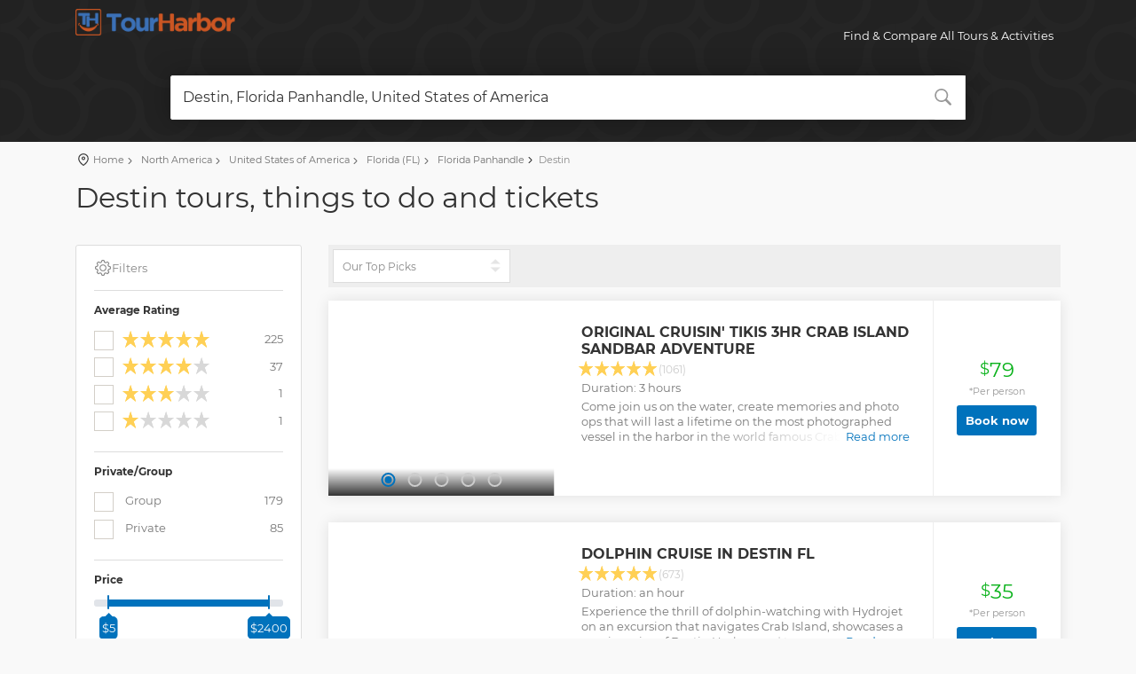

--- FILE ---
content_type: text/html;charset=utf-8
request_url: https://www.tourharbor.com/tours/destin/
body_size: 31371
content:
<!DOCTYPE html>
<html >
<head><meta charset="utf-8">
<title>TourHarbor - all tours &amp; activities in Destin</title>
<meta name="viewport" content="width=device-width, initial-scale=1">
<meta name="description" content="Browse, compare and book all tours & activities available in Destin and all over the world">
<link rel="canonical" href="https://tourharbor.com/tours/destin/"><link rel="modulepreload" as="script" crossorigin href="/_nuxt/entry.f466a23d.js"><link rel="preload" as="style" href="/_nuxt/entry.e2024892.css"><link rel="modulepreload" as="script" crossorigin href="/_nuxt/swiper-vue.e6c7e708.js"><link rel="preload" as="style" href="/_nuxt/swiper-vue.b5b61d6c.css"><link rel="modulepreload" as="script" crossorigin href="/_nuxt/default.f82dfa14.js"><link rel="modulepreload" as="script" crossorigin href="/_nuxt/nuxt-link.3a8257d0.js"><link rel="modulepreload" as="script" crossorigin href="/_nuxt/Icon.6861c66b.js"><link rel="modulepreload" as="script" crossorigin href="/_nuxt/_plugin-vue_export-helper.1c3fbd03.js"><link rel="modulepreload" as="script" crossorigin href="/_nuxt/Footer.239a70e9.js"><link rel="modulepreload" as="script" crossorigin href="/_nuxt/_category_.61389a62.js"><link rel="modulepreload" as="script" crossorigin href="/_nuxt/TourSearchForm.ad2c6776.js"><link rel="modulepreload" as="script" crossorigin href="/_nuxt/mappers.ffbb6927.js"><link rel="modulepreload" as="script" crossorigin href="/_nuxt/index.a226f6e9.js"><link rel="modulepreload" as="script" crossorigin href="/_nuxt/TourSetSlider.5462f0be.js"><link rel="modulepreload" as="script" crossorigin href="/_nuxt/TourSlider.1dfdcac7.js"><link rel="prefetch" as="image" type="image/png" href="/_nuxt/pattern.2da40205.png"><link rel="prefetch" as="image" type="image/png" href="/_nuxt/tape.6e327ad4.png"><link rel="prefetch" as="image" type="image/svg+xml" href="/_nuxt/twitter_icon.90ec5ff7.svg"><link rel="prefetch" as="image" type="image/svg+xml" href="/_nuxt/drag_icon.681f78f4.svg"><link rel="prefetch" as="style" href="/_nuxt/error-component.0f35a465.css"><link rel="prefetch" as="script" crossorigin href="/_nuxt/error-component.e94cc498.js"><link rel="stylesheet" href="/_nuxt/entry.e2024892.css"><link rel="stylesheet" href="/_nuxt/swiper-vue.b5b61d6c.css"><style>#logo_home span a[data-v-aca0f48f]{background-image:url(/assets/images/logo.png)!important;background-size:180px 30px!important;height:30px!important;width:180px}header[data-v-aca0f48f]{position:absolute}</style><style>.icon[data-v-cf1ec82f]{display:inline-block;vertical-align:middle}</style><style>.overlay-spinner[data-v-75afeb5d]{left:50%;position:absolute;top:50px;z-index:11}.overlay-spinner-mobile[data-v-75afeb5d]{left:50%;position:absolute;top:80px;transform:translate(-50%);z-index:11}.white-overlay[data-v-75afeb5d]{background-color:hsla(0,0%,100%,.75);height:100%;left:-10px;margin:0;position:absolute;top:0;width:calc(100% + 10px);z-index:10}.pagination.top-pagination[data-v-75afeb5d]{margin:0;padding-left:20px;vertical-align:middle}[data-v-75afeb5d] .pagination .page-item:not(.disabled) .page-link{cursor:pointer}.modal-button[data-v-75afeb5d]{background-color:#0072bc;border-radius:3px;color:#fff}.desktop-filter[data-v-75afeb5d]{max-width:200px}.tour-set img[data-v-75afeb5d]{height:100%;-o-object-fit:cover;object-fit:cover;width:100%}.load-more-btn[data-v-75afeb5d]{background-color:#0072bc}</style><style>.popular-slides[data-v-346952b7]{padding:0 15px 15px!important}[data-v-346952b7] .popular-slides .unset-image-dimetions img{height:auto!important;max-height:unset!important;width:auto!important}.swiper-slide[data-v-346952b7]{flex-shrink:0;height:auto;min-width:125px;padding:0 15px 15px;width:40%}@media (min-width:768px){.swiper-slide[data-v-346952b7]{display:flex;flex-direction:column}}@media (max-width:768px){.popular-slides .img_container[data-v-346952b7]{height:60vw;max-height:330px;width:auto}}@media (max-width:998px){.swiper-slide[data-v-346952b7]{padding:0 0 15px}.swiper-nav[data-v-346952b7]{display:none!important}}.swiper-nav[data-v-346952b7]{left:0;margin:0!important;position:absolute;top:40%;transform:translateY(-30%);width:100%}.swiper-custom-button-next[data-v-346952b7],.swiper-custom-button-prev[data-v-346952b7]{background:none;border:none;color:inherit;font:inherit;padding:0!important}.swiper-custom-button-prev[data-v-346952b7]{left:0}.swiper-custom-button-next[data-v-346952b7],.swiper-custom-button-prev[data-v-346952b7]{color:#ccc;display:block!important;font-size:26px;height:26px;outline:none;position:absolute;top:0;transition:all .3s ease-in-out;width:26px}.swiper-custom-button-next[data-v-346952b7]{right:0}.swiper-custom-button-next[data-v-346952b7]:hover,.swiper-custom-button-prev[data-v-346952b7]:hover{color:#333}.owl-dots[data-v-346952b7]{position:relative!important}.swiper-button-disabled[data-v-346952b7]{opacity:0}.tour_container[data-v-346952b7]{height:100%!important}.tour_container .tour_title[data-v-346952b7]{flex:auto;padding:15px;position:relative}.nearby_destinations_title[data-v-346952b7]{font-size:16px;margin-bottom:0;text-align:center;width:100%}.nearby_destinations_title .nearby_destinations[data-v-346952b7]{font-size:18px;font-weight:700;letter-spacing:-1px;margin-bottom:0;margin-top:0;text-transform:uppercase}.related-locations-slider[data-v-346952b7]{padding-bottom:45px}.tour_container .violet_bg[data-v-346952b7]{background:#654ea3;background:linear-gradient(0deg,#654ea3,#eaafc8);height:100%;width:100%}.tour_container .ocean_bg[data-v-346952b7]{background:#a8c0ff;background:linear-gradient(0deg,#3f2b96,#a8c0ff);height:100%;width:100%}.tour_container .orange_bg[data-v-346952b7]{background:#fceabb;background:linear-gradient(0deg,#f8b500,#fceabb);height:100%;width:100%}.tour_container .green_bg[data-v-346952b7]{background:#56ab2f;background:linear-gradient(180deg,#a8e063,#56ab2f);height:100%;width:100%}.short_info_dest[data-v-346952b7]{background:linear-gradient(180deg,transparent,#202020);bottom:0;color:#fff;left:0;padding:30px 10px 8px 5px;position:absolute;width:100%}.short_info_dest .destination[data-v-346952b7]{display:inline-block;font-size:28px;font-weight:700}.short_info_dest .destination sup[data-v-346952b7]{bottom:-5px;font-size:18px;position:relative;right:-5px}.short_info_dest .tour_count[data-v-346952b7]{display:inline-block;font-size:20px;font-weight:700}.short_info_dest .tour_count sup[data-v-346952b7]{bottom:-5px;font-size:14px;position:relative;right:-5px}</style></head>
<body ><!----><!--teleport anchor--><div id="__nuxt"><!--[--><div><header data-v-aca0f48f><div class="container" data-v-aca0f48f><div class="row" data-v-aca0f48f><div class="col-3" data-v-aca0f48f><div id="logo_home" data-v-aca0f48f><span data-v-aca0f48f><a href="/" class="" title="TourHarbor" data-v-aca0f48f>Best tours and things to do worldwide</a></span></div></div><nav class="col-9" data-v-aca0f48f><a class="cmn-toggle-switch cmn-toggle-switch__htx open_close mt-1" href="javascript:void(0);" data-v-aca0f48f><span data-v-aca0f48f>Menu mobile</span></a><div class="main-menu" data-v-aca0f48f><div id="header_menu" data-v-aca0f48f><img src="[data-uri]" width="170" height="30" alt="TourHarbor - Best tours and things to do worldwide" data-v-aca0f48f></div><a href="#" class="open_close" id="close_in" data-v-aca0f48f><svg xmlns="http://www.w3.org/2000/svg" xmlns:xlink="http://www.w3.org/1999/xlink" aria-hidden="true" role="img" class="icon" data-v-aca0f48f style="" width="1em" height="1em" viewBox="0 0 15 15" data-v-cf1ec82f><path fill="currentColor" fill-rule="evenodd" d="M12.854 2.854a.5.5 0 0 0-.708-.708L7.5 6.793L2.854 2.146a.5.5 0 1 0-.708.708L6.793 7.5l-4.647 4.646a.5.5 0 0 0 .708.708L7.5 8.207l4.646 4.647a.5.5 0 0 0 .708-.708L8.207 7.5z" clip-rule="evenodd"/></svg></a><ul class="d-block d-lg-flex" data-v-aca0f48f><li class="submenu ml-auto d-none d-lg-block" data-v-aca0f48f><a href="javascript:void(0);" class="show-submenu" data-v-aca0f48f>Find &amp; Compare All Tours &amp; Activities</a></li><li class="submenu ml-auto d-lg-none" data-v-aca0f48f><a href="/about" class="show-submenu" data-v-aca0f48f>About Us</a></li></ul></div><ul id="top_tools" data-v-aca0f48f><li data-v-aca0f48f></li></ul></nav></div></div></header><!--[--><main class="main-page-container tours-page" data-v-75afeb5d><section class="thin header-container" data-v-75afeb5d data-v-e9dfd61b><!----><div class="hero-heading position-relative" data-v-e9dfd61b><!----></div><div id="search_container_2" class="" data-v-e9dfd61b><div id="search_2" data-v-e9dfd61b><div class="tab-content" data-v-e9dfd61b><div class="tab-pane fade active show" id="tours" data-v-e9dfd61b><form data-v-e9dfd61b><div class="row no-gutters custom-search-input-2" data-v-e9dfd61b><div class="col-lg-12" data-v-e9dfd61b><div class="form-group position-relative" data-v-e9dfd61b><div tabindex="-1" class="multiselect top-multiselect p-0" role="combobox" aria-owns="listbox-null" data-v-e9dfd61b><!--[--><div class="multiselect__select"></div><!--]--><!--[--><!--]--><div class="multiselect__tags"><!--[--><div class="multiselect__tags-wrap" style="display:none;"><!--[--><!--]--></div><!--v-if--><!--]--><div class="multiselect__spinner" style="display:none;"></div><input name type="text" autocomplete="off" spellcheck="false" placeholder="Where are you going?" style="width:0;position:absolute;padding:0;" value tabindex="0" class="multiselect__input" aria-controls="listbox-null"><span class="multiselect__single"><!--[-->Destin, Florida Panhandle, United States of America<!--]--></span><!--v-if--></div><div class="multiselect__content-wrapper" tabindex="-1" style="max-height:600px;display:none;"><ul class="multiselect__content" style="display:block;" role="listbox" id="listbox-null"><!--[--><!--]--><!--v-if--><!--[--><!--]--><li style="display:none;"><span class="multiselect__option"><!--[-->No elements found. Consider changing the search query.<!--]--></span></li><li><span class="multiselect__option"><!--[-->Start typing your destination<!--]--></span></li><!--[--><!--]--></ul></div></div><svg xmlns="http://www.w3.org/2000/svg" xmlns:xlink="http://www.w3.org/1999/xlink" aria-hidden="true" role="img" class="icon search-icon" data-v-e9dfd61b style="" width="1em" height="1em" viewBox="0 0 16 16" data-v-cf1ec82f><path fill-rule="evenodd" d="M15.7 13.3l-3.81-3.83A5.93 5.93 0 0 0 13 6c0-3.31-2.69-6-6-6S1 2.69 1 6s2.69 6 6 6c1.3 0 2.48-.41 3.47-1.11l3.83 3.81c.19.2.45.3.7.3c.25 0 .52-.09.7-.3a.996.996 0 0 0 0-1.41v.01zM7 10.7c-2.59 0-4.7-2.11-4.7-4.7c0-2.59 2.11-4.7 4.7-4.7c2.59 0 4.7 2.11 4.7 4.7c0 2.59-2.11 4.7-4.7 4.7z" fill="currentColor"/></svg></div></div></div></form></div></div></div></div></section><div id="position" data-v-75afeb5d data-v-f10198e2><div class="container" data-v-f10198e2><ul data-v-f10198e2><li data-v-f10198e2><svg xmlns="http://www.w3.org/2000/svg" xmlns:xlink="http://www.w3.org/1999/xlink" aria-hidden="true" role="img" class="icon pin-icon" data-v-f10198e2 style="" width="1em" height="1em" viewBox="0 0 24 24" data-v-cf1ec82f><path fill="currentColor" d="M12 21.25a.7.7 0 0 1-.41-.13c-.3-.19-7.34-4.92-7.34-10.67a7.75 7.75 0 0 1 15.5 0c0 5.75-7 10.48-7.34 10.67a.7.7 0 0 1-.41.13m0-17a6.23 6.23 0 0 0-6.25 6.2c0 4.21 4.79 8.06 6.25 9.13c1.46-1.07 6.25-4.92 6.25-9.13A6.23 6.23 0 0 0 12 4.25"/><path fill="currentColor" d="M12 12.75A2.75 2.75 0 1 1 14.75 10A2.75 2.75 0 0 1 12 12.75m0-4A1.25 1.25 0 1 0 13.25 10A1.25 1.25 0 0 0 12 8.75"/></svg><a href="/" class="" data-v-f10198e2>Home</a></li><!--[--><li data-v-f10198e2><a href="/tours/north-america/" class="" data-v-f10198e2><svg xmlns="http://www.w3.org/2000/svg" xmlns:xlink="http://www.w3.org/1999/xlink" aria-hidden="true" role="img" class="icon arrow-icon" data-v-f10198e2 style="" width="1em" height="1em" viewBox="0 0 24 24" data-v-cf1ec82f><path fill="currentColor" d="m14.475 12l-7.35-7.35q-.375-.375-.363-.888t.388-.887t.888-.375t.887.375l7.675 7.7q.3.3.45.675t.15.75t-.15.75t-.45.675l-7.7 7.7q-.375.375-.875.363T7.15 21.1t-.375-.888t.375-.887z"/></svg> North America</a></li><li data-v-f10198e2><a href="/tours/united-states-of-america/" class="" data-v-f10198e2><svg xmlns="http://www.w3.org/2000/svg" xmlns:xlink="http://www.w3.org/1999/xlink" aria-hidden="true" role="img" class="icon arrow-icon" data-v-f10198e2 style="" width="1em" height="1em" viewBox="0 0 24 24" data-v-cf1ec82f><path fill="currentColor" d="m14.475 12l-7.35-7.35q-.375-.375-.363-.888t.388-.887t.888-.375t.887.375l7.675 7.7q.3.3.45.675t.15.75t-.15.75t-.45.675l-7.7 7.7q-.375.375-.875.363T7.15 21.1t-.375-.888t.375-.887z"/></svg> United States of America</a></li><li data-v-f10198e2><a href="/tours/florida/" class="" data-v-f10198e2><svg xmlns="http://www.w3.org/2000/svg" xmlns:xlink="http://www.w3.org/1999/xlink" aria-hidden="true" role="img" class="icon arrow-icon" data-v-f10198e2 style="" width="1em" height="1em" viewBox="0 0 24 24" data-v-cf1ec82f><path fill="currentColor" d="m14.475 12l-7.35-7.35q-.375-.375-.363-.888t.388-.887t.888-.375t.887.375l7.675 7.7q.3.3.45.675t.15.75t-.15.75t-.45.675l-7.7 7.7q-.375.375-.875.363T7.15 21.1t-.375-.888t.375-.887z"/></svg> Florida (FL)</a></li><li data-v-f10198e2><a href="/tours/florida-panhandle/" class="" data-v-f10198e2><svg xmlns="http://www.w3.org/2000/svg" xmlns:xlink="http://www.w3.org/1999/xlink" aria-hidden="true" role="img" class="icon arrow-icon" data-v-f10198e2 style="" width="1em" height="1em" viewBox="0 0 24 24" data-v-cf1ec82f><path fill="currentColor" d="m14.475 12l-7.35-7.35q-.375-.375-.363-.888t.388-.887t.888-.375t.887.375l7.675 7.7q.3.3.45.675t.15.75t-.15.75t-.45.675l-7.7 7.7q-.375.375-.875.363T7.15 21.1t-.375-.888t.375-.887z"/></svg> Florida Panhandle</a></li><!--]--><li data-v-f10198e2><svg xmlns="http://www.w3.org/2000/svg" xmlns:xlink="http://www.w3.org/1999/xlink" aria-hidden="true" role="img" class="icon arrow-icon" data-v-f10198e2 style="" width="1em" height="1em" viewBox="0 0 24 24" data-v-cf1ec82f><path fill="currentColor" d="m14.475 12l-7.35-7.35q-.375-.375-.363-.888t.388-.887t.888-.375t.887.375l7.675 7.7q.3.3.45.675t.15.75t-.15.75t-.45.675l-7.7 7.7q-.375.375-.875.363T7.15 21.1t-.375-.888t.375-.887z"/></svg>Destin</li></ul></div></div><div class="hero-block container" data-v-75afeb5d data-v-2f064242><div data-v-2f064242><h1 class="hero-header mt-1" data-v-2f064242>Destin tours, things to do and tickets</h1></div><!----></div><!----><div class="container py-4" data-v-75afeb5d><div class="row" data-v-75afeb5d><aside class="col-lg-3 d-none d-lg-block" data-v-75afeb5d><div id="filters_col" data-v-75afeb5d data-v-e1ab9518><div class="d-flex" id="filters_col_bt" data-v-e1ab9518><svg xmlns="http://www.w3.org/2000/svg" xmlns:xlink="http://www.w3.org/1999/xlink" aria-hidden="true" role="img" class="icon cog-icon rotate-45" data-v-e1ab9518 style="font-size:20px;" width="1em" height="1em" viewBox="0 0 36 36" data-v-cf1ec82f><path fill="currentColor" d="M18.1 11c-3.9 0-7 3.1-7 7s3.1 7 7 7s7-3.1 7-7s-3.1-7-7-7m0 12c-2.8 0-5-2.2-5-5s2.2-5 5-5s5 2.2 5 5s-2.2 5-5 5" class="clr-i-outline clr-i-outline-path-1"/><path fill="currentColor" d="m32.8 14.7l-2.8-.9l-.6-1.5l1.4-2.6c.3-.6.2-1.4-.3-1.9l-2.4-2.4c-.5-.5-1.3-.6-1.9-.3l-2.6 1.4l-1.5-.6l-.9-2.8C21 2.5 20.4 2 19.7 2h-3.4c-.7 0-1.3.5-1.4 1.2L14 6c-.6.1-1.1.3-1.6.6L9.8 5.2c-.6-.3-1.4-.2-1.9.3L5.5 7.9c-.5.5-.6 1.3-.3 1.9l1.3 2.5c-.2.5-.4 1.1-.6 1.6l-2.8.9c-.6.2-1.1.8-1.1 1.5v3.4c0 .7.5 1.3 1.2 1.5l2.8.9l.6 1.5l-1.4 2.6c-.3.6-.2 1.4.3 1.9l2.4 2.4c.5.5 1.3.6 1.9.3l2.6-1.4l1.5.6l.9 2.9c.2.6.8 1.1 1.5 1.1h3.4c.7 0 1.3-.5 1.5-1.1l.9-2.9l1.5-.6l2.6 1.4c.6.3 1.4.2 1.9-.3l2.4-2.4c.5-.5.6-1.3.3-1.9l-1.4-2.6l.6-1.5l2.9-.9c.6-.2 1.1-.8 1.1-1.5v-3.4c0-.7-.5-1.4-1.2-1.6m-.8 4.7l-3.6 1.1l-.1.5l-.9 2.1l-.3.5l1.8 3.3l-2 2l-3.3-1.8l-.5.3q-1.05.6-2.1.9l-.5.1l-1.1 3.6h-2.8l-1.1-3.6l-.5-.1l-2.1-.9l-.5-.3l-3.3 1.8l-2-2l1.8-3.3l-.3-.5Q8 22.05 7.7 21l-.1-.5L4 19.4v-2.8l3.4-1l.2-.5c.2-.8.5-1.5.9-2.2l.3-.5l-1.7-3.3l2-2l3.2 1.8l.5-.3c.7-.4 1.4-.7 2.2-.9l.5-.2L16.6 4h2.8l1.1 3.5l.5.2q1.05.3 2.1.9l.5.3l3.3-1.8l2 2l-1.8 3.3l.3.5q.6 1.05.9 2.1l.1.5l3.6 1.1z" class="clr-i-outline clr-i-outline-path-2"/><path fill="none" d="M0 0h36v36H0z"/></svg>Filters </div><div data-height-collapsible data-collapse-state="expanded" as="div" class="collapse show" id="collapseFilters" data-v-e1ab9518><!--[--><!----><div class="filter_type" data-v-e1ab9518><h6 data-v-e1ab9518>Average Rating</h6><ul data-v-e1ab9518><!--[--><li><label class="w-100"><div class="icheckbox_square-grey" style="position:relative;"><input type="checkbox" value="5" style="position:absolute;opacity:0;"><ins class="iCheck-helper" style="position:absolute;top:0%;left:0%;display:block;width:100%;height:100%;margin:0px;padding:0px;background:rgb(255, 255, 255);border:0px;opacity:0;"></ins></div><span></span><span class="float-right">225</span></label></li><li><label class="w-100"><div class="icheckbox_square-grey" style="position:relative;"><input type="checkbox" value="4" style="position:absolute;opacity:0;"><ins class="iCheck-helper" style="position:absolute;top:0%;left:0%;display:block;width:100%;height:100%;margin:0px;padding:0px;background:rgb(255, 255, 255);border:0px;opacity:0;"></ins></div><span></span><span class="float-right">37</span></label></li><li><label class="w-100"><div class="icheckbox_square-grey" style="position:relative;"><input type="checkbox" value="3" style="position:absolute;opacity:0;"><ins class="iCheck-helper" style="position:absolute;top:0%;left:0%;display:block;width:100%;height:100%;margin:0px;padding:0px;background:rgb(255, 255, 255);border:0px;opacity:0;"></ins></div><span></span><span class="float-right">1</span></label></li><li><label class="w-100"><div class="icheckbox_square-grey" style="position:relative;"><input type="checkbox" value="1" style="position:absolute;opacity:0;"><ins class="iCheck-helper" style="position:absolute;top:0%;left:0%;display:block;width:100%;height:100%;margin:0px;padding:0px;background:rgb(255, 255, 255);border:0px;opacity:0;"></ins></div><span></span><span class="float-right">1</span></label></li><!--]--></ul></div><div class="filter_type" data-v-e1ab9518><h6 data-v-e1ab9518>Private/Group</h6><!--[--><div class="checkbox"><label class="checkbox-label w-100"><div class="icheckbox_square-grey" style="position:relative;" type="checkbox"><input type="checkbox" value="group" style="position:absolute;opacity:0;"><ins class="iCheck-helper" style="position:absolute;top:0%;left:0%;display:block;width:100%;height:100%;margin:0px;padding:0px;background:rgb(255, 255, 255);border:0px;opacity:0;"></ins></div> Group <span class="float-right">179</span></label></div><div class="checkbox"><label class="checkbox-label w-100"><div class="icheckbox_square-grey" style="position:relative;" type="checkbox"><input type="checkbox" value="private" style="position:absolute;opacity:0;"><ins class="iCheck-helper" style="position:absolute;top:0%;left:0%;display:block;width:100%;height:100%;margin:0px;padding:0px;background:rgb(255, 255, 255);border:0px;opacity:0;"></ins></div> Private <span class="float-right">85</span></label></div><!--]--></div><div class="filter_type" data-v-e1ab9518><h6 data-v-e1ab9518>Price</h6><div class="custom-slider" data-v-e1ab9518><div class="mb-5"></div></div></div><div class="filter_type" data-v-e1ab9518><h6 data-v-e1ab9518>Duration</h6><div class="custom-slider" data-v-e1ab9518><div class="mb-5"></div></div></div><!----><!--]--></div></div></aside><div class="col-6 d-lg-none" data-v-75afeb5d><div class="styled-select-filters" data-v-75afeb5d><select value="toppics" data-v-75afeb5d><!--[--><option value="toppics" selected>Our Top Picks</option><option value="priceasc">Lowest Price First</option><!--]--></select></div></div><div class="col-6 d-lg-none mb-4" data-v-75afeb5d><button type="button" class="btn modal-button w-100" data-v-75afeb5d>Filter results</button></div><div class="col-lg-9 position-relative" data-v-75afeb5d><span data-v-75afeb5d></span><div data-v-75afeb5d><div id="tools" class="d-none d-lg-block" data-v-75afeb5d><div class="styled-select-filters desktop-filter" data-v-75afeb5d><select value="toppics" data-v-75afeb5d><!--[--><option value="toppics" selected>Our Top Picks</option><option value="priceasc">Lowest Price First</option><!--]--></select></div></div><!--[--><div class="strip_all_tour_list" data-wow-duration="1.5s" itemscope itemtype="https://schema.org/Product" data-v-75afeb5d data-v-f1d6c28a><div class="row" data-v-f1d6c28a><div class="col-lg-4 col-md-4" data-v-f1d6c28a><!----><div class="img_list" data-v-f1d6c28a><div class="carousel-wrapper tour-carousel" temp-link="https://media.tacdn.com/media/attractions-splice-spp-720x480/09/a4/36/0b.jpg" data-v-f1d6c28a data-v-df5e9c33><span data-v-df5e9c33></span></div></div></div><div class="col-lg-6 col-md-6" data-v-f1d6c28a><div class="tour_list_desc" data-v-f1d6c28a><h3 class="mt-3 mb-1" data-v-f1d6c28a><a href="https://www.tourharbor.com/api/v1/default/c/678f1db07a8f7b0bd8ecd3973b5d5778f90dc0d4/" target="_blank" class="desc-link" rel="nofollow" data-v-f1d6c28a><strong itemprop="name" data-v-f1d6c28a>Original Cruisin&#39; Tikis 3hr Crab Island Sandbar Adventure</strong></a></h3><div class="rating mt-3 mt-md-0 mb-mb-3" data-v-f1d6c28a><span data-v-f1d6c28a></span><small data-v-f1d6c28a>(1061)</small></div><div class="tour-duration mb-1 d-none d-md-block" data-v-f1d6c28a>Duration: 3 hours</div><div class="text-wrapper d-block position-relative tour-desc" length="500" clamp="Read more" less="Show less" data-v-f1d6c28a data-v-5da42f42><div class="text" itemprop="description" data-v-5da42f42>Come join us on the water, create memories and photo ops that will last a lifetime on the most photographed vessel in the harbor in the world famous Crab Island. Nothing will compare to the smiles and waves you'll get cruising through the Destin Harbor on the Original Tiki Bar Boats on your way to Crab Island. Once there, your Captain will drop the anchor and the swim ladder for you to enjoy a truly Destin experience. 

We provide a cooler, ice, cups/shot glasses, bottle openers and bottled water. We do also have floats for you but you are free to bring your own as we do have pumps on board. Bring your own beverages and snacks and enjoy!

We DO NOT serve or sell alcohol and it is illegal to purchase or receive alcohol on Crab Island. You are welcome to bring your own and glass bottles are OK!
</div><button style="" class="read-more-btn" data-v-5da42f42>Read more</button><button class="show-less-btn p-0 my-1" data-v-5da42f42>Show less</button></div><!----></div></div><div class="col-lg-2 col-md-2" data-v-f1d6c28a><div class="price_list h-100" data-v-f1d6c28a><div itemprop="offers" itemscope itemtype="https://schema.org/Offer" data-v-f1d6c28a><sup itemprop="priceCurrency" content="USD" data-v-f1d6c28a>$</sup><span itemprop="price" content="79" data-v-f1d6c28a>79</span><small class="mt-2" data-v-f1d6c28a>*Per person</small><p data-v-f1d6c28a><a href="https://www.tourharbor.com/api/v1/default/c/678f1db07a8f7b0bd8ecd3973b5d5778f90dc0d4/" class="btn_1 px-md-1" target="_blank" data-v-f1d6c28a> Book now </a></p></div></div></div></div></div><div class="strip_all_tour_list" data-wow-duration="1.5s" itemscope itemtype="https://schema.org/Product" data-v-75afeb5d data-v-f1d6c28a><div class="row" data-v-f1d6c28a><div class="col-lg-4 col-md-4" data-v-f1d6c28a><!----><div class="img_list" data-v-f1d6c28a><div class="carousel-wrapper tour-carousel" temp-link="https://media.tacdn.com/media/attractions-splice-spp-720x480/07/a9/df/6e.jpg" data-v-f1d6c28a data-v-df5e9c33><span data-v-df5e9c33></span></div></div></div><div class="col-lg-6 col-md-6" data-v-f1d6c28a><div class="tour_list_desc" data-v-f1d6c28a><h3 class="mt-3 mb-1" data-v-f1d6c28a><a href="https://www.tourharbor.com/api/v1/default/c/59485a80e164905a4c68c7dacf07d699137ea479/" target="_blank" class="desc-link" rel="nofollow" data-v-f1d6c28a><strong itemprop="name" data-v-f1d6c28a> Dolphin Cruise in Destin FL </strong></a></h3><div class="rating mt-3 mt-md-0 mb-mb-3" data-v-f1d6c28a><span data-v-f1d6c28a></span><small data-v-f1d6c28a>(673)</small></div><div class="tour-duration mb-1 d-none d-md-block" data-v-f1d6c28a>Duration: an hour</div><div class="text-wrapper d-block position-relative tour-desc" length="500" clamp="Read more" less="Show less" data-v-f1d6c28a data-v-5da42f42><div class="text" itemprop="description" data-v-5da42f42>Experience the thrill of dolphin-watching with Hydrojet on an excursion that navigates Crab Island, showcases a scenic cruise of Destin Harbor, and traverses the East Pass. Upon entering the Gulf, we will accelerate. As we cruise along the beach to the east on the Hydrojet, our crew will remain vigilant for various marine species, including dolphins, sharks, sea turtles, stingrays, manatees, and whales. When we locate marine life, we will pause to allow for photography and videography. On days with choppy waters, we will engage in wave jumping, and you may get wet.

Please remember to express your appreciation for the crew's diligent efforts by providing a gratuity, as they strive to create an unforgettable experience.</div><button style="" class="read-more-btn" data-v-5da42f42>Read more</button><button class="show-less-btn p-0 my-1" data-v-5da42f42>Show less</button></div><!----></div></div><div class="col-lg-2 col-md-2" data-v-f1d6c28a><div class="price_list h-100" data-v-f1d6c28a><div itemprop="offers" itemscope itemtype="https://schema.org/Offer" data-v-f1d6c28a><sup itemprop="priceCurrency" content="USD" data-v-f1d6c28a>$</sup><span itemprop="price" content="35" data-v-f1d6c28a>35</span><small class="mt-2" data-v-f1d6c28a>*Per person</small><p data-v-f1d6c28a><a href="https://www.tourharbor.com/api/v1/default/c/59485a80e164905a4c68c7dacf07d699137ea479/" class="btn_1 px-md-1" target="_blank" data-v-f1d6c28a> Book now </a></p></div></div></div></div></div><div class="strip_all_tour_list" data-wow-duration="1.5s" itemscope itemtype="https://schema.org/Product" data-v-75afeb5d data-v-f1d6c28a><div class="row" data-v-f1d6c28a><div class="col-lg-4 col-md-4" data-v-f1d6c28a><!----><div class="img_list" data-v-f1d6c28a><div class="carousel-wrapper tour-carousel" temp-link="https://media-cdn.tripadvisor.com/media/attractions-splice-spp-674x446/11/f4/e1/fc.jpg" data-v-f1d6c28a data-v-df5e9c33><span data-v-df5e9c33></span></div></div></div><div class="col-lg-6 col-md-6" data-v-f1d6c28a><div class="tour_list_desc" data-v-f1d6c28a><h3 class="mt-3 mb-1" data-v-f1d6c28a><a href="https://www.tourharbor.com/api/v1/default/c/791a22b9aaf80cd44b168227bbb679dd6b548f13/" target="_blank" class="desc-link" rel="nofollow" data-v-f1d6c28a><strong itemprop="name" data-v-f1d6c28a>Parasailing Experience in Destin</strong></a></h3><div class="rating mt-3 mt-md-0 mb-mb-3" data-v-f1d6c28a><span data-v-f1d6c28a></span><small data-v-f1d6c28a>(522)</small></div><div class="tour-duration mb-1 d-none d-md-block" data-v-f1d6c28a>Duration: 2 hours - a minute</div><div class="text-wrapper d-block position-relative tour-desc" length="500" clamp="Read more" less="Show less" data-v-f1d6c28a data-v-5da42f42><div class="text" itemprop="description" data-v-5da42f42>Parasailing is a great way to get the best views from high above the emerald coast. You will be 400' above the water seeing all sorts of marine life. With over 300,000 flights completed your flight will smooth, quiet, and takes no skills. </div><button style="" class="read-more-btn" data-v-5da42f42>Read more</button><button class="show-less-btn p-0 my-1" data-v-5da42f42>Show less</button></div><!----></div></div><div class="col-lg-2 col-md-2" data-v-f1d6c28a><div class="price_list h-100" data-v-f1d6c28a><div itemprop="offers" itemscope itemtype="https://schema.org/Offer" data-v-f1d6c28a><sup itemprop="priceCurrency" content="USD" data-v-f1d6c28a>$</sup><span itemprop="price" content="69.55" data-v-f1d6c28a>69.55</span><small class="mt-2" data-v-f1d6c28a>*Per person</small><p data-v-f1d6c28a><a href="https://www.tourharbor.com/api/v1/default/c/791a22b9aaf80cd44b168227bbb679dd6b548f13/" class="btn_1 px-md-1" target="_blank" data-v-f1d6c28a> Book now </a></p></div></div></div></div></div><div class="strip_all_tour_list" data-wow-duration="1.5s" itemscope itemtype="https://schema.org/Product" data-v-75afeb5d data-v-f1d6c28a><div class="row" data-v-f1d6c28a><div class="col-lg-4 col-md-4" data-v-f1d6c28a><!----><div class="img_list" data-v-f1d6c28a><div class="carousel-wrapper tour-carousel" temp-link="https://media-cdn.tripadvisor.com/media/attractions-splice-spp-674x446/12/43/21/0e.jpg" data-v-f1d6c28a data-v-df5e9c33><span data-v-df5e9c33></span></div></div></div><div class="col-lg-6 col-md-6" data-v-f1d6c28a><div class="tour_list_desc" data-v-f1d6c28a><h3 class="mt-3 mb-1" data-v-f1d6c28a><a href="https://www.tourharbor.com/api/v1/default/c/6f48fc177b3647b9c122abcfb96b46feb492245a/" target="_blank" class="desc-link" rel="nofollow" data-v-f1d6c28a><strong itemprop="name" data-v-f1d6c28a>Dolphin &amp; Sunset Cruises</strong></a></h3><div class="rating mt-3 mt-md-0 mb-mb-3" data-v-f1d6c28a><span data-v-f1d6c28a></span><small data-v-f1d6c28a>(482)</small></div><div class="tour-duration mb-1 d-none d-md-block" data-v-f1d6c28a>Duration: 2 hours - a minute</div><div class="text-wrapper d-block position-relative tour-desc" length="500" clamp="Read more" less="Show less" data-v-f1d6c28a data-v-5da42f42><div class="text" itemprop="description" data-v-5da42f42>The Dolphin Cruises are 1 hour narrated cruises through the Destin Harbor, through the East Pass into the Gulf of Mexico and into the Bay near the world-famous Crab Island. See Dolphins in their natural habitat and enjoy the scenic Emerald Coast shoreline. Enjoy an early morning, noon or sunset cruise depending on the season. Concessions on board for light snacks and beverages.</div><button style="" class="read-more-btn" data-v-5da42f42>Read more</button><button class="show-less-btn p-0 my-1" data-v-5da42f42>Show less</button></div><!----></div></div><div class="col-lg-2 col-md-2" data-v-f1d6c28a><div class="price_list h-100" data-v-f1d6c28a><div itemprop="offers" itemscope itemtype="https://schema.org/Offer" data-v-f1d6c28a><sup itemprop="priceCurrency" content="USD" data-v-f1d6c28a>$</sup><span itemprop="price" content="40" data-v-f1d6c28a>40</span><small class="mt-2" data-v-f1d6c28a>*Per person</small><p data-v-f1d6c28a><a href="https://www.tourharbor.com/api/v1/default/c/6f48fc177b3647b9c122abcfb96b46feb492245a/" class="btn_1 px-md-1" target="_blank" data-v-f1d6c28a> Book now </a></p></div></div></div></div></div><div class="strip_all_tour_list" data-wow-duration="1.5s" itemscope itemtype="https://schema.org/Product" data-v-75afeb5d data-v-f1d6c28a><div class="row" data-v-f1d6c28a><div class="col-lg-4 col-md-4" data-v-f1d6c28a><!----><div class="img_list" data-v-f1d6c28a><div class="carousel-wrapper tour-carousel" temp-link="https://media.tacdn.com/media/attractions-splice-spp-720x480/0e/c7/7d/b6.jpg" data-v-f1d6c28a data-v-df5e9c33><span data-v-df5e9c33></span></div></div></div><div class="col-lg-6 col-md-6" data-v-f1d6c28a><div class="tour_list_desc" data-v-f1d6c28a><h3 class="mt-3 mb-1" data-v-f1d6c28a><a href="https://www.tourharbor.com/api/v1/default/c/c676ee28ceaf3c0e08f4e6140d18aa78bbac7092/" target="_blank" class="desc-link" rel="nofollow" data-v-f1d6c28a><strong itemprop="name" data-v-f1d6c28a>Clear Kayaking Eco Adventure Tour in Marianna</strong></a></h3><div class="rating mt-3 mt-md-0 mb-mb-3" data-v-f1d6c28a><span data-v-f1d6c28a></span><small data-v-f1d6c28a>(432)</small></div><div class="tour-duration mb-1 d-none d-md-block" data-v-f1d6c28a>Duration: 2 hours - 3 hours</div><div class="text-wrapper d-block position-relative tour-desc" length="500" clamp="Read more" less="Show less" data-v-f1d6c28a data-v-5da42f42><div class="text" itemprop="description" data-v-5da42f42>Our clear kayaking tours are guided by top notch guides, who help make this experience amazing! The views of limestone bluffs surrounding the springs are like no other areas in Florida! Not only do our clear kayaks make this tour unique, but the ability to swim into underwater caves gives you an experience you will never forget!

*Please Note: We are located outside of Destin, FL. Please look up address in your GPS before booking.*</div><button style="" class="read-more-btn" data-v-5da42f42>Read more</button><button class="show-less-btn p-0 my-1" data-v-5da42f42>Show less</button></div><!----></div></div><div class="col-lg-2 col-md-2" data-v-f1d6c28a><div class="price_list h-100" data-v-f1d6c28a><div itemprop="offers" itemscope itemtype="https://schema.org/Offer" data-v-f1d6c28a><sup itemprop="priceCurrency" content="USD" data-v-f1d6c28a>$</sup><span itemprop="price" content="72" data-v-f1d6c28a>72</span><small class="mt-2" data-v-f1d6c28a>*Per person</small><p data-v-f1d6c28a><a href="https://www.tourharbor.com/api/v1/default/c/c676ee28ceaf3c0e08f4e6140d18aa78bbac7092/" class="btn_1 px-md-1" target="_blank" data-v-f1d6c28a> Book now </a></p></div></div></div></div></div><div class="strip_all_tour_list" data-wow-duration="1.5s" itemscope itemtype="https://schema.org/Product" data-v-75afeb5d data-v-f1d6c28a><div class="row" data-v-f1d6c28a><div class="col-lg-4 col-md-4" data-v-f1d6c28a><!----><div class="img_list" data-v-f1d6c28a><div class="carousel-wrapper tour-carousel" temp-link="https://media.tacdn.com/media/attractions-splice-spp-720x480/10/7d/21/6f.jpg" data-v-f1d6c28a data-v-df5e9c33><span data-v-df5e9c33></span></div></div></div><div class="col-lg-6 col-md-6" data-v-f1d6c28a><div class="tour_list_desc" data-v-f1d6c28a><h3 class="mt-3 mb-1" data-v-f1d6c28a><a href="https://www.tourharbor.com/api/v1/default/c/a9ce0d2253e457e10190795e6240eae5f5ae8659/" target="_blank" class="desc-link" rel="nofollow" data-v-f1d6c28a><strong itemprop="name" data-v-f1d6c28a>Dolphin-Watching Speedboat Cruise in Destin Harbor</strong></a></h3><div class="rating mt-3 mt-md-0 mb-mb-3" data-v-f1d6c28a><span data-v-f1d6c28a></span><small data-v-f1d6c28a>(423)</small></div><div class="tour-duration mb-1 d-none d-md-block" data-v-f1d6c28a>Duration: an hour</div><div class="text-wrapper d-block position-relative tour-desc" length="500" clamp="Read more" less="Show less" data-v-f1d6c28a data-v-5da42f42><div class="text" itemprop="description" data-v-5da42f42>Top thing to do! We are the only 33ft speedboat & private-like personable vessel that is completely shaded. It allows you to have a great view. Taking a trip on the Screaming Eagle presents an excellent opportunity to see a wide variety of marine life in its natural habitat.

As you venture through the harbor, east pass & Gulf of Mexico, keep an eye out for dolphins swimming alongside the boat. Sea turtles and stingrays are other amazing creatures you might encounter on the trip.

Our crew is well-versed in the area's marine life & will alert sightings to make your experience more memorable. They will also pause at any location with active marine life, allowing you to capture the moment in photos & videos.

The Screaming Eagle also offers an adrenaline thrill ride. This is an exhilarating experience that adds to the excitement of the trip.
Overall, taking a ride on the Screaming Eagle is an excellent way to escape the beach crowds and experience Destin's thriving marine life up close.</div><button style="" class="read-more-btn" data-v-5da42f42>Read more</button><button class="show-less-btn p-0 my-1" data-v-5da42f42>Show less</button></div><!----></div></div><div class="col-lg-2 col-md-2" data-v-f1d6c28a><div class="price_list h-100" data-v-f1d6c28a><div itemprop="offers" itemscope itemtype="https://schema.org/Offer" data-v-f1d6c28a><sup itemprop="priceCurrency" content="USD" data-v-f1d6c28a>$</sup><span itemprop="price" content="58.85" data-v-f1d6c28a>58.85</span><small class="mt-2" data-v-f1d6c28a>*Per person</small><p data-v-f1d6c28a><a href="https://www.tourharbor.com/api/v1/default/c/a9ce0d2253e457e10190795e6240eae5f5ae8659/" class="btn_1 px-md-1" target="_blank" data-v-f1d6c28a> Book now </a></p></div></div></div></div></div><div class="strip_all_tour_list" data-wow-duration="1.5s" itemscope itemtype="https://schema.org/Product" data-v-75afeb5d data-v-f1d6c28a><div class="row" data-v-f1d6c28a><div class="col-lg-4 col-md-4" data-v-f1d6c28a><!----><div class="img_list" data-v-f1d6c28a><div class="carousel-wrapper tour-carousel" temp-link="https://media.tacdn.com/media/attractions-splice-spp-720x480/09/22/0d/51.jpg" data-v-f1d6c28a data-v-df5e9c33><span data-v-df5e9c33></span></div></div></div><div class="col-lg-6 col-md-6" data-v-f1d6c28a><div class="tour_list_desc" data-v-f1d6c28a><h3 class="mt-3 mb-1" data-v-f1d6c28a><a href="https://www.tourharbor.com/api/v1/default/c/0c5569c88116c0341b75e0ade5d332cf4bdcf3c9/" target="_blank" class="desc-link" rel="nofollow" data-v-f1d6c28a><strong itemprop="name" data-v-f1d6c28a>Original Cruisin&#39; Tikis Sunset Cruise</strong></a></h3><div class="rating mt-3 mt-md-0 mb-mb-3" data-v-f1d6c28a><span data-v-f1d6c28a></span><small data-v-f1d6c28a>(409)</small></div><div class="tour-duration mb-1 d-none d-md-block" data-v-f1d6c28a>Duration: 2 hours</div><div class="text-wrapper d-block position-relative tour-desc" length="500" clamp="Read more" less="Show less" data-v-f1d6c28a data-v-5da42f42><div class="text" itemprop="description" data-v-5da42f42>How can you possibly improve a Destin Sunset? With a Tiki boat! Combine that sunset with our unique boat and you are guaranteed to have pictures that last a lifetime. This trip books quickly so reserve in advance.Always call to double check accurate availability. </div><button style="" class="read-more-btn" data-v-5da42f42>Read more</button><button class="show-less-btn p-0 my-1" data-v-5da42f42>Show less</button></div><!----></div></div><div class="col-lg-2 col-md-2" data-v-f1d6c28a><div class="price_list h-100" data-v-f1d6c28a><div itemprop="offers" itemscope itemtype="https://schema.org/Offer" data-v-f1d6c28a><sup itemprop="priceCurrency" content="USD" data-v-f1d6c28a>$</sup><span itemprop="price" content="65" data-v-f1d6c28a>65</span><small class="mt-2" data-v-f1d6c28a>*Per person</small><p data-v-f1d6c28a><a href="https://www.tourharbor.com/api/v1/default/c/0c5569c88116c0341b75e0ade5d332cf4bdcf3c9/" class="btn_1 px-md-1" target="_blank" data-v-f1d6c28a> Book now </a></p></div></div></div></div></div><div class="strip_all_tour_list" data-wow-duration="1.5s" itemscope itemtype="https://schema.org/Product" data-v-75afeb5d data-v-f1d6c28a><div class="row" data-v-f1d6c28a><div class="col-lg-4 col-md-4" data-v-f1d6c28a><!----><div class="img_list" data-v-f1d6c28a><div class="carousel-wrapper tour-carousel" temp-link="https://media.tacdn.com/media/attractions-splice-spp-720x480/0a/8a/d0/c1.jpg" data-v-f1d6c28a data-v-df5e9c33><span data-v-df5e9c33></span></div></div></div><div class="col-lg-6 col-md-6" data-v-f1d6c28a><div class="tour_list_desc" data-v-f1d6c28a><h3 class="mt-3 mb-1" data-v-f1d6c28a><a href="https://www.tourharbor.com/api/v1/default/c/0c79d7fa9c6b98c1542bae82acee59520bda5f00/" target="_blank" class="desc-link" rel="nofollow" data-v-f1d6c28a><strong itemprop="name" data-v-f1d6c28a>Destin Dolphin Cruise</strong></a></h3><div class="rating mt-3 mt-md-0 mb-mb-3" data-v-f1d6c28a><span data-v-f1d6c28a></span><small data-v-f1d6c28a>(396)</small></div><div class="tour-duration mb-1 d-none d-md-block" data-v-f1d6c28a>Duration: 2 hours</div><div class="text-wrapper d-block position-relative tour-desc" length="500" clamp="Read more" less="Show less" data-v-f1d6c28a data-v-5da42f42><div class="text" itemprop="description" data-v-5da42f42>Our product is unique because of how easy it is to walk around and see over the side of the boat. Our boat is stable open air with a bathroom on board. During our trip you will get to see the Destin Harbor, The Destin Pass, Crab Island, Wild Dolphins and the Gulf of Mexico. During the Harbor Cruise we will show you high end houses, popular dining locations, our historical fishing fleet, and drive by the boardwalk. Our hands on crew will keep your trip interesting.</div><button style="" class="read-more-btn" data-v-5da42f42>Read more</button><button class="show-less-btn p-0 my-1" data-v-5da42f42>Show less</button></div><!----></div></div><div class="col-lg-2 col-md-2" data-v-f1d6c28a><div class="price_list h-100" data-v-f1d6c28a><div itemprop="offers" itemscope itemtype="https://schema.org/Offer" data-v-f1d6c28a><sup itemprop="priceCurrency" content="USD" data-v-f1d6c28a>$</sup><span itemprop="price" content="30" data-v-f1d6c28a>30</span><small class="mt-2" data-v-f1d6c28a>*Per person</small><p data-v-f1d6c28a><a href="https://www.tourharbor.com/api/v1/default/c/0c79d7fa9c6b98c1542bae82acee59520bda5f00/" class="btn_1 px-md-1" target="_blank" data-v-f1d6c28a> Book now </a></p></div></div></div></div></div><div class="strip_all_tour_list" data-wow-duration="1.5s" itemscope itemtype="https://schema.org/Product" data-v-75afeb5d data-v-f1d6c28a><div class="row" data-v-f1d6c28a><div class="col-lg-4 col-md-4" data-v-f1d6c28a><div class="ribbon_3" data-v-f1d6c28a><span data-v-f1d6c28a>Private</span></div><div class="img_list" data-v-f1d6c28a><div class="carousel-wrapper tour-carousel" temp-link="https://media.tacdn.com/media/attractions-splice-spp-720x480/10/2d/e0/83.jpg" data-v-f1d6c28a data-v-df5e9c33><span data-v-df5e9c33></span></div></div></div><div class="col-lg-6 col-md-6" data-v-f1d6c28a><div class="tour_list_desc" data-v-f1d6c28a><h3 class="mt-3 mb-1" data-v-f1d6c28a><a href="https://www.tourharbor.com/api/v1/default/c/79895652229e3099a1fec3c2436dbdf9d3596cfc/" target="_blank" class="desc-link" rel="nofollow" data-v-f1d6c28a><strong itemprop="name" data-v-f1d6c28a>Tailfins Tiki Boats Crab Island Sandbar(3hrs/ 5/5:30 are 2hrs)</strong></a></h3><div class="rating mt-3 mt-md-0 mb-mb-3" data-v-f1d6c28a><span data-v-f1d6c28a></span><small data-v-f1d6c28a>(384)</small></div><div class="tour-duration mb-1 d-none d-md-block" data-v-f1d6c28a>Duration: 2 hours</div><div class="text-wrapper d-block position-relative tour-desc" length="500" clamp="Read more" less="Show less" data-v-f1d6c28a data-v-5da42f42><div class="text" itemprop="description" data-v-5da42f42>You can reserve Tailfins Tikis Non-private on Viator or its affiliates for up to 7 passengers.

PRIVATE BOOKINGS: The Tailfins Tiki boats can hold up to 18 passengers.

 Chill, Swim, and enjoy the emerald waters at Crab Island!!!
Tailfins Tikis and our certified Captains will take you to Crab Island where you can experience the fun! It’s a must do while in Destin!
Destin Harbor has beautiful water and dolphin sightings. Plus all our boats have an onboard bathroom. You can bring your own beverages too!</div><button style="" class="read-more-btn" data-v-5da42f42>Read more</button><button class="show-less-btn p-0 my-1" data-v-5da42f42>Show less</button></div><!----></div></div><div class="col-lg-2 col-md-2" data-v-f1d6c28a><div class="price_list h-100" data-v-f1d6c28a><div itemprop="offers" itemscope itemtype="https://schema.org/Offer" data-v-f1d6c28a><sup itemprop="priceCurrency" content="USD" data-v-f1d6c28a>$</sup><span itemprop="price" content="84.95" data-v-f1d6c28a>84.95</span><small class="mt-2" data-v-f1d6c28a>*Per person</small><p data-v-f1d6c28a><a href="https://www.tourharbor.com/api/v1/default/c/79895652229e3099a1fec3c2436dbdf9d3596cfc/" class="btn_1 px-md-1" target="_blank" data-v-f1d6c28a> Book now </a></p></div></div></div></div></div><div class="strip_all_tour_list" data-wow-duration="1.5s" itemscope itemtype="https://schema.org/Product" data-v-75afeb5d data-v-f1d6c28a><div class="row" data-v-f1d6c28a><div class="col-lg-4 col-md-4" data-v-f1d6c28a><!----><div class="img_list" data-v-f1d6c28a><div class="carousel-wrapper tour-carousel" temp-link="https://media.tacdn.com/media/attractions-splice-spp-720x480/10/46/79/ba.jpg" data-v-f1d6c28a data-v-df5e9c33><span data-v-df5e9c33></span></div></div></div><div class="col-lg-6 col-md-6" data-v-f1d6c28a><div class="tour_list_desc" data-v-f1d6c28a><h3 class="mt-3 mb-1" data-v-f1d6c28a><a href="https://www.tourharbor.com/api/v1/default/c/5c1494da8ca5f0cf963389dbac59cba51ecc17ee/" target="_blank" class="desc-link" rel="nofollow" data-v-f1d6c28a><strong itemprop="name" data-v-f1d6c28a>2 Hours Swim with the Dolphins in Panama City</strong></a></h3><div class="rating mt-3 mt-md-0 mb-mb-3" data-v-f1d6c28a><span data-v-f1d6c28a></span><small data-v-f1d6c28a>(302)</small></div><div class="tour-duration mb-1 d-none d-md-block" data-v-f1d6c28a>Duration: 2 hours</div><div class="text-wrapper d-block position-relative tour-desc" length="500" clamp="Read more" less="Show less" data-v-f1d6c28a data-v-5da42f42><div class="text" itemprop="description" data-v-5da42f42>Experience and swim with wild Bottle Nose Dolphins in their natural habitat. You can get up close and personal with these amazing animals and see how they interact with each other as well as many other creatures.</div><button style="" class="read-more-btn" data-v-5da42f42>Read more</button><button class="show-less-btn p-0 my-1" data-v-5da42f42>Show less</button></div><!----></div></div><div class="col-lg-2 col-md-2" data-v-f1d6c28a><div class="price_list h-100" data-v-f1d6c28a><div itemprop="offers" itemscope itemtype="https://schema.org/Offer" data-v-f1d6c28a><sup itemprop="priceCurrency" content="USD" data-v-f1d6c28a>$</sup><span itemprop="price" content="71" data-v-f1d6c28a>71</span><small class="mt-2" data-v-f1d6c28a>*Per person</small><p data-v-f1d6c28a><a href="https://www.tourharbor.com/api/v1/default/c/5c1494da8ca5f0cf963389dbac59cba51ecc17ee/" class="btn_1 px-md-1" target="_blank" data-v-f1d6c28a> Book now </a></p></div></div></div></div></div><div class="strip_all_tour_list" data-wow-duration="1.5s" itemscope itemtype="https://schema.org/Product" data-v-75afeb5d data-v-f1d6c28a><div class="row" data-v-f1d6c28a><div class="col-lg-4 col-md-4" data-v-f1d6c28a><!----><div class="img_list" data-v-f1d6c28a><div class="carousel-wrapper tour-carousel" temp-link="https://media.tacdn.com/media/attractions-splice-spp-720x480/10/24/70/d5.jpg" data-v-f1d6c28a data-v-df5e9c33><span data-v-df5e9c33></span></div></div></div><div class="col-lg-6 col-md-6" data-v-f1d6c28a><div class="tour_list_desc" data-v-f1d6c28a><h3 class="mt-3 mb-1" data-v-f1d6c28a><a href="https://www.tourharbor.com/api/v1/default/c/edaeab07aac86831420b29908d50863d837a0c1d/" target="_blank" class="desc-link" rel="nofollow" data-v-f1d6c28a><strong itemprop="name" data-v-f1d6c28a>Original Destin Tikis Harbor Lights Cruise through Destin Harbor</strong></a></h3><div class="rating mt-3 mt-md-0 mb-mb-3" data-v-f1d6c28a><span data-v-f1d6c28a></span><small data-v-f1d6c28a>(263)</small></div><div class="tour-duration mb-1 d-none d-md-block" data-v-f1d6c28a>Duration: 2 hours - a minute</div><div class="text-wrapper d-block position-relative tour-desc" length="500" clamp="Read more" less="Show less" data-v-f1d6c28a data-v-5da42f42><div class="text" itemprop="description" data-v-5da42f42>Cruise through Destin Harbor at night and enjoy dazzling Harbor Lights reflecting off the water. Its an amazing experience. Space is very limited so book in Advance. BYOB, Cooler and Ice Provided.All customers must have tickets, including children and infants.Always call to double check accurate availability. </div><button style="" class="read-more-btn" data-v-5da42f42>Read more</button><button class="show-less-btn p-0 my-1" data-v-5da42f42>Show less</button></div><!----></div></div><div class="col-lg-2 col-md-2" data-v-f1d6c28a><div class="price_list h-100" data-v-f1d6c28a><div itemprop="offers" itemscope itemtype="https://schema.org/Offer" data-v-f1d6c28a><sup itemprop="priceCurrency" content="USD" data-v-f1d6c28a>$</sup><span itemprop="price" content="70" data-v-f1d6c28a>70</span><small class="mt-2" data-v-f1d6c28a>*Per person</small><p data-v-f1d6c28a><a href="https://www.tourharbor.com/api/v1/default/c/edaeab07aac86831420b29908d50863d837a0c1d/" class="btn_1 px-md-1" target="_blank" data-v-f1d6c28a> Book now </a></p></div></div></div></div></div><div class="strip_all_tour_list" data-wow-duration="1.5s" itemscope itemtype="https://schema.org/Product" data-v-75afeb5d data-v-f1d6c28a><div class="row" data-v-f1d6c28a><div class="col-lg-4 col-md-4" data-v-f1d6c28a><!----><div class="img_list" data-v-f1d6c28a><div class="carousel-wrapper tour-carousel" temp-link="https://media.tacdn.com/media/attractions-splice-spp-720x480/10/24/70/d5.jpg" data-v-f1d6c28a data-v-df5e9c33><span data-v-df5e9c33></span></div></div></div><div class="col-lg-6 col-md-6" data-v-f1d6c28a><div class="tour_list_desc" data-v-f1d6c28a><h3 class="mt-3 mb-1" data-v-f1d6c28a><a href="https://www.tourharbor.com/api/v1/default/c/f762ff2991631a32b3aaad1c9b46fad6ad512932/" target="_blank" class="desc-link" rel="nofollow" data-v-f1d6c28a><strong itemprop="name" data-v-f1d6c28a>Original Destin Tikis Harbor Lights Cruise through Destin Harbor</strong></a></h3><div class="rating mt-3 mt-md-0 mb-mb-3" data-v-f1d6c28a><span data-v-f1d6c28a></span><small data-v-f1d6c28a>(263)</small></div><div class="tour-duration mb-1 d-none d-md-block" data-v-f1d6c28a>Duration: 2 hours - a minute</div><div class="text-wrapper d-block position-relative tour-desc" length="500" clamp="Read more" less="Show less" data-v-f1d6c28a data-v-5da42f42><div class="text" itemprop="description" data-v-5da42f42>Cruise through Destin Harbor at night and enjoy dazzling Harbor Lights reflecting off the water. Its an amazing experience. Space is very limited so book in Advance. BYOB, Cooler and Ice Provided.All customers must have tickets, including children and infants.Always call to double check accurate availability. </div><button style="" class="read-more-btn" data-v-5da42f42>Read more</button><button class="show-less-btn p-0 my-1" data-v-5da42f42>Show less</button></div><!----></div></div><div class="col-lg-2 col-md-2" data-v-f1d6c28a><div class="price_list h-100" data-v-f1d6c28a><div itemprop="offers" itemscope itemtype="https://schema.org/Offer" data-v-f1d6c28a><sup itemprop="priceCurrency" content="USD" data-v-f1d6c28a>$</sup><span itemprop="price" content="70" data-v-f1d6c28a>70</span><small class="mt-2" data-v-f1d6c28a>*Per person</small><p data-v-f1d6c28a><a href="https://www.tourharbor.com/api/v1/default/c/f762ff2991631a32b3aaad1c9b46fad6ad512932/" class="btn_1 px-md-1" target="_blank" data-v-f1d6c28a> Book now </a></p></div></div></div></div></div><div class="strip_all_tour_list" data-wow-duration="1.5s" itemscope itemtype="https://schema.org/Product" data-v-75afeb5d data-v-f1d6c28a><div class="row" data-v-f1d6c28a><div class="col-lg-4 col-md-4" data-v-f1d6c28a><!----><div class="img_list" data-v-f1d6c28a><div class="carousel-wrapper tour-carousel" temp-link="https://media.tacdn.com/media/attractions-splice-spp-720x480/0a/37/47/32.jpg" data-v-f1d6c28a data-v-df5e9c33><span data-v-df5e9c33></span></div></div></div><div class="col-lg-6 col-md-6" data-v-f1d6c28a><div class="tour_list_desc" data-v-f1d6c28a><h3 class="mt-3 mb-1" data-v-f1d6c28a><a href="https://www.tourharbor.com/api/v1/default/c/b4bc5b8e10468839b18f8316154df3dd53dabfdd/" target="_blank" class="desc-link" rel="nofollow" data-v-f1d6c28a><strong itemprop="name" data-v-f1d6c28a>Crab Island Pontoon Boat Rentals</strong></a></h3><div class="rating mt-3 mt-md-0 mb-mb-3" data-v-f1d6c28a><span data-v-f1d6c28a></span><small data-v-f1d6c28a>(253)</small></div><div class="tour-duration mb-1 d-none d-md-block" data-v-f1d6c28a>Duration: 4 hours - 8 hours</div><div class="text-wrapper d-block position-relative tour-desc" length="500" clamp="Read more" less="Show less" data-v-f1d6c28a data-v-5da42f42><div class="text" itemprop="description" data-v-5da42f42>Want to get to Crab Island without all the hassle, traffic or weather concerns?
Your Crab Island adventure begins with Destiny Water Adventures aboard one of our state of the art Pontoons. 
While cruising on the water, keep your eyes open as you may encounter the occasional pod of bottle-nose dolphins. 
When you arrive, throw anchor and enjoy the Emerald Coast sunshine and turquoise blue water at the world famous Crab Island. Or explore the beautiful surrounding Spoil Islands, Destin Harbor and Destin Bridge.

Destiny Water Adventures is the only pontoon rental in the area that gives you access to secluded islands private beaches, and Crab Island and has frequent dolphin sightings.

We are also the only to offer:
 * Free Parking * Free Fuel * Free Cooler *

</div><button style="" class="read-more-btn" data-v-5da42f42>Read more</button><button class="show-less-btn p-0 my-1" data-v-5da42f42>Show less</button></div><!----></div></div><div class="col-lg-2 col-md-2" data-v-f1d6c28a><div class="price_list h-100" data-v-f1d6c28a><div itemprop="offers" itemscope itemtype="https://schema.org/Offer" data-v-f1d6c28a><sup itemprop="priceCurrency" content="USD" data-v-f1d6c28a>$</sup><span itemprop="price" content="169" data-v-f1d6c28a>169</span><small class="mt-2" data-v-f1d6c28a>*Per person</small><p data-v-f1d6c28a><a href="https://www.tourharbor.com/api/v1/default/c/b4bc5b8e10468839b18f8316154df3dd53dabfdd/" class="btn_1 px-md-1" target="_blank" data-v-f1d6c28a> Book now </a></p></div></div></div></div></div><div class="strip_all_tour_list" data-wow-duration="1.5s" itemscope itemtype="https://schema.org/Product" data-v-75afeb5d data-v-f1d6c28a><div class="row" data-v-f1d6c28a><div class="col-lg-4 col-md-4" data-v-f1d6c28a><div class="ribbon_3" data-v-f1d6c28a><span data-v-f1d6c28a>Private</span></div><div class="img_list" data-v-f1d6c28a><div class="carousel-wrapper tour-carousel" temp-link="https://media-cdn.tripadvisor.com/media/attractions-splice-spp-674x446/0f/46/76/dc.jpg" data-v-f1d6c28a data-v-df5e9c33><span data-v-df5e9c33></span></div></div></div><div class="col-lg-6 col-md-6" data-v-f1d6c28a><div class="tour_list_desc" data-v-f1d6c28a><h3 class="mt-3 mb-1" data-v-f1d6c28a><a href="https://www.tourharbor.com/api/v1/default/c/1eeb829f1467dd64598976d269707edb9e4942e9/" target="_blank" class="desc-link" rel="nofollow" data-v-f1d6c28a><strong itemprop="name" data-v-f1d6c28a>2-Hour Private Sightseeing Dolphin Tour in Panama City Beach</strong></a></h3><div class="rating mt-3 mt-md-0 mb-mb-3" data-v-f1d6c28a><span data-v-f1d6c28a></span><small data-v-f1d6c28a>(235)</small></div><div class="tour-duration mb-1 d-none d-md-block" data-v-f1d6c28a>Duration: 2 hours - a minute</div><div class="text-wrapper d-block position-relative tour-desc" length="500" clamp="Read more" less="Show less" data-v-f1d6c28a data-v-5da42f42><div class="text" itemprop="description" data-v-5da42f42>We have a lot of companies that do boat tours in our area. I try to stand out by keeping my boat super clean, being very polite and family-friendly. I do everything in my power to make sure that my customers have a great time out on the water! We often are able to see dolphins and other marine life up close. If you choose to snorkel I can usually find us some sea urchins and hermit crabs we can hold in our hands. This tour can be customized to your liking just by letting me know what you're interested in. </div><button style="" class="read-more-btn" data-v-5da42f42>Read more</button><button class="show-less-btn p-0 my-1" data-v-5da42f42>Show less</button></div><!----></div></div><div class="col-lg-2 col-md-2" data-v-f1d6c28a><div class="price_list h-100" data-v-f1d6c28a><div itemprop="offers" itemscope itemtype="https://schema.org/Offer" data-v-f1d6c28a><sup itemprop="priceCurrency" content="USD" data-v-f1d6c28a>$</sup><span itemprop="price" content="329" data-v-f1d6c28a>329</span><small class="mt-2" data-v-f1d6c28a>*Per person</small><p data-v-f1d6c28a><a href="https://www.tourharbor.com/api/v1/default/c/1eeb829f1467dd64598976d269707edb9e4942e9/" class="btn_1 px-md-1" target="_blank" data-v-f1d6c28a> Book now </a></p></div></div></div></div></div><div class="strip_all_tour_list" data-wow-duration="1.5s" itemscope itemtype="https://schema.org/Product" data-v-75afeb5d data-v-f1d6c28a><div class="row" data-v-f1d6c28a><div class="col-lg-4 col-md-4" data-v-f1d6c28a><!----><div class="img_list" data-v-f1d6c28a><div class="carousel-wrapper tour-carousel" temp-link="https://media-cdn.tripadvisor.com/media/attractions-splice-spp-674x446/07/c6/fc/d4.jpg" data-v-f1d6c28a data-v-df5e9c33><span data-v-df5e9c33></span></div></div></div><div class="col-lg-6 col-md-6" data-v-f1d6c28a><div class="tour_list_desc" data-v-f1d6c28a><h3 class="mt-3 mb-1" data-v-f1d6c28a><a href="https://www.tourharbor.com/api/v1/default/c/8e3bd6de58138425af5f7457fe857e8aff467a5d/" target="_blank" class="desc-link" rel="nofollow" data-v-f1d6c28a><strong itemprop="name" data-v-f1d6c28a>Destin Parasailing Experience</strong></a></h3><div class="rating mt-3 mt-md-0 mb-mb-3" data-v-f1d6c28a><span data-v-f1d6c28a></span><small data-v-f1d6c28a>(219)</small></div><div class="tour-duration mb-1 d-none d-md-block" data-v-f1d6c28a>Duration: 2 hours</div><div class="text-wrapper d-block position-relative tour-desc" length="500" clamp="Read more" less="Show less" data-v-f1d6c28a data-v-5da42f42><div class="text" itemprop="description" data-v-5da42f42>Parasailing looks scary from a distance, but when you’re in the air — 400 feet in the air — it magnifies the beauty of the landscape below you. Some say it’s a life changing experience for them, one they can’t wait to experience again!

Everyone has something different to say about their experience. To know what impact parasailing in the open skies will have on you, why don’t you join us in Destin? Our boats have the capacity to hold twelve people. You can come as a single or in groups of two, three, or more.

Our parasailing equipment can hold two to three people side by side. We inspect our parasailing equipment daily to ensure you have a fun, safe, and thrilling ride.
</div><button style="" class="read-more-btn" data-v-5da42f42>Read more</button><button class="show-less-btn p-0 my-1" data-v-5da42f42>Show less</button></div><!----></div></div><div class="col-lg-2 col-md-2" data-v-f1d6c28a><div class="price_list h-100" data-v-f1d6c28a><div itemprop="offers" itemscope itemtype="https://schema.org/Offer" data-v-f1d6c28a><sup itemprop="priceCurrency" content="USD" data-v-f1d6c28a>$</sup><span itemprop="price" content="74" data-v-f1d6c28a>74</span><small class="mt-2" data-v-f1d6c28a>*Per person</small><p data-v-f1d6c28a><a href="https://www.tourharbor.com/api/v1/default/c/8e3bd6de58138425af5f7457fe857e8aff467a5d/" class="btn_1 px-md-1" target="_blank" data-v-f1d6c28a> Book now </a></p></div></div></div></div></div><div class="strip_all_tour_list" data-wow-duration="1.5s" itemscope itemtype="https://schema.org/Product" data-v-75afeb5d data-v-f1d6c28a><div class="row" data-v-f1d6c28a><div class="col-lg-4 col-md-4" data-v-f1d6c28a><!----><div class="img_list" data-v-f1d6c28a><div class="carousel-wrapper tour-carousel" temp-link="https://media-cdn.tripadvisor.com/media/attractions-splice-spp-674x446/11/8f/43/5d.jpg" data-v-f1d6c28a data-v-df5e9c33><span data-v-df5e9c33></span></div></div></div><div class="col-lg-6 col-md-6" data-v-f1d6c28a><div class="tour_list_desc" data-v-f1d6c28a><h3 class="mt-3 mb-1" data-v-f1d6c28a><a href="https://www.tourharbor.com/api/v1/default/c/9f23e6f1784275c437d5acc95244e3b3469cc761/" target="_blank" class="desc-link" rel="nofollow" data-v-f1d6c28a><strong itemprop="name" data-v-f1d6c28a>Snorkeling and Dolphin Watching Experience in Destin</strong></a></h3><div class="rating mt-3 mt-md-0 mb-mb-3" data-v-f1d6c28a><span data-v-f1d6c28a></span><small data-v-f1d6c28a>(218)</small></div><div class="tour-duration mb-1 d-none d-md-block" data-v-f1d6c28a>Duration: 3 hours - a minute</div><div class="text-wrapper d-block position-relative tour-desc" length="500" clamp="Read more" less="Show less" data-v-f1d6c28a data-v-5da42f42><div class="text" itemprop="description" data-v-5da42f42>Our dolphin and snorkel trip is the best on the Emerald Coast. As locals and veterans of the area we love sharing our beautiful Emerald Coast with everyone who comes to our area. While enjoying a cruise out to our favorite spot you'll see local wildlife and marine animals. Once we get to our crystal clear snorkeling spot you'll be able to hop in the warm waters of Choctawhatchee Bay and enjoy searching for seashells and colorful tropical fish along with the occasional sea turtle. After spending a hour here you'll get back on our beautiful catamaran and head back to your starting point. </div><button style="" class="read-more-btn" data-v-5da42f42>Read more</button><button class="show-less-btn p-0 my-1" data-v-5da42f42>Show less</button></div><!----></div></div><div class="col-lg-2 col-md-2" data-v-f1d6c28a><div class="price_list h-100" data-v-f1d6c28a><div itemprop="offers" itemscope itemtype="https://schema.org/Offer" data-v-f1d6c28a><sup itemprop="priceCurrency" content="USD" data-v-f1d6c28a>$</sup><span itemprop="price" content="44" data-v-f1d6c28a>44</span><small class="mt-2" data-v-f1d6c28a>*Per person</small><p data-v-f1d6c28a><a href="https://www.tourharbor.com/api/v1/default/c/9f23e6f1784275c437d5acc95244e3b3469cc761/" class="btn_1 px-md-1" target="_blank" data-v-f1d6c28a> Book now </a></p></div></div></div></div></div><div class="strip_all_tour_list" data-wow-duration="1.5s" itemscope itemtype="https://schema.org/Product" data-v-75afeb5d data-v-f1d6c28a><div class="row" data-v-f1d6c28a><div class="col-lg-4 col-md-4" data-v-f1d6c28a><!----><div class="img_list" data-v-f1d6c28a><div class="carousel-wrapper tour-carousel" temp-link="https://media.tacdn.com/media/attractions-splice-spp-720x480/0e/f6/d3/37.jpg" data-v-f1d6c28a data-v-df5e9c33><span data-v-df5e9c33></span></div></div></div><div class="col-lg-6 col-md-6" data-v-f1d6c28a><div class="tour_list_desc" data-v-f1d6c28a><h3 class="mt-3 mb-1" data-v-f1d6c28a><a href="https://www.tourharbor.com/api/v1/default/c/872746efec7c2bf98690de65b2c6e738224b468f/" target="_blank" class="desc-link" rel="nofollow" data-v-f1d6c28a><strong itemprop="name" data-v-f1d6c28a>Family-Friendly Snorkeling and Dolphin Tour from FWB</strong></a></h3><div class="rating mt-3 mt-md-0 mb-mb-3" data-v-f1d6c28a><span data-v-f1d6c28a></span><small data-v-f1d6c28a>(200)</small></div><div class="tour-duration mb-1 d-none d-md-block" data-v-f1d6c28a>Duration: 3 hours</div><div class="text-wrapper d-block position-relative tour-desc" length="500" clamp="Read more" less="Show less" data-v-f1d6c28a data-v-5da42f42><div class="text" itemprop="description" data-v-5da42f42>Beach Weekend offers not only a unique adventure but educates on the love and respect for a marine life and natural habitats. You enter Beach Weekend as a guest and leave as family.</div><button style="" class="read-more-btn" data-v-5da42f42>Read more</button><button class="show-less-btn p-0 my-1" data-v-5da42f42>Show less</button></div><!----></div></div><div class="col-lg-2 col-md-2" data-v-f1d6c28a><div class="price_list h-100" data-v-f1d6c28a><div itemprop="offers" itemscope itemtype="https://schema.org/Offer" data-v-f1d6c28a><sup itemprop="priceCurrency" content="USD" data-v-f1d6c28a>$</sup><span itemprop="price" content="70" data-v-f1d6c28a>70</span><small class="mt-2" data-v-f1d6c28a>*Per person</small><p data-v-f1d6c28a><a href="https://www.tourharbor.com/api/v1/default/c/872746efec7c2bf98690de65b2c6e738224b468f/" class="btn_1 px-md-1" target="_blank" data-v-f1d6c28a> Book now </a></p></div></div></div></div></div><div class="strip_all_tour_list" data-wow-duration="1.5s" itemscope itemtype="https://schema.org/Product" data-v-75afeb5d data-v-f1d6c28a><div class="row" data-v-f1d6c28a><div class="col-lg-4 col-md-4" data-v-f1d6c28a><div class="ribbon_3" data-v-f1d6c28a><span data-v-f1d6c28a>Private</span></div><div class="img_list" data-v-f1d6c28a><div class="carousel-wrapper tour-carousel" temp-link="https://media-cdn.tripadvisor.com/media/attractions-splice-spp-674x446/12/3f/c7/0e.jpg" data-v-f1d6c28a data-v-df5e9c33><span data-v-df5e9c33></span></div></div></div><div class="col-lg-6 col-md-6" data-v-f1d6c28a><div class="tour_list_desc" data-v-f1d6c28a><h3 class="mt-3 mb-1" data-v-f1d6c28a><a href="https://www.tourharbor.com/api/v1/default/c/f57a1cbded4d3fe43536abadb9cf5fd39669958d/" target="_blank" class="desc-link" rel="nofollow" data-v-f1d6c28a><strong itemprop="name" data-v-f1d6c28a>3 Hour Crab Island and Harbor Tour from Destin Non-Private</strong></a></h3><div class="rating mt-3 mt-md-0 mb-mb-3" data-v-f1d6c28a><span data-v-f1d6c28a></span><small data-v-f1d6c28a>(188)</small></div><div class="tour-duration mb-1 d-none d-md-block" data-v-f1d6c28a>Duration: 3 hours</div><div class="text-wrapper d-block position-relative tour-desc" length="500" clamp="Read more" less="Show less" data-v-f1d6c28a data-v-5da42f42><div class="text" itemprop="description" data-v-5da42f42>Tour Highlights:

1. Crab Island Exploration: This submerged sandbar is renowned for its crystal-clear emerald waters (at high tide as shown in photos) vibrant marine life, and boat vendors. As we arrive at Crab Island, you'll have the opportunity to wade through the shallow waters and search for seashells and crabs that call this place home.

2. Equipment: For those seeking relaxation, our lily pad lounge provides the perfect spot to unwind. We include 3 paddle boards that are shared on board to explore Crab Island. We also provide snorkel equipment to look for crabs!</div><button style="" class="read-more-btn" data-v-5da42f42>Read more</button><button class="show-less-btn p-0 my-1" data-v-5da42f42>Show less</button></div><!----></div></div><div class="col-lg-2 col-md-2" data-v-f1d6c28a><div class="price_list h-100" data-v-f1d6c28a><div itemprop="offers" itemscope itemtype="https://schema.org/Offer" data-v-f1d6c28a><sup itemprop="priceCurrency" content="USD" data-v-f1d6c28a>$</sup><span itemprop="price" content="70" data-v-f1d6c28a>70</span><small class="mt-2" data-v-f1d6c28a>*Per person</small><p data-v-f1d6c28a><a href="https://www.tourharbor.com/api/v1/default/c/f57a1cbded4d3fe43536abadb9cf5fd39669958d/" class="btn_1 px-md-1" target="_blank" data-v-f1d6c28a> Book now </a></p></div></div></div></div></div><div class="strip_all_tour_list" data-wow-duration="1.5s" itemscope itemtype="https://schema.org/Product" data-v-75afeb5d data-v-f1d6c28a><div class="row" data-v-f1d6c28a><div class="col-lg-4 col-md-4" data-v-f1d6c28a><div class="ribbon_3" data-v-f1d6c28a><span data-v-f1d6c28a>Private</span></div><div class="img_list" data-v-f1d6c28a><div class="carousel-wrapper tour-carousel" temp-link="https://media.tacdn.com/media/attractions-splice-spp-720x480/10/48/0e/fc.jpg" data-v-f1d6c28a data-v-df5e9c33><span data-v-df5e9c33></span></div></div></div><div class="col-lg-6 col-md-6" data-v-f1d6c28a><div class="tour_list_desc" data-v-f1d6c28a><h3 class="mt-3 mb-1" data-v-f1d6c28a><a href="https://www.tourharbor.com/api/v1/default/c/648012eb18f4269a627d99f4b2b98f0aa8b45203/" target="_blank" class="desc-link" rel="nofollow" data-v-f1d6c28a><strong itemprop="name" data-v-f1d6c28a>3 Hour Dolphin Private Guided Tour By A Marine Biologist</strong></a></h3><div class="rating mt-3 mt-md-0 mb-mb-3" data-v-f1d6c28a><span data-v-f1d6c28a></span><small data-v-f1d6c28a>(180)</small></div><div class="tour-duration mb-1 d-none d-md-block" data-v-f1d6c28a>Duration: 3 hours - a minute</div><div class="text-wrapper d-block position-relative tour-desc" length="500" clamp="Read more" less="Show less" data-v-f1d6c28a data-v-5da42f42><div class="text" itemprop="description" data-v-5da42f42>Flippin' Awesome Adventures is the only dolphin tour run by a marine biologist. We specialize in hands-on learning and making unforgettable memories.</div><button style="display:none;" class="read-more-btn" data-v-5da42f42>Read more</button><!----></div><!----></div></div><div class="col-lg-2 col-md-2" data-v-f1d6c28a><div class="price_list h-100" data-v-f1d6c28a><div itemprop="offers" itemscope itemtype="https://schema.org/Offer" data-v-f1d6c28a><sup itemprop="priceCurrency" content="USD" data-v-f1d6c28a>$</sup><span itemprop="price" content="398" data-v-f1d6c28a>398</span><small class="mt-2" data-v-f1d6c28a>*Per person</small><p data-v-f1d6c28a><a href="https://www.tourharbor.com/api/v1/default/c/648012eb18f4269a627d99f4b2b98f0aa8b45203/" class="btn_1 px-md-1" target="_blank" data-v-f1d6c28a> Book now </a></p></div></div></div></div></div><div class="strip_all_tour_list" data-wow-duration="1.5s" itemscope itemtype="https://schema.org/Product" data-v-75afeb5d data-v-f1d6c28a><div class="row" data-v-f1d6c28a><div class="col-lg-4 col-md-4" data-v-f1d6c28a><!----><div class="img_list" data-v-f1d6c28a><div class="carousel-wrapper tour-carousel" temp-link="https://media-cdn.tripadvisor.com/media/attractions-splice-spp-674x446/12/7c/89/13.jpg" data-v-f1d6c28a data-v-df5e9c33><span data-v-df5e9c33></span></div></div></div><div class="col-lg-6 col-md-6" data-v-f1d6c28a><div class="tour_list_desc" data-v-f1d6c28a><h3 class="mt-3 mb-1" data-v-f1d6c28a><a href="https://www.tourharbor.com/api/v1/default/c/7259dc8a5db2ad63c97be183dd59c66ed8263ca6/" target="_blank" class="desc-link" rel="nofollow" data-v-f1d6c28a><strong itemprop="name" data-v-f1d6c28a>3 hour Crab Island Adventure with Cruise Destin Bay</strong></a></h3><div class="rating mt-3 mt-md-0 mb-mb-3" data-v-f1d6c28a><span data-v-f1d6c28a></span><small data-v-f1d6c28a>(165)</small></div><div class="tour-duration mb-1 d-none d-md-block" data-v-f1d6c28a>Duration: 3 hours</div><div class="text-wrapper d-block position-relative tour-desc" length="500" clamp="Read more" less="Show less" data-v-f1d6c28a data-v-5da42f42><div class="text" itemprop="description" data-v-5da42f42>Join the party at Crab Island and experience a fun adventure in sunny Destin, Florida. 

Our United States Coast Guard licensed and experienced charter boat captain picks you up at the dock and takes you to the submerged island where you can enjoy your day walking in the clear emerald water, swimming, lounging around or exploring. The passengers will be returned to the dock after the excursion. 

We provide a cooler with ice and cups and water for your food or drinks since no alcoholic beverages are sold on the island. We also provide a Bluetooth stereo, BOTE chairs, a 10" lilypad float and two 11' paddle boards so you can relax and enjoy your day (no extra cost). Our vessel is inspected by the United States Coast Guard for full legal compliance and passenger safety. No alcoholic beverages are sold at Crab Island so BYOB if you are 21 years of age and up. 

</div><button style="" class="read-more-btn" data-v-5da42f42>Read more</button><button class="show-less-btn p-0 my-1" data-v-5da42f42>Show less</button></div><!----></div></div><div class="col-lg-2 col-md-2" data-v-f1d6c28a><div class="price_list h-100" data-v-f1d6c28a><div itemprop="offers" itemscope itemtype="https://schema.org/Offer" data-v-f1d6c28a><sup itemprop="priceCurrency" content="USD" data-v-f1d6c28a>$</sup><span itemprop="price" content="75" data-v-f1d6c28a>75</span><small class="mt-2" data-v-f1d6c28a>*Per person</small><p data-v-f1d6c28a><a href="https://www.tourharbor.com/api/v1/default/c/7259dc8a5db2ad63c97be183dd59c66ed8263ca6/" class="btn_1 px-md-1" target="_blank" data-v-f1d6c28a> Book now </a></p></div></div></div></div></div><!--]--></div><!----><ul class="pagination justify-content-center" data-v-75afeb5d><!----><li class="page-item disabled"><a class="page-link" tabindex="-1">« Previous</a></li><!--[--><li class="page-item active"><a class="page-link" tabindex="0">1</a></li><li class="page-item"><a class="page-link" tabindex="0">2</a></li><li class="page-item"><a class="page-link" tabindex="0">3</a></li><li class="page-item disabled"><a class="page-link" tabindex="0"><!--[-->…<!--]--></a></li><li class="page-item"><a class="page-link" tabindex="0">5</a></li><!--]--><li class="page-item"><a class="page-link" tabindex="0">» Next</a></li><!----></ul></div></div></div><!--[--><div class="nearby_destinations_title" data-v-346952b7><span class="nearby_destinations" data-v-346952b7>Popular nearby destinations</span></div><div class="related-locations-slider container pt-4 px-lg-5 position-relative" id="related-locations" data-v-346952b7><div class="swiper" data-v-346952b7><!--[--><!--]--><div class="swiper-wrapper"><!--[--><!--]--><!--[--><div class="swiper-slide" data-v-346952b7><!--[--><div class="tour_container" data-v-346952b7><!----><div class="img_container" data-v-346952b7><a href="/tours/new-orleans/" class="" data-v-346952b7><img src="https://www.tourharbor.com/images/locations/square_standard/01/new-orleans.jpeg" class="img-fluid" alt="image" data-v-346952b7><!----><div class="short_info_dest" data-v-346952b7><span class="destination" data-v-346952b7><sup data-v-346952b7>New Orleans</sup></span><br data-v-346952b7><span class="tour_count" data-v-346952b7><sup data-v-346952b7>749 tours</sup></span></div></a></div></div><!--]--><!----></div><div class="swiper-slide" data-v-346952b7><!--[--><div class="tour_container" data-v-346952b7><!----><div class="img_container" data-v-346952b7><a href="/tours/atlanta/" class="" data-v-346952b7><!----><div class="green_bg" alt="image" data-v-346952b7></div><div class="short_info_dest" data-v-346952b7><span class="destination" data-v-346952b7><sup data-v-346952b7>Atlanta</sup></span><br data-v-346952b7><span class="tour_count" data-v-346952b7><sup data-v-346952b7>180 tours</sup></span></div></a></div></div><!--]--><!----></div><div class="swiper-slide" data-v-346952b7><!--[--><div class="tour_container" data-v-346952b7><!----><div class="img_container" data-v-346952b7><a href="/tours/orlando/" class="" data-v-346952b7><!----><div class="ocean_bg" alt="image" data-v-346952b7></div><div class="short_info_dest" data-v-346952b7><span class="destination" data-v-346952b7><sup data-v-346952b7>Orlando</sup></span><br data-v-346952b7><span class="tour_count" data-v-346952b7><sup data-v-346952b7>471 tours</sup></span></div></a></div></div><!--]--><!----></div><div class="swiper-slide" data-v-346952b7><!--[--><div class="tour_container" data-v-346952b7><!----><div class="img_container" data-v-346952b7><a href="/tours/savannah/" class="" data-v-346952b7><!----><div class="ocean_bg" alt="image" data-v-346952b7></div><div class="short_info_dest" data-v-346952b7><span class="destination" data-v-346952b7><sup data-v-346952b7>Savannah</sup></span><br data-v-346952b7><span class="tour_count" data-v-346952b7><sup data-v-346952b7>304 tours</sup></span></div></a></div></div><!--]--><!----></div><div class="swiper-slide" data-v-346952b7><!--[--><div class="tour_container" data-v-346952b7><!----><div class="img_container" data-v-346952b7><a href="/tours/saint-augustine/" class="" data-v-346952b7><!----><div class="violet_bg" alt="image" data-v-346952b7></div><div class="short_info_dest" data-v-346952b7><span class="destination" data-v-346952b7><sup data-v-346952b7>St. Augustine</sup></span><br data-v-346952b7><span class="tour_count" data-v-346952b7><sup data-v-346952b7>207 tours</sup></span></div></a></div></div><!--]--><!----></div><div class="swiper-slide" data-v-346952b7><!--[--><div class="tour_container" data-v-346952b7><!----><div class="img_container" data-v-346952b7><a href="/tours/st-petersburg/" class="" data-v-346952b7><!----><div class="ocean_bg" alt="image" data-v-346952b7></div><div class="short_info_dest" data-v-346952b7><span class="destination" data-v-346952b7><sup data-v-346952b7>St. Petersburg</sup></span><br data-v-346952b7><span class="tour_count" data-v-346952b7><sup data-v-346952b7>134 tours</sup></span></div></a></div></div><!--]--><!----></div><div class="swiper-slide" data-v-346952b7><!--[--><div class="tour_container" data-v-346952b7><!----><div class="img_container" data-v-346952b7><a href="/tours/crystal-river/" class="" data-v-346952b7><!----><div class="green_bg" alt="image" data-v-346952b7></div><div class="short_info_dest" data-v-346952b7><span class="destination" data-v-346952b7><sup data-v-346952b7>Crystal River</sup></span><br data-v-346952b7><span class="tour_count" data-v-346952b7><sup data-v-346952b7>114 tours</sup></span></div></a></div></div><!--]--><!----></div><div class="swiper-slide" data-v-346952b7><!--[--><div class="tour_container" data-v-346952b7><!----><div class="img_container" data-v-346952b7><a href="/tours/clearwater/" class="" data-v-346952b7><!----><div class="orange_bg" alt="image" data-v-346952b7></div><div class="short_info_dest" data-v-346952b7><span class="destination" data-v-346952b7><sup data-v-346952b7>Clearwater</sup></span><br data-v-346952b7><span class="tour_count" data-v-346952b7><sup data-v-346952b7>97 tours</sup></span></div></a></div></div><!--]--><!----></div><div class="swiper-slide" data-v-346952b7><!--[--><div class="tour_container" data-v-346952b7><!----><div class="img_container" data-v-346952b7><a href="/tours/tampa/" class="" data-v-346952b7><!----><div class="green_bg" alt="image" data-v-346952b7></div><div class="short_info_dest" data-v-346952b7><span class="destination" data-v-346952b7><sup data-v-346952b7>Tampa</sup></span><br data-v-346952b7><span class="tour_count" data-v-346952b7><sup data-v-346952b7>115 tours</sup></span></div></a></div></div><!--]--><!----></div><div class="swiper-slide" data-v-346952b7><!--[--><div class="tour_container" data-v-346952b7><!----><div class="img_container" data-v-346952b7><a href="/tours/nashville/" class="" data-v-346952b7><!----><div class="orange_bg" alt="image" data-v-346952b7></div><div class="short_info_dest" data-v-346952b7><span class="destination" data-v-346952b7><sup data-v-346952b7>Nashville</sup></span><br data-v-346952b7><span class="tour_count" data-v-346952b7><sup data-v-346952b7>342 tours</sup></span></div></a></div></div><!--]--><!----></div><!--]--><!--[--><!--]--></div><!----><!----><!----><!--[--><!--]--></div><div class="swiper-nav" data-v-346952b7><button type="button" role="presentation" class="swiper-custom-button-prev swiper-button-disabled" data-v-346952b7><svg xmlns="http://www.w3.org/2000/svg" xmlns:xlink="http://www.w3.org/1999/xlink" aria-hidden="true" role="img" class="icon" data-v-346952b7 style="" width="1em" height="1em" viewBox="0 0 24 24" data-v-cf1ec82f><path fill="currentColor" d="m9.55 12l7.35 7.35q.375.375.363.875t-.388.875t-.875.375t-.875-.375l-7.7-7.675q-.3-.3-.45-.675t-.15-.75t.15-.75t.45-.675l7.7-7.7q.375-.375.888-.363t.887.388t.375.875t-.375.875z"/></svg></button><button type="button" role="presentation" class="swiper-custom-button-next" data-v-346952b7><svg xmlns="http://www.w3.org/2000/svg" xmlns:xlink="http://www.w3.org/1999/xlink" aria-hidden="true" role="img" class="icon" data-v-346952b7 style="" width="1em" height="1em" viewBox="0 0 24 24" data-v-cf1ec82f><path fill="currentColor" d="m14.475 12l-7.35-7.35q-.375-.375-.363-.888t.388-.887t.888-.375t.887.375l7.675 7.7q.3.3.45.675t.15.75t-.15.75t-.45.675l-7.7 7.7q-.375.375-.875.363T7.15 21.1t-.375-.888t.375-.887z"/></svg></button></div><!----></div><!--]--><!--teleport start--><!--teleport end--></main><!--]--><footer class="revealed" data-v-db76fec6><div class="container" data-v-db76fec6><div class="row" data-v-db76fec6><div class="col-md-4" data-v-db76fec6><h3 data-v-db76fec6>Need help?</h3><a href="mailto:admin@tourharbor.com" id="email_footer" data-v-db76fec6><svg xmlns="http://www.w3.org/2000/svg" xmlns:xlink="http://www.w3.org/1999/xlink" aria-hidden="true" role="img" class="icon" data-v-db76fec6 style="" width="1em" height="1em" viewBox="0 0 24 24" data-v-cf1ec82f><path fill="currentColor" d="m16.484 11.976l6.151-5.344v10.627zm-7.926.905l2.16 1.875c.339.288.781.462 1.264.462h.017h-.001h.014c.484 0 .926-.175 1.269-.465l-.003.002l2.16-1.875l6.566 5.639H1.995zM1.986 5.365h20.03l-9.621 8.356a.6.6 0 0 1-.38.132h-.014h.001h-.014a.6.6 0 0 1-.381-.133l.001.001zm-.621 1.266l6.15 5.344l-6.15 5.28zm21.6-2.441c-.24-.12-.522-.19-.821-.19H1.859a1.9 1.9 0 0 0-.835.197l.011-.005A1.86 1.86 0 0 0 0 5.855v12.172a1.86 1.86 0 0 0 1.858 1.858h20.283a1.86 1.86 0 0 0 1.858-1.858V5.855c0-.727-.419-1.357-1.029-1.66l-.011-.005z"/></svg> admin@tourharbor.com</a></div><div class="col-md-3" data-v-db76fec6><h3 data-v-db76fec6>About</h3><ul data-v-db76fec6><li data-v-db76fec6><a href="/about" class="" data-v-db76fec6>About us</a></li><li data-v-db76fec6><a href="/privacy-policy" class="" data-v-db76fec6>Privacy policy</a></li><li data-v-db76fec6><a href="/cookies-policy" class="" data-v-db76fec6>Cookies policy</a></li><li data-v-db76fec6><a href="/terms" class="" data-v-db76fec6>Terms</a></li></ul></div><div class="col-md-3" data-v-db76fec6><h3 data-v-db76fec6>Discover</h3><ul data-v-db76fec6><li data-v-db76fec6><a href="/blog" data-v-db76fec6>Our blog</a></li><li data-v-db76fec6><a href="/contact" class="" data-v-db76fec6>Contact Us</a></li></ul></div><div class="col-md-2" data-v-db76fec6></div></div><div class="row" data-v-db76fec6><div class="col-md-12" data-v-db76fec6><div id="social_footer" data-v-db76fec6><ul data-v-db76fec6><li data-v-db76fec6><a href="https://www.facebook.com/tourharbor/" data-v-db76fec6><svg xmlns="http://www.w3.org/2000/svg" xmlns:xlink="http://www.w3.org/1999/xlink" aria-hidden="true" role="img" class="icon" data-v-db76fec6 style="" width="1em" height="1em" viewBox="0 0 12 24" data-v-cf1ec82f><path fill="currentColor" d="M12.462.173v3.808h-2.265a2.11 2.11 0 0 0-1.675.521l.002-.002a2.37 2.37 0 0 0-.432 1.566v-.008v2.726h4.229l-.56 4.27H8.098V24H3.681V13.053H.001V8.784h3.68V5.639a5.56 5.56 0 0 1 1.502-4.162l-.003.003A5.42 5.42 0 0 1 9.185.002h-.013a24 24 0 0 1 3.406.185l-.117-.012z"/></svg></a></li><li data-v-db76fec6><a href="https://twitter.com/tourharbor" data-v-db76fec6><svg xmlns="http://www.w3.org/2000/svg" xmlns:xlink="http://www.w3.org/1999/xlink" aria-hidden="true" role="img" class="icon" data-v-db76fec6 style="" width="1em" height="1em" viewBox="0 0 30 24" data-v-cf1ec82f><path fill="currentColor" d="M29.55 2.85a12.8 12.8 0 0 1-3.004 3.106l-.036.025q.018.262.018.787a17.2 17.2 0 0 1-.745 4.987l.032-.122a17.6 17.6 0 0 1-2.206 4.724l.04-.065a18.5 18.5 0 0 1-3.435 3.927l-.024.02a15.3 15.3 0 0 1-4.73 2.704l-.108.033c-1.765.648-3.803 1.022-5.928 1.022H9.29h.007h-.127c-3.41 0-6.584-1.015-9.234-2.76l.063.039c.419.048.904.075 1.396.075h.07h-.004l.126.001c2.807 0 5.386-.975 7.417-2.606l-.023.018a6.07 6.07 0 0 1-5.65-4.157l-.012-.043c.342.057.738.091 1.141.094h.003a6.3 6.3 0 0 0 1.637-.216l-.044.01a5.98 5.98 0 0 1-3.47-2.08l-.008-.011a5.82 5.82 0 0 1-1.379-3.773l.001-.084v.004v-.075a5.9 5.9 0 0 0 2.727.768h.011a6.1 6.1 0 0 1-1.953-2.129l-.016-.031a6 6 0 0 1-.731-2.889c0-1.126.306-2.18.84-3.084l-.015.028a17.3 17.3 0 0 0 5.425 4.427l.095.045c2.022 1.067 4.402 1.743 6.927 1.864l.038.001a6.6 6.6 0 0 1-.149-1.382v-.001a6.062 6.062 0 0 1 10.477-4.147l.003.003A11.9 11.9 0 0 0 28.772.415l-.053.03a5.9 5.9 0 0 1-2.635 3.323l-.028.015a12 12 0 0 0 3.569-.967l-.077.031z"/></svg></a></li><li data-v-db76fec6><a href="https://www.linkedin.com/company/tourharbor/" data-v-db76fec6><svg xmlns="http://www.w3.org/2000/svg" xmlns:xlink="http://www.w3.org/1999/xlink" aria-hidden="true" role="img" class="icon" data-v-db76fec6 style="" width="1em" height="1em" viewBox="0 0 25 24" data-v-cf1ec82f><path fill="currentColor" d="M5.706 7.798V24H.311V7.798zm.343-5.002l.002.098c0 .749-.318 1.423-.826 1.895l-.002.001A3.07 3.07 0 0 1 3 5.59h.007h-.033a2.95 2.95 0 0 1-2.162-.801l.001.001a2.67 2.67 0 0 1-.815-1.998v.004l-.001-.069c0-.762.324-1.448.841-1.929L.84.797A3.07 3.07 0 0 1 3.045.001h-.006a2.98 2.98 0 0 1 2.177.795L5.214.794a2.72 2.72 0 0 1 .835 1.964V2.8v-.002zm19.062 11.92V24h-5.378v-8.665a4.7 4.7 0 0 0-.675-2.71l.012.021a2.33 2.33 0 0 0-2.076-.972h.008a2.63 2.63 0 0 0-1.73.568l.006-.004a3.5 3.5 0 0 0-1.032 1.375l-.008.023a3.9 3.9 0 0 0-.179 1.331v-.007v9.042H8.681q.033-6.523.033-10.578t-.016-4.839L8.682 7.8h5.378v2.354h-.033c.214-.345.435-.644.678-.924l-.008.009q.421-.463.908-.838l.016-.012a4.2 4.2 0 0 1 1.392-.704l.03-.007a6.4 6.4 0 0 1 1.797-.254h.079h-.004a5.8 5.8 0 0 1 4.493 1.851l.003.004q1.702 1.856 1.702 5.436z"/></svg></a></li></ul><p data-v-db76fec6>© TourHarbor 2018</p></div></div></div></div></footer></div><!--]--></div><script>window.__NUXT__=(function(a,b,c,d,e,f,g,h,i,j,k,l,m,n,o,p,q,r,s,t,u,v,w,x,y,z,A,B,C,D,E,F,G,H,I,J,K,L,M,N,O,P,Q,R,S,T,U,V,W,X,Y,Z,_,$,aa,ab,ac,ad,ae,af,ag,ah,ai,aj,ak,al,am,an,ao,ap,aq,ar,as,at,au,av,aw,ax,ay,az,aA,aB,aC,aD,aE,aF,aG,aH,aI,aJ,aK){return {data:{toursData:{location:{id:f,main_img:d,name:g,rating:4.9,review_count:1015,seo_description:F,seo_header:F,seo_text:F,seo_title:F,slug:"destin",country:{slug:N,name:O,id:194,continent_slug:P},parent:{slug:Q,location_type:"REGION",name:R,id:150725},related_locations:[{name:"New Orleans",order:c,tour_count:749,slug:"new-orleans",main_img:"01\u002Fnew-orleans.jpeg",id:133689},{name:"Atlanta",order:S,tour_count:r,slug:"atlanta",main_img:d,id:132326},{name:"Orlando",order:L,tour_count:471,slug:"orlando",main_img:d,id:132045},{name:"Savannah",order:G,tour_count:304,slug:"savannah",main_img:d,id:132611},{name:"St. Augustine",order:e,tour_count:207,slug:"saint-augustine",main_img:d,id:132137},{name:"St. Petersburg",order:6,tour_count:134,slug:"st-petersburg",main_img:d,id:132145},{name:"Crystal River",order:7,tour_count:114,slug:"crystal-river",main_img:d,id:131714},{name:"Clearwater",order:8,tour_count:97,slug:"clearwater",main_img:d,id:131691},{name:"Tampa",order:9,tour_count:115,slug:"tampa",main_img:d,id:132208},{name:"Nashville",order:10,tour_count:342,slug:"nashville",main_img:d,id:136350}]},breadcrumbs:[{name:"North America",slug:P,idx:S},{name:O,slug:N,idx:L},{name:l,slug:"florida",idx:G},{name:R,slug:Q,idx:e}],tours:[{private:a,locations:[{name:l,rgt:m,id:n,lft:o},{name:g,rgt:i,id:f,lft:j}],partner_tour_id:187382,photo_url_1:T,task_id:"1-117922P1",duration_text:H,num_of_ratings:1061,rounded_rating:e,description:"Come join us on the water, create memories and photo ops that will last a lifetime on the most photographed vessel in the harbor in the world famous Crab Island. Nothing will compare to the smiles and waves you'll get cruising through the Destin Harbor on the Original Tiki Bar Boats on your way to Crab Island. Once there, your Captain will drop the anchor and the swim ladder for you to enjoy a truly Destin experience. \n\nWe provide a cooler, ice, cups\u002Fshot glasses, bottle openers and bottled water. We do also have floats for you but you are free to bring your own as we do have pumps on board. Bring your own beverages and snacks and enjoy!\n\nWe DO NOT serve or sell alcohol and it is illegal to purchase or receive alcohol on Crab Island. You are welcome to bring your own and glass bottles are OK!\n",sights:[],min_persons:c,"@version":c,avg_rating:4.85,duration_from:r,max_persons:k,url:"https:\u002F\u002Fwww.viator.com\u002Ftours\u002FDestin\u002FCrab-Island-Adventure-3HR\u002Fd25549-117922P1?pid=P00052361&mcid=42383",partner_id:c,disabled:a,categories:[],toursets:[],popularity:2.3870501,tour_code:"117922P1",rpm:a,"@timestamp":U,duration_to:d,name:u,destinations:[],hash:"678f1db07a8f7b0bd8ecd3973b5d5778f90dc0d4",id:397641,rpc:a,price:79,photos:[{photo_url:T,sort_order:a,photo_type:b,caption:u},{photo_url:"https:\u002F\u002Fmedia.tacdn.com\u002Fmedia\u002Fattractions-splice-spp-720x480\u002F0f\u002F3b\u002F2a\u002F45.jpg",sort_order:a,photo_type:b,caption:u},{photo_url:"https:\u002F\u002Fmedia.tacdn.com\u002Fmedia\u002Fattractions-splice-spp-720x480\u002F07\u002F11\u002F72\u002F02.jpg",sort_order:a,photo_type:b,caption:u},{photo_url:"https:\u002F\u002Fmedia.tacdn.com\u002Fmedia\u002Fattractions-splice-spp-720x480\u002F07\u002F11\u002F71\u002Fcb.jpg",sort_order:a,photo_type:b,caption:u},{photo_url:"https:\u002F\u002Fmedia.tacdn.com\u002Fmedia\u002Fattractions-splice-spp-720x480\u002F07\u002F11\u002F72\u002F01.jpg",sort_order:a,photo_type:b,caption:u}]},{private:a,locations:[{name:l,rgt:m,id:n,lft:o},{name:g,rgt:i,id:f,lft:j}],partner_tour_id:508175,photo_url_1:V,task_id:"1-149721P1",duration_text:"1 hour",num_of_ratings:673,rounded_rating:e,description:"Experience the thrill of dolphin-watching with Hydrojet on an excursion that navigates Crab Island, showcases a scenic cruise of Destin Harbor, and traverses the East Pass. Upon entering the Gulf, we will accelerate. As we cruise along the beach to the east on the Hydrojet, our crew will remain vigilant for various marine species, including dolphins, sharks, sea turtles, stingrays, manatees, and whales. When we locate marine life, we will pause to allow for photography and videography. On days with choppy waters, we will engage in wave jumping, and you may get wet.\n\nPlease remember to express your appreciation for the crew's diligent efforts by providing a gratuity, as they strive to create an unforgettable experience.",sights:[],min_persons:c,"@version":c,avg_rating:4.76,duration_from:60,max_persons:k,url:"https:\u002F\u002Fwww.viator.com\u002Ftours\u002FDestin\u002FLargest-Jet-Ski-boat-ride-Dolphin-tour\u002Fd25549-149721P1?pid=P00052361&mcid=42383",partner_id:c,disabled:a,categories:[],toursets:[],popularity:1.4860261,tour_code:"149721P1",rpm:a,"@timestamp":"2026-01-31T04:13:45.463Z",duration_to:d,name:v,destinations:[],hash:"59485a80e164905a4c68c7dacf07d699137ea479",id:397662,rpc:a,price:35,photos:[{photo_url:V,sort_order:a,photo_type:b,caption:v},{photo_url:"https:\u002F\u002Fmedia.tacdn.com\u002Fmedia\u002Fattractions-splice-spp-720x480\u002F07\u002Fa9\u002Fdf\u002Fee.jpg",sort_order:a,photo_type:b,caption:v},{photo_url:"https:\u002F\u002Fmedia.tacdn.com\u002Fmedia\u002Fattractions-splice-spp-720x480\u002F11\u002F45\u002Fbc\u002F00.jpg",sort_order:a,photo_type:b,caption:v},{photo_url:"https:\u002F\u002Fmedia.tacdn.com\u002Fmedia\u002Fattractions-splice-spp-720x480\u002F0b\u002F1b\u002Fec\u002Ffd.jpg",sort_order:a,photo_type:b,caption:v},{photo_url:"https:\u002F\u002Fmedia.tacdn.com\u002Fmedia\u002Fattractions-splice-spp-720x480\u002F0f\u002Fdd\u002F2e\u002Fe3.jpg",sort_order:a,photo_type:b,caption:v}]},{private:a,locations:[{name:g,rgt:i,id:f,lft:j},{name:l,rgt:m,id:n,lft:o}],partner_tour_id:595406,photo_url_1:W,task_id:"1-225485P3",duration_text:d,num_of_ratings:522,rounded_rating:e,description:"Parasailing is a great way to get the best views from high above the emerald coast. You will be 400' above the water seeing all sorts of marine life. With over 300,000 flights completed your flight will smooth, quiet, and takes no skills. ",sights:[],min_persons:c,"@version":c,avg_rating:X,duration_from:s,max_persons:k,url:"https:\u002F\u002Fwww.viator.com\u002Ftours\u002FDestin\u002FParasailing-with-Just-Chute-Me-Parasail\u002Fd25549-225485P3?pid=P00052361&mcid=42383",partner_id:c,disabled:a,categories:[],toursets:[],popularity:1.2010376,tour_code:"225485P3",rpm:a,"@timestamp":"2026-01-31T04:23:55.798Z",duration_to:t,name:Y,destinations:[],hash:"791a22b9aaf80cd44b168227bbb679dd6b548f13",id:703744,rpc:a,price:69.55,photos:[{photo_url:W,sort_order:a,photo_type:b,caption:Y}]},{private:a,locations:[{name:g,rgt:i,id:f,lft:j},{name:l,rgt:m,id:n,lft:o}],partner_tour_id:629559,photo_url_1:Z,task_id:"1-28890P2",duration_text:d,num_of_ratings:482,rounded_rating:e,description:"The Dolphin Cruises are 1 hour narrated cruises through the Destin Harbor, through the East Pass into the Gulf of Mexico and into the Bay near the world-famous Crab Island. See Dolphins in their natural habitat and enjoy the scenic Emerald Coast shoreline. Enjoy an early morning, noon or sunset cruise depending on the season. Concessions on board for light snacks and beverages.",sights:[],min_persons:c,"@version":c,avg_rating:4.73,duration_from:s,max_persons:k,url:"https:\u002F\u002Fwww.viator.com\u002Ftours\u002FDestin\u002FDolphin-Cruise\u002Fd25549-28890P2?pid=P00052361&mcid=42383",partner_id:c,disabled:a,categories:[],toursets:[],popularity:1.0575784,tour_code:"28890P2",rpm:a,"@timestamp":"2026-01-31T04:29:17.346Z",duration_to:t,name:_,destinations:[],hash:"6f48fc177b3647b9c122abcfb96b46feb492245a",id:711883,rpc:a,price:40,photos:[{photo_url:Z,sort_order:a,photo_type:b,caption:_}]},{private:a,locations:[{name:l,rgt:m,id:n,lft:o},{name:g,rgt:i,id:f,lft:j}],partner_tour_id:534243,photo_url_1:$,task_id:"1-350482P1",duration_text:"120 to 150 minutes",num_of_ratings:432,rounded_rating:e,description:"Our clear kayaking tours are guided by top notch guides, who help make this experience amazing! The views of limestone bluffs surrounding the springs are like no other areas in Florida! Not only do our clear kayaks make this tour unique, but the ability to swim into underwater caves gives you an experience you will never forget!\n\n*Please Note: We are located outside of Destin, FL. Please look up address in your GPS before booking.*",sights:[],min_persons:c,"@version":c,avg_rating:4.98,duration_from:M,max_persons:k,url:"https:\u002F\u002Fwww.viator.com\u002Ftours\u002FDestin\u002F100-Clear-Kayaking-Eco-Adventure-Tour\u002Fd25549-350482P1?pid=P00052361&mcid=42383",partner_id:c,disabled:a,categories:[],toursets:[],popularity:.99797,tour_code:"350482P1",rpm:a,"@timestamp":"2026-01-31T04:32:18.952Z",duration_to:150,name:w,destinations:[],hash:"c676ee28ceaf3c0e08f4e6140d18aa78bbac7092",id:397683,rpc:a,price:72,photos:[{photo_url:$,sort_order:a,photo_type:b,caption:w},{photo_url:"https:\u002F\u002Fmedia.tacdn.com\u002Fmedia\u002Fattractions-splice-spp-720x480\u002F0e\u002Fc7\u002F7e\u002F12.jpg",sort_order:a,photo_type:b,caption:w},{photo_url:"https:\u002F\u002Fmedia.tacdn.com\u002Fmedia\u002Fattractions-splice-spp-720x480\u002F0e\u002Fc7\u002F7e\u002F0b.jpg",sort_order:a,photo_type:b,caption:w},{photo_url:"https:\u002F\u002Fmedia.tacdn.com\u002Fmedia\u002Fattractions-splice-spp-720x480\u002F0e\u002Fc7\u002F7d\u002Fbb.jpg",sort_order:a,photo_type:b,caption:w},{photo_url:"https:\u002F\u002Fmedia.tacdn.com\u002Fmedia\u002Fattractions-splice-spp-720x480\u002F0f\u002F50\u002F6f\u002F52.jpg",sort_order:a,photo_type:b,caption:w}]},{private:a,locations:[{name:l,rgt:m,id:n,lft:o},{name:g,rgt:i,id:f,lft:j}],partner_tour_id:38934,photo_url_1:aa,task_id:"1-32745P1",duration_text:"45 minutes",num_of_ratings:423,rounded_rating:e,description:"Top thing to do! We are the only 33ft speedboat & private-like personable vessel that is completely shaded. It allows you to have a great view. Taking a trip on the Screaming Eagle presents an excellent opportunity to see a wide variety of marine life in its natural habitat.\n\nAs you venture through the harbor, east pass & Gulf of Mexico, keep an eye out for dolphins swimming alongside the boat. Sea turtles and stingrays are other amazing creatures you might encounter on the trip.\n\nOur crew is well-versed in the area's marine life & will alert sightings to make your experience more memorable. They will also pause at any location with active marine life, allowing you to capture the moment in photos & videos.\n\nThe Screaming Eagle also offers an adrenaline thrill ride. This is an exhilarating experience that adds to the excitement of the trip.\nOverall, taking a ride on the Screaming Eagle is an excellent way to escape the beach crowds and experience Destin's thriving marine life up close.",sights:[],min_persons:c,"@version":c,avg_rating:4.74,duration_from:45,max_persons:k,url:"https:\u002F\u002Fwww.viator.com\u002Ftours\u002FDestin\u002FDolphin-Cruise-into-Gulf-of-Mexico\u002Fd25549-32745P1?pid=P00052361&mcid=42383",partner_id:c,disabled:a,categories:[],toursets:[],popularity:.930086,tour_code:"32745P1",rpm:a,"@timestamp":"2026-01-31T04:30:52.435Z",duration_to:d,name:x,destinations:[],hash:"a9ce0d2253e457e10190795e6240eae5f5ae8659",id:397638,rpc:a,price:58.85,photos:[{photo_url:aa,sort_order:a,photo_type:b,caption:x},{photo_url:"https:\u002F\u002Fmedia.tacdn.com\u002Fmedia\u002Fattractions-splice-spp-720x480\u002F10\u002F7d\u002F21\u002F6a.jpg",sort_order:a,photo_type:b,caption:x},{photo_url:"https:\u002F\u002Fmedia.tacdn.com\u002Fmedia\u002Fattractions-splice-spp-720x480\u002F09\u002Fa9\u002Ffa\u002Fb0.jpg",sort_order:a,photo_type:b,caption:x},{photo_url:"https:\u002F\u002Fmedia.tacdn.com\u002Fmedia\u002Fattractions-splice-spp-720x480\u002F10\u002F7c\u002F60\u002F84.jpg",sort_order:a,photo_type:b,caption:x},{photo_url:"https:\u002F\u002Fmedia.tacdn.com\u002Fmedia\u002Fattractions-splice-spp-720x480\u002F10\u002F7d\u002F21\u002F57.jpg",sort_order:a,photo_type:b,caption:x}]},{private:a,locations:[{name:l,rgt:m,id:n,lft:o},{name:g,rgt:i,id:f,lft:j}],partner_tour_id:187383,photo_url_1:ab,task_id:"1-117922P2",duration_text:I,num_of_ratings:409,rounded_rating:e,description:"How can you possibly improve a Destin Sunset? With a Tiki boat! Combine that sunset with our unique boat and you are guaranteed to have pictures that last a lifetime. This trip books quickly so reserve in advance.Always call to double check accurate availability. ",sights:[],min_persons:c,"@version":c,avg_rating:ac,duration_from:s,max_persons:k,url:"https:\u002F\u002Fwww.viator.com\u002Ftours\u002FDestin\u002FTiki-Sunset-Cruise\u002Fd25549-117922P2?pid=P00052361&mcid=42383",partner_id:c,disabled:a,categories:[],toursets:[],popularity:.9239675,tour_code:"117922P2",rpm:a,"@timestamp":U,duration_to:d,name:y,destinations:[],hash:"0c5569c88116c0341b75e0ade5d332cf4bdcf3c9",id:397642,rpc:a,price:65,photos:[{photo_url:ab,sort_order:a,photo_type:b,caption:y},{photo_url:"https:\u002F\u002Fmedia.tacdn.com\u002Fmedia\u002Fattractions-splice-spp-720x480\u002F09\u002Fa4\u002F3a\u002F8a.jpg",sort_order:a,photo_type:b,caption:y},{photo_url:"https:\u002F\u002Fmedia.tacdn.com\u002Fmedia\u002Fattractions-splice-spp-720x480\u002F09\u002Fa4\u002F3b\u002F84.jpg",sort_order:a,photo_type:b,caption:y},{photo_url:"https:\u002F\u002Fmedia.tacdn.com\u002Fmedia\u002Fattractions-splice-spp-720x480\u002F09\u002F22\u002F0e\u002F99.jpg",sort_order:a,photo_type:b,caption:y},{photo_url:"https:\u002F\u002Fmedia.tacdn.com\u002Fmedia\u002Fattractions-splice-spp-720x480\u002F10\u002F24\u002F70\u002F5c.jpg",sort_order:a,photo_type:b,caption:y}]},{private:a,locations:[{name:l,rgt:m,id:n,lft:o},{name:g,rgt:i,id:f,lft:j}],partner_tour_id:570900,photo_url_1:ad,task_id:"1-225485P1",duration_text:I,num_of_ratings:396,rounded_rating:e,description:"Our product is unique because of how easy it is to walk around and see over the side of the boat. Our boat is stable open air with a bathroom on board. During our trip you will get to see the Destin Harbor, The Destin Pass, Crab Island, Wild Dolphins and the Gulf of Mexico. During the Harbor Cruise we will show you high end houses, popular dining locations, our historical fishing fleet, and drive by the boardwalk. Our hands on crew will keep your trip interesting.",sights:[],min_persons:c,"@version":c,avg_rating:4.82,duration_from:s,max_persons:k,url:"https:\u002F\u002Fwww.viator.com\u002Ftours\u002FDestin\u002FDolphin-Cruise\u002Fd25549-225485P1?pid=P00052361&mcid=42383",partner_id:c,disabled:a,categories:[],toursets:[],popularity:.8854145,tour_code:"225485P1",rpm:a,"@timestamp":"2026-01-31T04:23:55.365Z",duration_to:d,name:z,destinations:[],hash:"0c79d7fa9c6b98c1542bae82acee59520bda5f00",id:422741,rpc:a,price:ae,photos:[{photo_url:ad,sort_order:a,photo_type:b,caption:z},{photo_url:"https:\u002F\u002Fmedia.tacdn.com\u002Fmedia\u002Fattractions-splice-spp-720x480\u002F0a\u002F8a\u002Fd0\u002Fc3.jpg",sort_order:a,photo_type:b,caption:z},{photo_url:"https:\u002F\u002Fmedia.tacdn.com\u002Fmedia\u002Fattractions-splice-spp-720x480\u002F0a\u002F8a\u002Fd0\u002Fc2.jpg",sort_order:a,photo_type:b,caption:z},{photo_url:"https:\u002F\u002Fmedia.tacdn.com\u002Fmedia\u002Fattractions-splice-spp-720x480\u002F0a\u002F8a\u002Fd0\u002Fbd.jpg",sort_order:a,photo_type:b,caption:z},{photo_url:"https:\u002F\u002Fmedia.tacdn.com\u002Fmedia\u002Fattractions-splice-spp-720x480\u002F0a\u002F8a\u002Fd0\u002Fc6.jpg",sort_order:a,photo_type:b,caption:z}]},{private:c,locations:[{name:l,rgt:m,id:n,lft:o},{name:g,rgt:i,id:f,lft:j}],partner_tour_id:571585,photo_url_1:af,task_id:"1-325662P8",duration_text:I,num_of_ratings:384,rounded_rating:e,description:"You can reserve Tailfins Tikis Non-private on Viator or its affiliates for up to 7 passengers.\n\nPRIVATE BOOKINGS: The Tailfins Tiki boats can hold up to 18 passengers.\n\n Chill, Swim, and enjoy the emerald waters at Crab Island!!!\nTailfins Tikis and our certified Captains will take you to Crab Island where you can experience the fun! It’s a must do while in Destin!\nDestin Harbor has beautiful water and dolphin sightings. Plus all our boats have an onboard bathroom. You can bring your own beverages too!",sights:[],min_persons:c,"@version":c,avg_rating:ac,duration_from:s,max_persons:k,url:"https:\u002F\u002Fwww.viator.com\u002Ftours\u002FDestin\u002FPrivate-Captained-Crab-Island-Tiki-Cruise\u002Fd25549-325662P8?pid=P00052361&mcid=42383",partner_id:c,disabled:a,categories:[],toursets:[],popularity:.8674902,tour_code:"325662P8",rpm:a,"@timestamp":"2026-01-31T04:30:49.891Z",duration_to:d,name:A,destinations:[],hash:"79895652229e3099a1fec3c2436dbdf9d3596cfc",id:481650,rpc:a,price:84.95,photos:[{photo_url:af,sort_order:a,photo_type:b,caption:A},{photo_url:"https:\u002F\u002Fmedia.tacdn.com\u002Fmedia\u002Fattractions-splice-spp-720x480\u002F10\u002F2c\u002F16\u002F70.jpg",sort_order:a,photo_type:b,caption:A},{photo_url:"https:\u002F\u002Fmedia.tacdn.com\u002Fmedia\u002Fattractions-splice-spp-720x480\u002F10\u002F2d\u002Fdc\u002Fcd.jpg",sort_order:a,photo_type:b,caption:A},{photo_url:"https:\u002F\u002Fmedia.tacdn.com\u002Fmedia\u002Fattractions-splice-spp-720x480\u002F10\u002F2d\u002Fdb\u002F5e.jpg",sort_order:a,photo_type:b,caption:A},{photo_url:"https:\u002F\u002Fmedia.tacdn.com\u002Fmedia\u002Fattractions-splice-spp-720x480\u002F10\u002F2c\u002F0e\u002Faa.jpg",sort_order:a,photo_type:b,caption:A}]},{private:a,locations:[{name:g,rgt:i,id:f,lft:j}],partner_tour_id:570744,photo_url_1:ag,task_id:"1-393596P1",duration_text:"2 hours",num_of_ratings:302,rounded_rating:e,description:"Experience and swim with wild Bottle Nose Dolphins in their natural habitat. You can get up close and personal with these amazing animals and see how they interact with each other as well as many other creatures.",sights:[],min_persons:c,"@version":c,avg_rating:4.7,duration_from:M,max_persons:k,url:"https:\u002F\u002Fwww.viator.com\u002Ftours\u002FPanama-City-Beach\u002F2-Hr-Dolphin-Tour-Swim-with-the-dolphins-in-beautiful-Panama-City\u002Fd22828-393596P1?pid=P00052361&mcid=42383",partner_id:c,disabled:a,categories:[],toursets:[],popularity:.6584294,tour_code:"393596P1",rpm:a,"@timestamp":"2026-01-31T04:33:17.082Z",duration_to:d,name:B,destinations:[],hash:"5c1494da8ca5f0cf963389dbac59cba51ecc17ee",id:422739,rpc:a,price:71,photos:[{photo_url:ag,sort_order:a,photo_type:b,caption:B},{photo_url:"https:\u002F\u002Fmedia.tacdn.com\u002Fmedia\u002Fattractions-splice-spp-720x480\u002F10\u002F46\u002F79\u002Feb.jpg",sort_order:a,photo_type:b,caption:B},{photo_url:"https:\u002F\u002Fmedia.tacdn.com\u002Fmedia\u002Fattractions-splice-spp-720x480\u002F10\u002F46\u002F7c\u002F37.jpg",sort_order:a,photo_type:b,caption:B},{photo_url:"https:\u002F\u002Fmedia.tacdn.com\u002Fmedia\u002Fattractions-splice-spp-720x480\u002F10\u002F46\u002F7a\u002F63.jpg",sort_order:a,photo_type:b,caption:B},{photo_url:"https:\u002F\u002Fmedia.tacdn.com\u002Fmedia\u002Fattractions-splice-spp-720x480\u002F10\u002F46\u002F7a\u002F5f.jpg",sort_order:a,photo_type:b,caption:B}]},{toursets:[],locations:[{rgt:i,lft:j,name:g,id:f},{rgt:m,lft:o,name:l,id:n}],duration_from:s,rpm:a,num_of_ratings:ah,hash:"edaeab07aac86831420b29908d50863d837a0c1d",task_id:ai,duration_to:t,min_persons:c,private:a,rounded_rating:e,partner_tour_id:aj,url:ak,"@version":c,partner_id:c,disabled:a,description:al,"@timestamp":"2026-01-14T04:09:54.353Z",avg_rating:am,tour_code:an,name:p,duration_text:d,photo_url_1:J,popularity:ao,sights:[],destinations:[],categories:[],max_persons:k,id:649164,rpc:a,price:K,photos:[{photo_url:J,sort_order:a,photo_type:b,caption:p},{photo_url:ap,sort_order:a,photo_type:b,caption:p},{photo_url:aq,sort_order:a,photo_type:b,caption:p},{photo_url:ar,sort_order:a,photo_type:b,caption:p},{photo_url:as,sort_order:a,photo_type:b,caption:p}]},{private:a,locations:[{name:l,rgt:m,id:n,lft:o},{name:g,rgt:i,id:f,lft:j}],partner_tour_id:aj,photo_url_1:J,task_id:ai,duration_text:d,num_of_ratings:ah,rounded_rating:e,description:al,sights:[],min_persons:c,"@version":c,avg_rating:am,duration_from:s,max_persons:k,url:ak,partner_id:c,disabled:a,categories:[],toursets:[],popularity:ao,tour_code:an,rpm:a,"@timestamp":"2026-01-31T04:09:20.550Z",duration_to:t,name:p,destinations:[],hash:"f762ff2991631a32b3aaad1c9b46fad6ad512932",id:649163,rpc:a,price:K,photos:[{photo_url:J,sort_order:a,photo_type:b,caption:p},{photo_url:ap,sort_order:a,photo_type:b,caption:p},{photo_url:aq,sort_order:a,photo_type:b,caption:p},{photo_url:ar,sort_order:a,photo_type:b,caption:p},{photo_url:as,sort_order:a,photo_type:b,caption:p}]},{private:a,locations:[{name:l,rgt:m,id:n,lft:o},{name:g,rgt:i,id:f,lft:j}],partner_tour_id:198891,photo_url_1:at,task_id:"1-129193P3",duration_text:"4 to 8 hours",num_of_ratings:253,rounded_rating:e,description:"Want to get to Crab Island without all the hassle, traffic or weather concerns?\nYour Crab Island adventure begins with Destiny Water Adventures aboard one of our state of the art Pontoons. \nWhile cruising on the water, keep your eyes open as you may encounter the occasional pod of bottle-nose dolphins. \nWhen you arrive, throw anchor and enjoy the Emerald Coast sunshine and turquoise blue water at the world famous Crab Island. Or explore the beautiful surrounding Spoil Islands, Destin Harbor and Destin Bridge.\n\nDestiny Water Adventures is the only pontoon rental in the area that gives you access to secluded islands private beaches, and Crab Island and has frequent dolphin sightings.\n\nWe are also the only to offer:\n * Free Parking * Free Fuel * Free Cooler *\n\n",sights:[],min_persons:c,"@version":c,avg_rating:4.84,duration_from:240,max_persons:k,url:"https:\u002F\u002Fwww.viator.com\u002Ftours\u002FDestin\u002FCrab-Island-Half-Day-Boat-Rentals\u002Fd25549-129193P3?pid=P00052361&mcid=42383",partner_id:c,disabled:a,categories:[],toursets:[],popularity:.5680287,tour_code:"129193P3",rpm:a,"@timestamp":"2026-01-31T04:11:02.877Z",duration_to:480,name:C,destinations:[],hash:"b4bc5b8e10468839b18f8316154df3dd53dabfdd",id:422724,rpc:a,price:169,photos:[{photo_url:at,sort_order:a,photo_type:b,caption:C},{photo_url:"https:\u002F\u002Fmedia.tacdn.com\u002Fmedia\u002Fattractions-splice-spp-720x480\u002F0b\u002F96\u002F9f\u002F29.jpg",sort_order:a,photo_type:b,caption:C},{photo_url:"https:\u002F\u002Fmedia.tacdn.com\u002Fmedia\u002Fattractions-splice-spp-720x480\u002F0b\u002F96\u002F9f\u002F25.jpg",sort_order:a,photo_type:b,caption:C},{photo_url:"https:\u002F\u002Fmedia.tacdn.com\u002Fmedia\u002Fattractions-splice-spp-720x480\u002F07\u002F38\u002Fc9\u002F87.jpg",sort_order:a,photo_type:b,caption:C},{photo_url:"https:\u002F\u002Fmedia.tacdn.com\u002Fmedia\u002Fattractions-splice-spp-720x480\u002F07\u002F38\u002Fc9\u002F86.jpg",sort_order:a,photo_type:b,caption:C}]},{private:c,locations:[{name:g,rgt:i,id:f,lft:j}],partner_tour_id:506923,photo_url_1:au,task_id:"1-306982P1",duration_text:d,num_of_ratings:235,rounded_rating:e,description:"We have a lot of companies that do boat tours in our area. I try to stand out by keeping my boat super clean, being very polite and family-friendly. I do everything in my power to make sure that my customers have a great time out on the water! We often are able to see dolphins and other marine life up close. If you choose to snorkel I can usually find us some sea urchins and hermit crabs we can hold in our hands. This tour can be customized to your liking just by letting me know what you're interested in. ",sights:[],min_persons:c,"@version":c,avg_rating:4.92,duration_from:M,max_persons:k,url:"https:\u002F\u002Fwww.viator.com\u002Ftours\u002FPanama-City-Beach\u002FAwesome-Dolphin-and-sightseeing-boat-tours-in-the-Panama-City-Beach-area\u002Fd22828-306982P1?pid=P00052361&mcid=42383",partner_id:c,disabled:a,categories:[],toursets:[],popularity:.5363365,tour_code:"306982P1",rpm:a,"@timestamp":"2026-01-31T04:29:49.947Z",duration_to:t,name:av,destinations:[],hash:"1eeb829f1467dd64598976d269707edb9e4942e9",id:685362,rpc:a,price:329,photos:[{photo_url:au,sort_order:a,photo_type:b,caption:av}]},{private:a,locations:[{name:l,rgt:m,id:n,lft:o},{name:g,rgt:i,id:f,lft:j}],partner_tour_id:594559,photo_url_1:aw,task_id:"1-125570P8",duration_text:I,num_of_ratings:219,rounded_rating:e,description:"Parasailing looks scary from a distance, but when you’re in the air — 400 feet in the air — it magnifies the beauty of the landscape below you. Some say it’s a life changing experience for them, one they can’t wait to experience again!\n\nEveryone has something different to say about their experience. To know what impact parasailing in the open skies will have on you, why don’t you join us in Destin? Our boats have the capacity to hold twelve people. You can come as a single or in groups of two, three, or more.\n\nOur parasailing equipment can hold two to three people side by side. We inspect our parasailing equipment daily to ensure you have a fun, safe, and thrilling ride.\n",sights:[],min_persons:c,"@version":c,avg_rating:4.91,duration_from:s,max_persons:k,url:"https:\u002F\u002Fwww.viator.com\u002Ftours\u002FDestin\u002FParasailing\u002Fd25549-125570P8?pid=P00052361&mcid=42383",partner_id:c,disabled:a,categories:[],toursets:[],popularity:.4988041,tour_code:"125570P8",rpm:a,"@timestamp":"2026-01-31T04:10:28.114Z",duration_to:d,name:ax,destinations:[],hash:"8e3bd6de58138425af5f7457fe857e8aff467a5d",id:481653,rpc:a,price:74,photos:[{photo_url:aw,sort_order:a,photo_type:b,caption:ax}]},{private:a,locations:[{name:g,rgt:i,id:f,lft:j},{name:l,rgt:m,id:n,lft:o}],partner_tour_id:629557,photo_url_1:ay,task_id:"1-423241P2",duration_text:d,num_of_ratings:218,rounded_rating:e,description:"Our dolphin and snorkel trip is the best on the Emerald Coast. As locals and veterans of the area we love sharing our beautiful Emerald Coast with everyone who comes to our area. While enjoying a cruise out to our favorite spot you'll see local wildlife and marine animals. Once we get to our crystal clear snorkeling spot you'll be able to hop in the warm waters of Choctawhatchee Bay and enjoy searching for seashells and colorful tropical fish along with the occasional sea turtle. After spending a hour here you'll get back on our beautiful catamaran and head back to your starting point. ",sights:[],min_persons:c,"@version":c,avg_rating:4.69,duration_from:r,max_persons:k,url:"https:\u002F\u002Fwww.viator.com\u002Ftours\u002FDestin\u002FDelightful-Snorkel-and-Dolphin-Tours\u002Fd25549-423241P2?pid=P00052361&mcid=42383",partner_id:c,disabled:a,categories:[],toursets:[],popularity:.4742788,tour_code:"423241P2",rpm:a,"@timestamp":"2026-01-31T04:33:59.685Z",duration_to:t,name:az,destinations:[],hash:"9f23e6f1784275c437d5acc95244e3b3469cc761",id:711881,rpc:a,price:44,photos:[{photo_url:ay,sort_order:a,photo_type:b,caption:az}]},{private:a,locations:[{name:l,rgt:m,id:n,lft:o},{name:g,rgt:i,id:f,lft:j}],partner_tour_id:570603,photo_url_1:aA,task_id:"1-343788P8",duration_text:H,num_of_ratings:200,rounded_rating:e,description:"Beach Weekend offers not only a unique adventure but educates on the love and respect for a marine life and natural habitats. You enter Beach Weekend as a guest and leave as family.",sights:[],min_persons:c,"@version":c,avg_rating:4.67,duration_from:r,max_persons:k,url:"https:\u002F\u002Fwww.viator.com\u002Ftours\u002FDestin\u002FSnorkeling-and-Dolphin-Tour\u002Fd25549-343788P8?pid=P00052361&mcid=42383",partner_id:c,disabled:a,categories:[],toursets:[],popularity:.4332627,tour_code:"343788P8",rpm:a,"@timestamp":"2026-01-31T04:32:07.395Z",duration_to:d,name:D,destinations:[],hash:"872746efec7c2bf98690de65b2c6e738224b468f",id:422737,rpc:a,price:K,photos:[{photo_url:aA,sort_order:a,photo_type:b,caption:D},{photo_url:"https:\u002F\u002Fmedia.tacdn.com\u002Fmedia\u002Fattractions-splice-spp-720x480\u002F0f\u002F8a\u002F54\u002Fa1.jpg",sort_order:a,photo_type:b,caption:D},{photo_url:"https:\u002F\u002Fmedia.tacdn.com\u002Fmedia\u002Fattractions-splice-spp-720x480\u002F0f\u002F8a\u002F56\u002F78.jpg",sort_order:a,photo_type:b,caption:D},{photo_url:"https:\u002F\u002Fmedia.tacdn.com\u002Fmedia\u002Fattractions-splice-spp-720x480\u002F0f\u002F8a\u002F57\u002F5c.jpg",sort_order:a,photo_type:b,caption:D},{photo_url:"https:\u002F\u002Fmedia.tacdn.com\u002Fmedia\u002Fattractions-splice-spp-720x480\u002F0f\u002F3b\u002Fbf\u002F89.jpg",sort_order:a,photo_type:b,caption:D}]},{private:c,locations:[{name:l,rgt:m,id:n,lft:o},{name:g,rgt:i,id:f,lft:j}],partner_tour_id:629565,photo_url_1:aB,task_id:"1-321844P10",duration_text:H,num_of_ratings:188,rounded_rating:e,description:"Tour Highlights:\n\n1. Crab Island Exploration: This submerged sandbar is renowned for its crystal-clear emerald waters (at high tide as shown in photos) vibrant marine life, and boat vendors. As we arrive at Crab Island, you'll have the opportunity to wade through the shallow waters and search for seashells and crabs that call this place home.\n\n2. Equipment: For those seeking relaxation, our lily pad lounge provides the perfect spot to unwind. We include 3 paddle boards that are shared on board to explore Crab Island. We also provide snorkel equipment to look for crabs!",sights:[],min_persons:c,"@version":c,avg_rating:4.88,duration_from:r,max_persons:k,url:"https:\u002F\u002Fwww.viator.com\u002Ftours\u002FDestin\u002F3-Hour-Crab-Island-and-Dolphin-Cruise-from-Destin\u002Fd25549-321844P10?pid=P00052361&mcid=42383",partner_id:c,disabled:a,categories:[],toursets:[],popularity:.4255809,tour_code:"321844P10",rpm:a,"@timestamp":"2026-01-31T04:30:43.835Z",duration_to:d,name:aC,destinations:[],hash:"f57a1cbded4d3fe43536abadb9cf5fd39669958d",id:552607,rpc:a,price:K,photos:[{photo_url:aB,sort_order:a,photo_type:b,caption:aC}]},{private:c,locations:[{name:g,rgt:i,id:f,lft:j},{name:l,rgt:m,id:n,lft:o}],partner_tour_id:571956,photo_url_1:aD,task_id:"1-345368P2",duration_text:d,num_of_ratings:r,rounded_rating:e,description:"Flippin' Awesome Adventures is the only dolphin tour run by a marine biologist. We specialize in hands-on learning and making unforgettable memories.",sights:[],min_persons:c,"@version":c,avg_rating:e,duration_from:r,max_persons:k,url:"https:\u002F\u002Fwww.viator.com\u002Ftours\u002FDestin\u002F3-Hour-Private-Dolphin-Tour-Guided-By-A-Marine-Biologist\u002Fd25549-345368P2?pid=P00052361&mcid=42383",partner_id:c,disabled:a,categories:[],toursets:[],popularity:.4174908,tour_code:"345368P2",rpm:a,"@timestamp":"2026-01-31T04:32:10.168Z",duration_to:t,name:E,destinations:[],hash:"648012eb18f4269a627d99f4b2b98f0aa8b45203",id:697803,rpc:a,price:398,photos:[{photo_url:aD,sort_order:a,photo_type:b,caption:E},{photo_url:"https:\u002F\u002Fmedia.tacdn.com\u002Fmedia\u002Fattractions-splice-spp-720x480\u002F10\u002F48\u002F0e\u002Fdf.jpg",sort_order:a,photo_type:b,caption:E},{photo_url:"https:\u002F\u002Fmedia.tacdn.com\u002Fmedia\u002Fattractions-splice-spp-720x480\u002F10\u002F48\u002F0e\u002Fb9.jpg",sort_order:a,photo_type:b,caption:E},{photo_url:"https:\u002F\u002Fmedia.tacdn.com\u002Fmedia\u002Fattractions-splice-spp-720x480\u002F10\u002F48\u002F0f\u002F03.jpg",sort_order:a,photo_type:b,caption:E},{photo_url:"https:\u002F\u002Fmedia.tacdn.com\u002Fmedia\u002Fattractions-splice-spp-720x480\u002F10\u002F48\u002F0e\u002Fb7.jpg",sort_order:a,photo_type:b,caption:E}]},{private:a,locations:[{name:g,rgt:i,id:f,lft:j}],partner_tour_id:629598,photo_url_1:aE,task_id:"1-463384P1",duration_text:H,num_of_ratings:165,rounded_rating:e,description:"Join the party at Crab Island and experience a fun adventure in sunny Destin, Florida. \n\nOur United States Coast Guard licensed and experienced charter boat captain picks you up at the dock and takes you to the submerged island where you can enjoy your day walking in the clear emerald water, swimming, lounging around or exploring. The passengers will be returned to the dock after the excursion. \n\nWe provide a cooler with ice and cups and water for your food or drinks since no alcoholic beverages are sold on the island. We also provide a Bluetooth stereo, BOTE chairs, a 10\" lilypad float and two 11' paddle boards so you can relax and enjoy your day (no extra cost). Our vessel is inspected by the United States Coast Guard for full legal compliance and passenger safety. No alcoholic beverages are sold at Crab Island so BYOB if you are 21 years of age and up. \n\n",sights:[],min_persons:c,"@version":c,avg_rating:X,duration_from:r,max_persons:k,url:"https:\u002F\u002Fwww.viator.com\u002Ftours\u002FDestin\u002FThree-hour-Crab-Island-excursions\u002Fd25549-463384P1?pid=P00052361&mcid=42383",partner_id:c,disabled:a,categories:[],toursets:[],popularity:.3796383,tour_code:"463384P1",rpm:a,"@timestamp":"2026-01-31T04:35:18.314Z",duration_to:d,name:aF,destinations:[],hash:"7259dc8a5db2ad63c97be183dd59c66ed8263ca6",id:552612,rpc:a,price:75,photos:[{photo_url:aE,sort_order:a,photo_type:b,caption:aF}]}],tours_count:264,filter:{rating:[{rating:e,rating_cnt:225,id:"filterStars5"},{rating:G,rating_cnt:37,id:"filterStars4"},{rating:c,rating_cnt:c,id:"filterStars1"},{rating:L,rating_cnt:c,id:"filterStars3"}],private:[{private:"Group",private_cnt:179,id:"filterPrivateGroup"},{private:"Private",private_cnt:85,id:"filterPrivatePrivate"}],price:[{min_price:e,max_price:2400}],duration:[{min_duration:G,max_duration:1440}],sights:[]},tourSets:[],seolinks:[]}},state:{$sicons:{"radix-icons:cross-1":{left:a,top:a,width:aG,height:aG,rotate:a,vFlip:h,hFlip:h,body:"\u003Cpath fill=\"currentColor\" fill-rule=\"evenodd\" d=\"M12.854 2.854a.5.5 0 0 0-.708-.708L7.5 6.793L2.854 2.146a.5.5 0 1 0-.708.708L6.793 7.5l-4.647 4.646a.5.5 0 0 0 .708.708L7.5 8.207l4.646 4.647a.5.5 0 0 0 .708-.708L8.207 7.5z\" clip-rule=\"evenodd\"\u002F\u003E"},"fontisto:email":{left:a,top:a,width:q,height:q,rotate:a,vFlip:h,hFlip:h,body:"\u003Cpath fill=\"currentColor\" d=\"m16.484 11.976l6.151-5.344v10.627zm-7.926.905l2.16 1.875c.339.288.781.462 1.264.462h.017h-.001h.014c.484 0 .926-.175 1.269-.465l-.003.002l2.16-1.875l6.566 5.639H1.995zM1.986 5.365h20.03l-9.621 8.356a.6.6 0 0 1-.38.132h-.014h.001h-.014a.6.6 0 0 1-.381-.133l.001.001zm-.621 1.266l6.15 5.344l-6.15 5.28zm21.6-2.441c-.24-.12-.522-.19-.821-.19H1.859a1.9 1.9 0 0 0-.835.197l.011-.005A1.86 1.86 0 0 0 0 5.855v12.172a1.86 1.86 0 0 0 1.858 1.858h20.283a1.86 1.86 0 0 0 1.858-1.858V5.855c0-.727-.419-1.357-1.029-1.66l-.011-.005z\"\u002F\u003E"},"fontisto:facebook":{left:a,top:a,width:12,height:q,rotate:a,vFlip:h,hFlip:h,body:"\u003Cpath fill=\"currentColor\" d=\"M12.462.173v3.808h-2.265a2.11 2.11 0 0 0-1.675.521l.002-.002a2.37 2.37 0 0 0-.432 1.566v-.008v2.726h4.229l-.56 4.27H8.098V24H3.681V13.053H.001V8.784h3.68V5.639a5.56 5.56 0 0 1 1.502-4.162l-.003.003A5.42 5.42 0 0 1 9.185.002h-.013a24 24 0 0 1 3.406.185l-.117-.012z\"\u002F\u003E"},"fontisto:twitter":{left:a,top:a,width:ae,height:q,rotate:a,vFlip:h,hFlip:h,body:"\u003Cpath fill=\"currentColor\" d=\"M29.55 2.85a12.8 12.8 0 0 1-3.004 3.106l-.036.025q.018.262.018.787a17.2 17.2 0 0 1-.745 4.987l.032-.122a17.6 17.6 0 0 1-2.206 4.724l.04-.065a18.5 18.5 0 0 1-3.435 3.927l-.024.02a15.3 15.3 0 0 1-4.73 2.704l-.108.033c-1.765.648-3.803 1.022-5.928 1.022H9.29h.007h-.127c-3.41 0-6.584-1.015-9.234-2.76l.063.039c.419.048.904.075 1.396.075h.07h-.004l.126.001c2.807 0 5.386-.975 7.417-2.606l-.023.018a6.07 6.07 0 0 1-5.65-4.157l-.012-.043c.342.057.738.091 1.141.094h.003a6.3 6.3 0 0 0 1.637-.216l-.044.01a5.98 5.98 0 0 1-3.47-2.08l-.008-.011a5.82 5.82 0 0 1-1.379-3.773l.001-.084v.004v-.075a5.9 5.9 0 0 0 2.727.768h.011a6.1 6.1 0 0 1-1.953-2.129l-.016-.031a6 6 0 0 1-.731-2.889c0-1.126.306-2.18.84-3.084l-.015.028a17.3 17.3 0 0 0 5.425 4.427l.095.045c2.022 1.067 4.402 1.743 6.927 1.864l.038.001a6.6 6.6 0 0 1-.149-1.382v-.001a6.062 6.062 0 0 1 10.477-4.147l.003.003A11.9 11.9 0 0 0 28.772.415l-.053.03a5.9 5.9 0 0 1-2.635 3.323l-.028.015a12 12 0 0 0 3.569-.967l-.077.031z\"\u002F\u003E"},"fontisto:linkedin":{left:a,top:a,width:25,height:q,rotate:a,vFlip:h,hFlip:h,body:"\u003Cpath fill=\"currentColor\" d=\"M5.706 7.798V24H.311V7.798zm.343-5.002l.002.098c0 .749-.318 1.423-.826 1.895l-.002.001A3.07 3.07 0 0 1 3 5.59h.007h-.033a2.95 2.95 0 0 1-2.162-.801l.001.001a2.67 2.67 0 0 1-.815-1.998v.004l-.001-.069c0-.762.324-1.448.841-1.929L.84.797A3.07 3.07 0 0 1 3.045.001h-.006a2.98 2.98 0 0 1 2.177.795L5.214.794a2.72 2.72 0 0 1 .835 1.964V2.8v-.002zm19.062 11.92V24h-5.378v-8.665a4.7 4.7 0 0 0-.675-2.71l.012.021a2.33 2.33 0 0 0-2.076-.972h.008a2.63 2.63 0 0 0-1.73.568l.006-.004a3.5 3.5 0 0 0-1.032 1.375l-.008.023a3.9 3.9 0 0 0-.179 1.331v-.007v9.042H8.681q.033-6.523.033-10.578t-.016-4.839L8.682 7.8h5.378v2.354h-.033c.214-.345.435-.644.678-.924l-.008.009q.421-.463.908-.838l.016-.012a4.2 4.2 0 0 1 1.392-.704l.03-.007a6.4 6.4 0 0 1 1.797-.254h.079h-.004a5.8 5.8 0 0 1 4.493 1.851l.003.004q1.702 1.856 1.702 5.436z\"\u002F\u003E"},"prime:map-marker":{left:a,top:a,width:q,height:q,rotate:a,vFlip:h,hFlip:h,body:"\u003Cpath fill=\"currentColor\" d=\"M12 21.25a.7.7 0 0 1-.41-.13c-.3-.19-7.34-4.92-7.34-10.67a7.75 7.75 0 0 1 15.5 0c0 5.75-7 10.48-7.34 10.67a.7.7 0 0 1-.41.13m0-17a6.23 6.23 0 0 0-6.25 6.2c0 4.21 4.79 8.06 6.25 9.13c1.46-1.07 6.25-4.92 6.25-9.13A6.23 6.23 0 0 0 12 4.25\"\u002F\u003E\u003Cpath fill=\"currentColor\" d=\"M12 12.75A2.75 2.75 0 1 1 14.75 10A2.75 2.75 0 0 1 12 12.75m0-4A1.25 1.25 0 1 0 13.25 10A1.25 1.25 0 0 0 12 8.75\"\u002F\u003E"},"material-symbols:arrow-forward-ios-rounded":{left:a,top:a,width:q,height:q,rotate:a,vFlip:h,hFlip:h,body:"\u003Cpath fill=\"currentColor\" d=\"m14.475 12l-7.35-7.35q-.375-.375-.363-.888t.388-.887t.888-.375t.887.375l7.675 7.7q.3.3.45.675t.15.75t-.15.75t-.45.675l-7.7 7.7q-.375.375-.875.363T7.15 21.1t-.375-.888t.375-.887z\"\u002F\u003E"},"clarity:cog-line":{left:a,top:a,width:aH,height:aH,rotate:a,vFlip:h,hFlip:h,body:"\u003Cpath fill=\"currentColor\" d=\"M18.1 11c-3.9 0-7 3.1-7 7s3.1 7 7 7s7-3.1 7-7s-3.1-7-7-7m0 12c-2.8 0-5-2.2-5-5s2.2-5 5-5s5 2.2 5 5s-2.2 5-5 5\" class=\"clr-i-outline clr-i-outline-path-1\"\u002F\u003E\u003Cpath fill=\"currentColor\" d=\"m32.8 14.7l-2.8-.9l-.6-1.5l1.4-2.6c.3-.6.2-1.4-.3-1.9l-2.4-2.4c-.5-.5-1.3-.6-1.9-.3l-2.6 1.4l-1.5-.6l-.9-2.8C21 2.5 20.4 2 19.7 2h-3.4c-.7 0-1.3.5-1.4 1.2L14 6c-.6.1-1.1.3-1.6.6L9.8 5.2c-.6-.3-1.4-.2-1.9.3L5.5 7.9c-.5.5-.6 1.3-.3 1.9l1.3 2.5c-.2.5-.4 1.1-.6 1.6l-2.8.9c-.6.2-1.1.8-1.1 1.5v3.4c0 .7.5 1.3 1.2 1.5l2.8.9l.6 1.5l-1.4 2.6c-.3.6-.2 1.4.3 1.9l2.4 2.4c.5.5 1.3.6 1.9.3l2.6-1.4l1.5.6l.9 2.9c.2.6.8 1.1 1.5 1.1h3.4c.7 0 1.3-.5 1.5-1.1l.9-2.9l1.5-.6l2.6 1.4c.6.3 1.4.2 1.9-.3l2.4-2.4c.5-.5.6-1.3.3-1.9l-1.4-2.6l.6-1.5l2.9-.9c.6-.2 1.1-.8 1.1-1.5v-3.4c0-.7-.5-1.4-1.2-1.6m-.8 4.7l-3.6 1.1l-.1.5l-.9 2.1l-.3.5l1.8 3.3l-2 2l-3.3-1.8l-.5.3q-1.05.6-2.1.9l-.5.1l-1.1 3.6h-2.8l-1.1-3.6l-.5-.1l-2.1-.9l-.5-.3l-3.3 1.8l-2-2l1.8-3.3l-.3-.5Q8 22.05 7.7 21l-.1-.5L4 19.4v-2.8l3.4-1l.2-.5c.2-.8.5-1.5.9-2.2l.3-.5l-1.7-3.3l2-2l3.2 1.8l.5-.3c.7-.4 1.4-.7 2.2-.9l.5-.2L16.6 4h2.8l1.1 3.5l.5.2q1.05.3 2.1.9l.5.3l3.3-1.8l2 2l-1.8 3.3l.3.5q.6 1.05.9 2.1l.1.5l3.6 1.1z\" class=\"clr-i-outline clr-i-outline-path-2\"\u002F\u003E\u003Cpath fill=\"none\" d=\"M0 0h36v36H0z\"\u002F\u003E"},"material-symbols:arrow-back-ios-new-rounded":{left:a,top:a,width:q,height:q,rotate:a,vFlip:h,hFlip:h,body:"\u003Cpath fill=\"currentColor\" d=\"m9.55 12l7.35 7.35q.375.375.363.875t-.388.875t-.875.375t-.875-.375l-7.7-7.675q-.3-.3-.45-.675t-.15-.75t.15-.75t.45-.675l7.7-7.7q.375-.375.888-.363t.887.388t.375.875t-.375.875z\"\u002F\u003E"},"octicon:search":{left:a,top:a,width:aI,height:aI,rotate:a,vFlip:h,hFlip:h,body:"\u003Cpath fill-rule=\"evenodd\" d=\"M15.7 13.3l-3.81-3.83A5.93 5.93 0 0 0 13 6c0-3.31-2.69-6-6-6S1 2.69 1 6s2.69 6 6 6c1.3 0 2.48-.41 3.47-1.11l3.83 3.81c.19.2.45.3.7.3c.25 0 .52-.09.7-.3a.996.996 0 0 0 0-1.41v.01zM7 10.7c-2.59 0-4.7-2.11-4.7-4.7c0-2.59 2.11-4.7 4.7-4.7c2.59 0 4.7 2.11 4.7 4.7c0 2.59-2.11 4.7-4.7 4.7z\" fill=\"currentColor\"\u002F\u003E",hidden:aJ}},$spageCount:e},_errors:{toursData:d},serverRendered:aJ,pinia:{app:{isMobileMenuOpen:h}},config:{public:{siteUrl:aK,BASE_URL:aK,BASE_API_URL:"https:\u002F\u002Fwww.tourharbor.com\u002Fapi\u002Fv1",AMPLITUDE_API_KEY:"2653b195c8957e9828d26809d0ddf93d",googleAnalyticsId:"G-Z5YRSC1Q5L"},app:{baseURL:"\u002F",buildAssetsDir:"\u002F_nuxt\u002F",cdnURL:F}}}}(0,"SUPPLIER",1,null,5,131736,"Destin",false,67783,67782,999,"Florida (FL)",67799,150217,67750,"Original Destin Tikis Harbor Lights Cruise through Destin Harbor",24,180,90,-1,"Original Cruisin' Tikis 3hr Crab Island Sandbar Adventure"," Dolphin Cruise in Destin FL ","Clear Kayaking Eco Adventure Tour in Marianna","Dolphin-Watching Speedboat Cruise in Destin Harbor","Original Cruisin' Tikis Sunset Cruise","Destin Dolphin Cruise","Tailfins Tiki Boats Crab Island Sandbar(3hrs\u002F 5\u002F5:30 are 2hrs)","2 Hours Swim with the Dolphins in Panama City","Crab Island Pontoon Boat Rentals","Family-Friendly Snorkeling and Dolphin Tour from FWB","3 Hour Dolphin Private Guided Tour By A Marine Biologist","",4,"3 hours","1 hour 30 minutes","https:\u002F\u002Fmedia.tacdn.com\u002Fmedia\u002Fattractions-splice-spp-720x480\u002F10\u002F24\u002F70\u002Fd5.jpg",70,3,120,"united-states-of-america","United States of America","north-america","florida-panhandle","Florida Panhandle",2,"https:\u002F\u002Fmedia.tacdn.com\u002Fmedia\u002Fattractions-splice-spp-720x480\u002F09\u002Fa4\u002F36\u002F0b.jpg","2026-01-31T04:09:20.549Z","https:\u002F\u002Fmedia.tacdn.com\u002Fmedia\u002Fattractions-splice-spp-720x480\u002F07\u002Fa9\u002Fdf\u002F6e.jpg","https:\u002F\u002Fmedia-cdn.tripadvisor.com\u002Fmedia\u002Fattractions-splice-spp-674x446\u002F11\u002Ff4\u002Fe1\u002Ffc.jpg",4.96,"Parasailing Experience in Destin","https:\u002F\u002Fmedia-cdn.tripadvisor.com\u002Fmedia\u002Fattractions-splice-spp-674x446\u002F12\u002F43\u002F21\u002F0e.jpg","Dolphin & Sunset Cruises","https:\u002F\u002Fmedia.tacdn.com\u002Fmedia\u002Fattractions-splice-spp-720x480\u002F0e\u002Fc7\u002F7d\u002Fb6.jpg","https:\u002F\u002Fmedia.tacdn.com\u002Fmedia\u002Fattractions-splice-spp-720x480\u002F10\u002F7d\u002F21\u002F6f.jpg","https:\u002F\u002Fmedia.tacdn.com\u002Fmedia\u002Fattractions-splice-spp-720x480\u002F09\u002F22\u002F0d\u002F51.jpg",4.87,"https:\u002F\u002Fmedia.tacdn.com\u002Fmedia\u002Fattractions-splice-spp-720x480\u002F0a\u002F8a\u002Fd0\u002Fc1.jpg",30,"https:\u002F\u002Fmedia.tacdn.com\u002Fmedia\u002Fattractions-splice-spp-720x480\u002F10\u002F2d\u002Fe0\u002F83.jpg","https:\u002F\u002Fmedia.tacdn.com\u002Fmedia\u002Fattractions-splice-spp-720x480\u002F10\u002F46\u002F79\u002Fba.jpg",263,"1-117922P3",187384,"https:\u002F\u002Fwww.viator.com\u002Ftours\u002FDestin\u002FHarbor-Lights-Tiki-Cruise\u002Fd25549-117922P3?pid=P00052361&mcid=42383","Cruise through Destin Harbor at night and enjoy dazzling Harbor Lights reflecting off the water. Its an amazing experience. Space is very limited so book in Advance. BYOB, Cooler and Ice Provided.All customers must have tickets, including children and infants.Always call to double check accurate availability. ",4.68,"117922P3",.5709604,"https:\u002F\u002Fmedia.tacdn.com\u002Fmedia\u002Fattractions-splice-spp-720x480\u002F07\u002F0f\u002F5e\u002Ff3.jpg","https:\u002F\u002Fmedia.tacdn.com\u002Fmedia\u002Fattractions-splice-spp-720x480\u002F09\u002Fa4\u002F36\u002F5c.jpg","https:\u002F\u002Fmedia.tacdn.com\u002Fmedia\u002Fattractions-splice-spp-720x480\u002F10\u002F24\u002F70\u002Fca.jpg","https:\u002F\u002Fmedia.tacdn.com\u002Fmedia\u002Fattractions-splice-spp-720x480\u002F09\u002Fa4\u002F37\u002F2d.jpg","https:\u002F\u002Fmedia.tacdn.com\u002Fmedia\u002Fattractions-splice-spp-720x480\u002F0a\u002F37\u002F47\u002F32.jpg","https:\u002F\u002Fmedia-cdn.tripadvisor.com\u002Fmedia\u002Fattractions-splice-spp-674x446\u002F0f\u002F46\u002F76\u002Fdc.jpg","2-Hour Private Sightseeing Dolphin Tour in Panama City Beach","https:\u002F\u002Fmedia-cdn.tripadvisor.com\u002Fmedia\u002Fattractions-splice-spp-674x446\u002F07\u002Fc6\u002Ffc\u002Fd4.jpg","Destin Parasailing Experience","https:\u002F\u002Fmedia-cdn.tripadvisor.com\u002Fmedia\u002Fattractions-splice-spp-674x446\u002F11\u002F8f\u002F43\u002F5d.jpg","Snorkeling and Dolphin Watching Experience in Destin","https:\u002F\u002Fmedia.tacdn.com\u002Fmedia\u002Fattractions-splice-spp-720x480\u002F0e\u002Ff6\u002Fd3\u002F37.jpg","https:\u002F\u002Fmedia-cdn.tripadvisor.com\u002Fmedia\u002Fattractions-splice-spp-674x446\u002F12\u002F3f\u002Fc7\u002F0e.jpg","3 Hour Crab Island and Harbor Tour from Destin Non-Private","https:\u002F\u002Fmedia.tacdn.com\u002Fmedia\u002Fattractions-splice-spp-720x480\u002F10\u002F48\u002F0e\u002Ffc.jpg","https:\u002F\u002Fmedia-cdn.tripadvisor.com\u002Fmedia\u002Fattractions-splice-spp-674x446\u002F12\u002F7c\u002F89\u002F13.jpg","3 hour Crab Island Adventure with Cruise Destin Bay",15,36,16,true,"https:\u002F\u002Fwww.tourharbor.com"))</script><script type="module" src="/_nuxt/entry.f466a23d.js" crossorigin></script><script type="application/ld+json" id="schema-org-graph" data-h-3437552="">{
  "@context": "https://schema.org",
  "@graph": [
    {
      "@id": "https://www.tourharbor.com/#identity",
      "@type": "Organization",
      "email": "admin@tourharbor.com",
      "name": "TourHarbor",
      "telephone": "+7 (916) 739-5070",
      "url": "https://www.tourharbor.com",
      "logo": {
        "@id": "https://www.tourharbor.com/#logo"
      }
    },
    {
      "@type": "PostalAddress",
      "addressLocality": "Moscow",
      "postalCode": "125599",
      "streetAddress": "Marshall Fedorenko st. 4-1-208"
    },
    {
      "@id": "https://www.tourharbor.com/tours/destin/#breadcrumb",
      "@type": "BreadcrumbList",
      "itemListElement": [
        {
          "@type": "ListItem",
          "item": {
            "name": "Home",
            "@id": "https://www.tourharbor.com"
          },
          "position": 1
        },
        {
          "@type": "ListItem",
          "item": {
            "name": "North America",
            "@id": "https://www.tourharbor.com/tours/north-america/"
          },
          "position": 2
        },
        {
          "@type": "ListItem",
          "item": {
            "name": "United States of America",
            "@id": "https://www.tourharbor.com/tours/united-states-of-america/"
          },
          "position": 3
        },
        {
          "@type": "ListItem",
          "item": {
            "name": "Florida (FL)",
            "@id": "https://www.tourharbor.com/tours/florida/"
          },
          "position": 4
        },
        {
          "@type": "ListItem",
          "item": {
            "name": "Florida Panhandle",
            "@id": "https://www.tourharbor.com/tours/florida-panhandle/"
          },
          "position": 5
        },
        {
          "@type": "ListItem",
          "item": {
            "name": "Destin"
          },
          "position": 6
        }
      ]
    },
    {
      "@id": "https://www.tourharbor.com/#logo",
      "@type": "ImageObject",
      "caption": "TourHarbor",
      "contentUrl": "https://www.tourharbor.com/assets/images/logo.png",
      "url": "https://www.tourharbor.com/assets/images/logo.png"
    }
  ]
}</script></body>
</html>

--- FILE ---
content_type: text/css; charset=utf-8
request_url: https://www.tourharbor.com/_nuxt/entry.e2024892.css
body_size: 58327
content:
@charset "UTF-8";/*!
 * Bootstrap v4.3.1 (https://getbootstrap.com/)
 * Copyright 2011-2019 The Bootstrap Authors
 * Copyright 2011-2019 Twitter, Inc.
 * Licensed under MIT (https://github.com/twbs/bootstrap/blob/master/LICENSE)
 */:root{--blue:#007bff;--indigo:#6610f2;--purple:#6f42c1;--pink:#e83e8c;--red:#dc3545;--orange:#fd7e14;--yellow:#ffc107;--green:#28a745;--teal:#20c997;--cyan:#17a2b8;--white:#fff;--gray:#6c757d;--gray-dark:#343a40;--primary:#007bff;--secondary:#6c757d;--success:#28a745;--info:#17a2b8;--warning:#ffc107;--danger:#dc3545;--light:#f8f9fa;--dark:#343a40;--breakpoint-xs:0;--breakpoint-sm:576px;--breakpoint-md:768px;--breakpoint-lg:992px;--breakpoint-xl:1200px;--font-family-sans-serif:-apple-system,BlinkMacSystemFont,"Segoe UI",Roboto,"Helvetica Neue",Arial,"Noto Sans",sans-serif,"Apple Color Emoji","Segoe UI Emoji","Segoe UI Symbol","Noto Color Emoji";--font-family-monospace:SFMono-Regular,Menlo,Monaco,Consolas,"Liberation Mono","Courier New",monospace}*,:after,:before{box-sizing:border-box}html{-webkit-text-size-adjust:100%;-webkit-tap-highlight-color:rgba(0,0,0,0);font-family:sans-serif;line-height:1.15}article,aside,figcaption,figure,footer,header,hgroup,main,nav,section{display:block}body{background-color:#fff;color:#212529;font-family:-apple-system,BlinkMacSystemFont,Segoe UI,Roboto,Helvetica Neue,Arial,Noto Sans,sans-serif,Apple Color Emoji,Segoe UI Emoji,Segoe UI Symbol,Noto Color Emoji;font-size:1rem;font-weight:400;line-height:1.5;margin:0;text-align:left}[tabindex="-1"]:focus{outline:0!important}hr{box-sizing:content-box;height:0;overflow:visible}h1,h2,h3,h4,h5,h6{margin-bottom:.5rem;margin-top:0}p{margin-bottom:1rem;margin-top:0}abbr[data-original-title],abbr[title]{border-bottom:0;cursor:help;text-decoration:underline;-webkit-text-decoration:underline dotted;text-decoration:underline dotted;-webkit-text-decoration-skip-ink:none;text-decoration-skip-ink:none}address{font-style:normal;line-height:inherit}address,dl,ol,ul{margin-bottom:1rem}dl,ol,ul{margin-top:0}ol ol,ol ul,ul ol,ul ul{margin-bottom:0}dt{font-weight:700}dd{margin-bottom:.5rem;margin-left:0}blockquote{margin:0 0 1rem}b,strong{font-weight:bolder}small{font-size:80%}sub,sup{font-size:75%;line-height:0;position:relative;vertical-align:baseline}sub{bottom:-.25em}sup{top:-.5em}a{background-color:transparent;color:#007bff}a:hover{color:#0056b3;text-decoration:underline}a:not([href]):not([tabindex]),a:not([href]):not([tabindex]):focus,a:not([href]):not([tabindex]):hover{color:inherit;text-decoration:none}a:not([href]):not([tabindex]):focus{outline:0}code,kbd,pre,samp{font-family:SFMono-Regular,Menlo,Monaco,Consolas,Liberation Mono,Courier New,monospace;font-size:1em}pre{margin-bottom:1rem;margin-top:0;overflow:auto}figure{margin:0 0 1rem}img{border-style:none}img,svg{vertical-align:middle}svg{overflow:hidden}table{border-collapse:collapse}caption{caption-side:bottom;color:#6c757d;padding-bottom:.75rem;padding-top:.75rem;text-align:left}th{text-align:inherit}label{display:inline-block;margin-bottom:.5rem}button{border-radius:0}button:focus{outline:1px dotted;outline:5px auto -webkit-focus-ring-color}button,input,optgroup,select,textarea{font-family:inherit;font-size:inherit;line-height:inherit;margin:0}button,input{overflow:visible}button,select{text-transform:none}select{word-wrap:normal}[type=button],[type=reset],[type=submit],button{-webkit-appearance:button}[type=button]:not(:disabled),[type=reset]:not(:disabled),[type=submit]:not(:disabled),button:not(:disabled){cursor:pointer}[type=button]::-moz-focus-inner,[type=reset]::-moz-focus-inner,[type=submit]::-moz-focus-inner,button::-moz-focus-inner{border-style:none;padding:0}input[type=checkbox],input[type=radio]{box-sizing:border-box;padding:0}input[type=date],input[type=datetime-local],input[type=month],input[type=time]{-webkit-appearance:listbox}textarea{overflow:auto;resize:vertical}fieldset{border:0;margin:0;min-width:0;padding:0}legend{color:inherit;display:block;font-size:1.5rem;line-height:inherit;margin-bottom:.5rem;max-width:100%;padding:0;white-space:normal;width:100%}progress{vertical-align:baseline}[type=number]::-webkit-inner-spin-button,[type=number]::-webkit-outer-spin-button{height:auto}[type=search]{-webkit-appearance:none;outline-offset:-2px}[type=search]::-webkit-search-decoration{-webkit-appearance:none}::-webkit-file-upload-button{-webkit-appearance:button;font:inherit}output{display:inline-block}summary{cursor:pointer;display:list-item}template{display:none}[hidden]{display:none!important}.h1,.h2,.h3,.h4,.h5,.h6,h1,h2,h3,h4,h5,h6{font-weight:500;line-height:1.2;margin-bottom:.5rem}.h1,h1{font-size:2.5rem}.h2,h2{font-size:2rem}.h3,h3{font-size:1.75rem}.h4,h4{font-size:1.5rem}.h5,h5{font-size:1.25rem}.h6,h6{font-size:1rem}.lead{font-size:1.25rem;font-weight:300}.display-1{font-size:6rem}.display-1,.display-2{font-weight:300;line-height:1.2}.display-2{font-size:5.5rem}.display-3{font-size:4.5rem}.display-3,.display-4{font-weight:300;line-height:1.2}.display-4{font-size:3.5rem}hr{border-top:1px solid rgba(0,0,0,.1);margin-bottom:1rem;margin-top:1rem}.small,small{font-size:80%;font-weight:400}.mark,mark{background-color:#fcf8e3;padding:.2em}.list-inline,.list-unstyled{list-style:none;padding-left:0}.list-inline-item{display:inline-block}.list-inline-item:not(:last-child){margin-right:.5rem}.initialism{font-size:90%;text-transform:uppercase}.blockquote{font-size:1.25rem;margin-bottom:1rem}.blockquote-footer{color:#6c757d;display:block;font-size:80%}.blockquote-footer:before{content:"— "}.img-fluid,.img-thumbnail{height:auto;max-width:100%}.img-thumbnail{background-color:#fff;border:1px solid #dee2e6;border-radius:.25rem;padding:.25rem}.figure{display:inline-block}.figure-img{line-height:1;margin-bottom:.5rem}.figure-caption{color:#6c757d;font-size:90%}code{color:#e83e8c;font-size:87.5%;word-break:break-word}a>code{color:inherit}kbd{background-color:#212529;border-radius:.2rem;color:#fff;font-size:87.5%;padding:.2rem .4rem}kbd kbd{font-size:100%;font-weight:700;padding:0}pre{color:#212529;display:block;font-size:87.5%}pre code{color:inherit;font-size:inherit;word-break:normal}.pre-scrollable{max-height:340px;overflow-y:scroll}.container{margin-left:auto;margin-right:auto;padding-left:15px;padding-right:15px;width:100%}@media (min-width:576px){.container{max-width:540px}}@media (min-width:768px){.container{max-width:720px}}@media (min-width:992px){.container{max-width:960px}}@media (min-width:1200px){.container{max-width:1140px}}.container-fluid{margin-left:auto;margin-right:auto;padding-left:15px;padding-right:15px;width:100%}.row{display:flex;flex-wrap:wrap;margin-left:-15px;margin-right:-15px}.no-gutters{margin-left:0;margin-right:0}.no-gutters>.col,.no-gutters>[class*=col-]{padding-left:0;padding-right:0}.col,.col-1,.col-10,.col-11,.col-12,.col-2,.col-3,.col-4,.col-5,.col-6,.col-7,.col-8,.col-9,.col-auto,.col-lg,.col-lg-1,.col-lg-10,.col-lg-11,.col-lg-12,.col-lg-2,.col-lg-3,.col-lg-4,.col-lg-5,.col-lg-6,.col-lg-7,.col-lg-8,.col-lg-9,.col-lg-auto,.col-md,.col-md-1,.col-md-10,.col-md-11,.col-md-12,.col-md-2,.col-md-3,.col-md-4,.col-md-5,.col-md-6,.col-md-7,.col-md-8,.col-md-9,.col-md-auto,.col-sm,.col-sm-1,.col-sm-10,.col-sm-11,.col-sm-12,.col-sm-2,.col-sm-3,.col-sm-4,.col-sm-5,.col-sm-6,.col-sm-7,.col-sm-8,.col-sm-9,.col-sm-auto,.col-xl,.col-xl-1,.col-xl-10,.col-xl-11,.col-xl-12,.col-xl-2,.col-xl-3,.col-xl-4,.col-xl-5,.col-xl-6,.col-xl-7,.col-xl-8,.col-xl-9,.col-xl-auto{padding-left:15px;padding-right:15px;position:relative;width:100%}.col{flex-basis:0;flex-grow:1;max-width:100%}.col-auto{flex:0 0 auto;max-width:100%;width:auto}.col-1{flex:0 0 8.3333333333%;max-width:8.3333333333%}.col-2{flex:0 0 16.6666666667%;max-width:16.6666666667%}.col-3{flex:0 0 25%;max-width:25%}.col-4{flex:0 0 33.3333333333%;max-width:33.3333333333%}.col-5{flex:0 0 41.6666666667%;max-width:41.6666666667%}.col-6{flex:0 0 50%;max-width:50%}.col-7{flex:0 0 58.3333333333%;max-width:58.3333333333%}.col-8{flex:0 0 66.6666666667%;max-width:66.6666666667%}.col-9{flex:0 0 75%;max-width:75%}.col-10{flex:0 0 83.3333333333%;max-width:83.3333333333%}.col-11{flex:0 0 91.6666666667%;max-width:91.6666666667%}.col-12{flex:0 0 100%;max-width:100%}.order-first{order:-1}.order-last{order:13}.order-0{order:0}.order-1{order:1}.order-2{order:2}.order-3{order:3}.order-4{order:4}.order-5{order:5}.order-6{order:6}.order-7{order:7}.order-8{order:8}.order-9{order:9}.order-10{order:10}.order-11{order:11}.order-12{order:12}.offset-1{margin-left:8.3333333333%}.offset-2{margin-left:16.6666666667%}.offset-3{margin-left:25%}.offset-4{margin-left:33.3333333333%}.offset-5{margin-left:41.6666666667%}.offset-6{margin-left:50%}.offset-7{margin-left:58.3333333333%}.offset-8{margin-left:66.6666666667%}.offset-9{margin-left:75%}.offset-10{margin-left:83.3333333333%}.offset-11{margin-left:91.6666666667%}@media (min-width:576px){.col-sm{flex-basis:0;flex-grow:1;max-width:100%}.col-sm-auto{flex:0 0 auto;max-width:100%;width:auto}.col-sm-1{flex:0 0 8.3333333333%;max-width:8.3333333333%}.col-sm-2{flex:0 0 16.6666666667%;max-width:16.6666666667%}.col-sm-3{flex:0 0 25%;max-width:25%}.col-sm-4{flex:0 0 33.3333333333%;max-width:33.3333333333%}.col-sm-5{flex:0 0 41.6666666667%;max-width:41.6666666667%}.col-sm-6{flex:0 0 50%;max-width:50%}.col-sm-7{flex:0 0 58.3333333333%;max-width:58.3333333333%}.col-sm-8{flex:0 0 66.6666666667%;max-width:66.6666666667%}.col-sm-9{flex:0 0 75%;max-width:75%}.col-sm-10{flex:0 0 83.3333333333%;max-width:83.3333333333%}.col-sm-11{flex:0 0 91.6666666667%;max-width:91.6666666667%}.col-sm-12{flex:0 0 100%;max-width:100%}.order-sm-first{order:-1}.order-sm-last{order:13}.order-sm-0{order:0}.order-sm-1{order:1}.order-sm-2{order:2}.order-sm-3{order:3}.order-sm-4{order:4}.order-sm-5{order:5}.order-sm-6{order:6}.order-sm-7{order:7}.order-sm-8{order:8}.order-sm-9{order:9}.order-sm-10{order:10}.order-sm-11{order:11}.order-sm-12{order:12}.offset-sm-0{margin-left:0}.offset-sm-1{margin-left:8.3333333333%}.offset-sm-2{margin-left:16.6666666667%}.offset-sm-3{margin-left:25%}.offset-sm-4{margin-left:33.3333333333%}.offset-sm-5{margin-left:41.6666666667%}.offset-sm-6{margin-left:50%}.offset-sm-7{margin-left:58.3333333333%}.offset-sm-8{margin-left:66.6666666667%}.offset-sm-9{margin-left:75%}.offset-sm-10{margin-left:83.3333333333%}.offset-sm-11{margin-left:91.6666666667%}}@media (min-width:768px){.col-md{flex-basis:0;flex-grow:1;max-width:100%}.col-md-auto{flex:0 0 auto;max-width:100%;width:auto}.col-md-1{flex:0 0 8.3333333333%;max-width:8.3333333333%}.col-md-2{flex:0 0 16.6666666667%;max-width:16.6666666667%}.col-md-3{flex:0 0 25%;max-width:25%}.col-md-4{flex:0 0 33.3333333333%;max-width:33.3333333333%}.col-md-5{flex:0 0 41.6666666667%;max-width:41.6666666667%}.col-md-6{flex:0 0 50%;max-width:50%}.col-md-7{flex:0 0 58.3333333333%;max-width:58.3333333333%}.col-md-8{flex:0 0 66.6666666667%;max-width:66.6666666667%}.col-md-9{flex:0 0 75%;max-width:75%}.col-md-10{flex:0 0 83.3333333333%;max-width:83.3333333333%}.col-md-11{flex:0 0 91.6666666667%;max-width:91.6666666667%}.col-md-12{flex:0 0 100%;max-width:100%}.order-md-first{order:-1}.order-md-last{order:13}.order-md-0{order:0}.order-md-1{order:1}.order-md-2{order:2}.order-md-3{order:3}.order-md-4{order:4}.order-md-5{order:5}.order-md-6{order:6}.order-md-7{order:7}.order-md-8{order:8}.order-md-9{order:9}.order-md-10{order:10}.order-md-11{order:11}.order-md-12{order:12}.offset-md-0{margin-left:0}.offset-md-1{margin-left:8.3333333333%}.offset-md-2{margin-left:16.6666666667%}.offset-md-3{margin-left:25%}.offset-md-4{margin-left:33.3333333333%}.offset-md-5{margin-left:41.6666666667%}.offset-md-6{margin-left:50%}.offset-md-7{margin-left:58.3333333333%}.offset-md-8{margin-left:66.6666666667%}.offset-md-9{margin-left:75%}.offset-md-10{margin-left:83.3333333333%}.offset-md-11{margin-left:91.6666666667%}}@media (min-width:992px){.col-lg{flex-basis:0;flex-grow:1;max-width:100%}.col-lg-auto{flex:0 0 auto;max-width:100%;width:auto}.col-lg-1{flex:0 0 8.3333333333%;max-width:8.3333333333%}.col-lg-2{flex:0 0 16.6666666667%;max-width:16.6666666667%}.col-lg-3{flex:0 0 25%;max-width:25%}.col-lg-4{flex:0 0 33.3333333333%;max-width:33.3333333333%}.col-lg-5{flex:0 0 41.6666666667%;max-width:41.6666666667%}.col-lg-6{flex:0 0 50%;max-width:50%}.col-lg-7{flex:0 0 58.3333333333%;max-width:58.3333333333%}.col-lg-8{flex:0 0 66.6666666667%;max-width:66.6666666667%}.col-lg-9{flex:0 0 75%;max-width:75%}.col-lg-10{flex:0 0 83.3333333333%;max-width:83.3333333333%}.col-lg-11{flex:0 0 91.6666666667%;max-width:91.6666666667%}.col-lg-12{flex:0 0 100%;max-width:100%}.order-lg-first{order:-1}.order-lg-last{order:13}.order-lg-0{order:0}.order-lg-1{order:1}.order-lg-2{order:2}.order-lg-3{order:3}.order-lg-4{order:4}.order-lg-5{order:5}.order-lg-6{order:6}.order-lg-7{order:7}.order-lg-8{order:8}.order-lg-9{order:9}.order-lg-10{order:10}.order-lg-11{order:11}.order-lg-12{order:12}.offset-lg-0{margin-left:0}.offset-lg-1{margin-left:8.3333333333%}.offset-lg-2{margin-left:16.6666666667%}.offset-lg-3{margin-left:25%}.offset-lg-4{margin-left:33.3333333333%}.offset-lg-5{margin-left:41.6666666667%}.offset-lg-6{margin-left:50%}.offset-lg-7{margin-left:58.3333333333%}.offset-lg-8{margin-left:66.6666666667%}.offset-lg-9{margin-left:75%}.offset-lg-10{margin-left:83.3333333333%}.offset-lg-11{margin-left:91.6666666667%}}@media (min-width:1200px){.col-xl{flex-basis:0;flex-grow:1;max-width:100%}.col-xl-auto{flex:0 0 auto;max-width:100%;width:auto}.col-xl-1{flex:0 0 8.3333333333%;max-width:8.3333333333%}.col-xl-2{flex:0 0 16.6666666667%;max-width:16.6666666667%}.col-xl-3{flex:0 0 25%;max-width:25%}.col-xl-4{flex:0 0 33.3333333333%;max-width:33.3333333333%}.col-xl-5{flex:0 0 41.6666666667%;max-width:41.6666666667%}.col-xl-6{flex:0 0 50%;max-width:50%}.col-xl-7{flex:0 0 58.3333333333%;max-width:58.3333333333%}.col-xl-8{flex:0 0 66.6666666667%;max-width:66.6666666667%}.col-xl-9{flex:0 0 75%;max-width:75%}.col-xl-10{flex:0 0 83.3333333333%;max-width:83.3333333333%}.col-xl-11{flex:0 0 91.6666666667%;max-width:91.6666666667%}.col-xl-12{flex:0 0 100%;max-width:100%}.order-xl-first{order:-1}.order-xl-last{order:13}.order-xl-0{order:0}.order-xl-1{order:1}.order-xl-2{order:2}.order-xl-3{order:3}.order-xl-4{order:4}.order-xl-5{order:5}.order-xl-6{order:6}.order-xl-7{order:7}.order-xl-8{order:8}.order-xl-9{order:9}.order-xl-10{order:10}.order-xl-11{order:11}.order-xl-12{order:12}.offset-xl-0{margin-left:0}.offset-xl-1{margin-left:8.3333333333%}.offset-xl-2{margin-left:16.6666666667%}.offset-xl-3{margin-left:25%}.offset-xl-4{margin-left:33.3333333333%}.offset-xl-5{margin-left:41.6666666667%}.offset-xl-6{margin-left:50%}.offset-xl-7{margin-left:58.3333333333%}.offset-xl-8{margin-left:66.6666666667%}.offset-xl-9{margin-left:75%}.offset-xl-10{margin-left:83.3333333333%}.offset-xl-11{margin-left:91.6666666667%}}.table{color:#212529}.table td,.table th{border-top:1px solid #dee2e6;padding:.75rem;vertical-align:top}.table thead th{border-bottom:2px solid #dee2e6;vertical-align:bottom}.table tbody+tbody{border-top:2px solid #dee2e6}.table-sm td,.table-sm th{padding:.3rem}.table-bordered,.table-bordered td,.table-bordered th{border:1px solid #dee2e6}.table-bordered thead td,.table-bordered thead th{border-bottom-width:2px}.table-borderless tbody+tbody,.table-borderless td,.table-borderless th,.table-borderless thead th{border:0}.table-striped tbody tr:nth-of-type(odd){background-color:#0000000d}.table-hover tbody tr:hover{background-color:#00000013;color:#212529}.table-primary,.table-primary>td,.table-primary>th{background-color:#b8daff}.table-primary tbody+tbody,.table-primary td,.table-primary th,.table-primary thead th{border-color:#7abaff}.table-hover .table-primary:hover,.table-hover .table-primary:hover>td,.table-hover .table-primary:hover>th{background-color:#9fcdff}.table-secondary,.table-secondary>td,.table-secondary>th{background-color:#d6d8db}.table-secondary tbody+tbody,.table-secondary td,.table-secondary th,.table-secondary thead th{border-color:#b3b7bb}.table-hover .table-secondary:hover,.table-hover .table-secondary:hover>td,.table-hover .table-secondary:hover>th{background-color:#c8cbcf}.table-success,.table-success>td,.table-success>th{background-color:#c3e6cb}.table-success tbody+tbody,.table-success td,.table-success th,.table-success thead th{border-color:#8fd19e}.table-hover .table-success:hover,.table-hover .table-success:hover>td,.table-hover .table-success:hover>th{background-color:#b1dfbb}.table-info,.table-info>td,.table-info>th{background-color:#bee5eb}.table-info tbody+tbody,.table-info td,.table-info th,.table-info thead th{border-color:#86cfda}.table-hover .table-info:hover,.table-hover .table-info:hover>td,.table-hover .table-info:hover>th{background-color:#abdde5}.table-warning,.table-warning>td,.table-warning>th{background-color:#ffeeba}.table-warning tbody+tbody,.table-warning td,.table-warning th,.table-warning thead th{border-color:#ffdf7e}.table-hover .table-warning:hover,.table-hover .table-warning:hover>td,.table-hover .table-warning:hover>th{background-color:#ffe8a1}.table-danger,.table-danger>td,.table-danger>th{background-color:#f5c6cb}.table-danger tbody+tbody,.table-danger td,.table-danger th,.table-danger thead th{border-color:#ed969e}.table-hover .table-danger:hover,.table-hover .table-danger:hover>td,.table-hover .table-danger:hover>th{background-color:#f1b0b7}.table-light,.table-light>td,.table-light>th{background-color:#fdfdfe}.table-light tbody+tbody,.table-light td,.table-light th,.table-light thead th{border-color:#fbfcfc}.table-hover .table-light:hover,.table-hover .table-light:hover>td,.table-hover .table-light:hover>th{background-color:#ececf6}.table-dark,.table-dark>td,.table-dark>th{background-color:#c6c8ca}.table-dark tbody+tbody,.table-dark td,.table-dark th,.table-dark thead th{border-color:#95999c}.table-hover .table-dark:hover,.table-hover .table-dark:hover>td,.table-hover .table-dark:hover>th{background-color:#b9bbbe}.table-active,.table-active>td,.table-active>th,.table-hover .table-active:hover,.table-hover .table-active:hover>td,.table-hover .table-active:hover>th{background-color:#00000013}.table .thead-dark th{background-color:#343a40;border-color:#454d55;color:#fff}.table .thead-light th{background-color:#e9ecef;border-color:#dee2e6;color:#495057}.table-dark{background-color:#343a40;color:#fff}.table-dark td,.table-dark th,.table-dark thead th{border-color:#454d55}.table-dark.table-bordered{border:0}.table-dark.table-striped tbody tr:nth-of-type(odd){background-color:#ffffff0d}.table-dark.table-hover tbody tr:hover{background-color:#ffffff13;color:#fff}@media (max-width:575.98px){.table-responsive-sm{-webkit-overflow-scrolling:touch;display:block;overflow-x:auto;width:100%}.table-responsive-sm>.table-bordered{border:0}}@media (max-width:767.98px){.table-responsive-md{-webkit-overflow-scrolling:touch;display:block;overflow-x:auto;width:100%}.table-responsive-md>.table-bordered{border:0}}@media (max-width:991.98px){.table-responsive-lg{-webkit-overflow-scrolling:touch;display:block;overflow-x:auto;width:100%}.table-responsive-lg>.table-bordered{border:0}}@media (max-width:1199.98px){.table-responsive-xl{-webkit-overflow-scrolling:touch;display:block;overflow-x:auto;width:100%}.table-responsive-xl>.table-bordered{border:0}}.table-responsive{-webkit-overflow-scrolling:touch;display:block;overflow-x:auto;width:100%}.table-responsive>.table-bordered{border:0}.form-control{background-clip:padding-box;background-color:#fff;border:1px solid #ced4da;border-radius:.25rem;color:#495057;display:block;font-size:1rem;font-weight:400;height:calc(1.5em + .75rem + 2px);line-height:1.5;padding:.375rem .75rem;transition:border-color .15s ease-in-out,box-shadow .15s ease-in-out;width:100%}@media (prefers-reduced-motion:reduce){.form-control{transition:none}}.form-control::-ms-expand{background-color:transparent;border:0}.form-control:focus{background-color:#fff;border-color:#80bdff;box-shadow:0 0 0 .2rem #007bff40;color:#495057;outline:0}.form-control::-moz-placeholder{color:#6c757d;opacity:1}.form-control::placeholder{color:#6c757d;opacity:1}.form-control:disabled,.form-control[readonly]{background-color:#e9ecef;opacity:1}select.form-control:focus::-ms-value{background-color:#fff;color:#495057}.form-control-file,.form-control-range{display:block;width:100%}.col-form-label{font-size:inherit;line-height:1.5;margin-bottom:0;padding-bottom:calc(.375rem + 1px);padding-top:calc(.375rem + 1px)}.col-form-label-lg{font-size:1.25rem;line-height:1.5;padding-bottom:calc(.5rem + 1px);padding-top:calc(.5rem + 1px)}.col-form-label-sm{font-size:.875rem;line-height:1.5;padding-bottom:calc(.25rem + 1px);padding-top:calc(.25rem + 1px)}.form-control-plaintext{background-color:transparent;border:solid transparent;border-width:1px 0;color:#212529;display:block;line-height:1.5;margin-bottom:0;padding-bottom:.375rem;padding-top:.375rem;width:100%}.form-control-plaintext.form-control-lg,.form-control-plaintext.form-control-sm{padding-left:0;padding-right:0}.form-control-sm{border-radius:.2rem;font-size:.875rem;height:calc(1.5em + .5rem + 2px);line-height:1.5;padding:.25rem .5rem}.form-control-lg{border-radius:.3rem;font-size:1.25rem;height:calc(1.5em + 1rem + 2px);line-height:1.5;padding:.5rem 1rem}select.form-control[multiple],select.form-control[size],textarea.form-control{height:auto}.form-group{margin-bottom:1rem}.form-text{display:block;margin-top:.25rem}.form-row{display:flex;flex-wrap:wrap;margin-left:-5px;margin-right:-5px}.form-row>.col,.form-row>[class*=col-]{padding-left:5px;padding-right:5px}.form-check{display:block;padding-left:1.25rem;position:relative}.form-check-input{margin-left:-1.25rem;margin-top:.3rem;position:absolute}.form-check-input:disabled~.form-check-label{color:#6c757d}.form-check-label{margin-bottom:0}.form-check-inline{align-items:center;display:inline-flex;margin-right:.75rem;padding-left:0}.form-check-inline .form-check-input{margin-left:0;margin-right:.3125rem;margin-top:0;position:static}.valid-feedback{color:#28a745;display:none;font-size:80%;margin-top:.25rem;width:100%}.valid-tooltip{background-color:#28a745e6;border-radius:.25rem;color:#fff;display:none;font-size:.875rem;line-height:1.5;margin-top:.1rem;max-width:100%;padding:.25rem .5rem;position:absolute;top:100%;z-index:5}.form-control.is-valid,.was-validated .form-control:valid{background-image:url("data:image/svg+xml;charset=utf-8,%3Csvg xmlns='http://www.w3.org/2000/svg' viewBox='0 0 8 8'%3E%3Cpath fill='%2328a745' d='M2.3 6.73.6 4.53c-.4-1.04.46-1.4 1.1-.8l1.1 1.4 3.4-3.8c.6-.63 1.6-.27 1.2.7l-4 4.6c-.43.5-.8.4-1.1.1z'/%3E%3C/svg%3E");background-position:center right calc(.375em + .1875rem);background-repeat:no-repeat;background-size:calc(.75em + .375rem) calc(.75em + .375rem);border-color:#28a745;padding-right:calc(1.5em + .75rem)}.form-control.is-valid:focus,.was-validated .form-control:valid:focus{border-color:#28a745;box-shadow:0 0 0 .2rem #28a74540}.form-control.is-valid~.valid-feedback,.form-control.is-valid~.valid-tooltip,.was-validated .form-control:valid~.valid-feedback,.was-validated .form-control:valid~.valid-tooltip{display:block}.was-validated textarea.form-control:valid,textarea.form-control.is-valid{background-position:top calc(.375em + .1875rem) right calc(.375em + .1875rem);padding-right:calc(1.5em + .75rem)}.custom-select.is-valid,.was-validated .custom-select:valid{background:url("data:image/svg+xml;charset=utf-8,%3Csvg xmlns='http://www.w3.org/2000/svg' viewBox='0 0 4 5'%3E%3Cpath fill='%23343a40' d='M2 0 0 2h4zm0 5L0 3h4z'/%3E%3C/svg%3E") no-repeat right .75rem center/8px 10px,url("data:image/svg+xml;charset=utf-8,%3Csvg xmlns='http://www.w3.org/2000/svg' viewBox='0 0 8 8'%3E%3Cpath fill='%2328a745' d='M2.3 6.73.6 4.53c-.4-1.04.46-1.4 1.1-.8l1.1 1.4 3.4-3.8c.6-.63 1.6-.27 1.2.7l-4 4.6c-.43.5-.8.4-1.1.1z'/%3E%3C/svg%3E") #fff no-repeat center right 1.75rem/calc(.75em + .375rem) calc(.75em + .375rem);border-color:#28a745;padding-right:calc(.75em + 2.3125rem)}.custom-select.is-valid:focus,.was-validated .custom-select:valid:focus{border-color:#28a745;box-shadow:0 0 0 .2rem #28a74540}.custom-select.is-valid~.valid-feedback,.custom-select.is-valid~.valid-tooltip,.was-validated .custom-select:valid~.valid-feedback,.was-validated .custom-select:valid~.valid-tooltip{display:block}.form-control-file.is-valid~.valid-feedback,.form-control-file.is-valid~.valid-tooltip,.was-validated .form-control-file:valid~.valid-feedback,.was-validated .form-control-file:valid~.valid-tooltip{display:block}.form-check-input.is-valid~.form-check-label,.was-validated .form-check-input:valid~.form-check-label{color:#28a745}.form-check-input.is-valid~.valid-feedback,.form-check-input.is-valid~.valid-tooltip,.was-validated .form-check-input:valid~.valid-feedback,.was-validated .form-check-input:valid~.valid-tooltip{display:block}.custom-control-input.is-valid~.custom-control-label,.was-validated .custom-control-input:valid~.custom-control-label{color:#28a745}.custom-control-input.is-valid~.custom-control-label:before,.was-validated .custom-control-input:valid~.custom-control-label:before{border-color:#28a745}.custom-control-input.is-valid~.valid-feedback,.custom-control-input.is-valid~.valid-tooltip,.was-validated .custom-control-input:valid~.valid-feedback,.was-validated .custom-control-input:valid~.valid-tooltip{display:block}.custom-control-input.is-valid:checked~.custom-control-label:before,.was-validated .custom-control-input:valid:checked~.custom-control-label:before{background-color:#34ce57;border-color:#34ce57}.custom-control-input.is-valid:focus~.custom-control-label:before,.was-validated .custom-control-input:valid:focus~.custom-control-label:before{box-shadow:0 0 0 .2rem #28a74540}.custom-control-input.is-valid:focus:not(:checked)~.custom-control-label:before,.was-validated .custom-control-input:valid:focus:not(:checked)~.custom-control-label:before{border-color:#28a745}.custom-file-input.is-valid~.custom-file-label,.was-validated .custom-file-input:valid~.custom-file-label{border-color:#28a745}.custom-file-input.is-valid~.valid-feedback,.custom-file-input.is-valid~.valid-tooltip,.was-validated .custom-file-input:valid~.valid-feedback,.was-validated .custom-file-input:valid~.valid-tooltip{display:block}.custom-file-input.is-valid:focus~.custom-file-label,.was-validated .custom-file-input:valid:focus~.custom-file-label{border-color:#28a745;box-shadow:0 0 0 .2rem #28a74540}.invalid-feedback{color:#dc3545;display:none;font-size:80%;margin-top:.25rem;width:100%}.invalid-tooltip{background-color:#dc3545e6;border-radius:.25rem;color:#fff;display:none;font-size:.875rem;line-height:1.5;margin-top:.1rem;max-width:100%;padding:.25rem .5rem;position:absolute;top:100%;z-index:5}.form-control.is-invalid,.was-validated .form-control:invalid{background-image:url("data:image/svg+xml;charset=utf-8,%3Csvg xmlns='http://www.w3.org/2000/svg' fill='%23dc3545' viewBox='-2 -2 7 7'%3E%3Cpath stroke='%23dc3545' d='m0 0 3 3m0-3L0 3'/%3E%3Ccircle r='.5'/%3E%3Ccircle cx='3' r='.5'/%3E%3Ccircle cy='3' r='.5'/%3E%3Ccircle cx='3' cy='3' r='.5'/%3E%3C/svg%3E");background-position:center right calc(.375em + .1875rem);background-repeat:no-repeat;background-size:calc(.75em + .375rem) calc(.75em + .375rem);border-color:#dc3545;padding-right:calc(1.5em + .75rem)}.form-control.is-invalid:focus,.was-validated .form-control:invalid:focus{border-color:#dc3545;box-shadow:0 0 0 .2rem #dc354540}.form-control.is-invalid~.invalid-feedback,.form-control.is-invalid~.invalid-tooltip,.was-validated .form-control:invalid~.invalid-feedback,.was-validated .form-control:invalid~.invalid-tooltip{display:block}.was-validated textarea.form-control:invalid,textarea.form-control.is-invalid{background-position:top calc(.375em + .1875rem) right calc(.375em + .1875rem);padding-right:calc(1.5em + .75rem)}.custom-select.is-invalid,.was-validated .custom-select:invalid{background:url("data:image/svg+xml;charset=utf-8,%3Csvg xmlns='http://www.w3.org/2000/svg' viewBox='0 0 4 5'%3E%3Cpath fill='%23343a40' d='M2 0 0 2h4zm0 5L0 3h4z'/%3E%3C/svg%3E") no-repeat right .75rem center/8px 10px,url("data:image/svg+xml;charset=utf-8,%3Csvg xmlns='http://www.w3.org/2000/svg' fill='%23dc3545' viewBox='-2 -2 7 7'%3E%3Cpath stroke='%23dc3545' d='m0 0 3 3m0-3L0 3'/%3E%3Ccircle r='.5'/%3E%3Ccircle cx='3' r='.5'/%3E%3Ccircle cy='3' r='.5'/%3E%3Ccircle cx='3' cy='3' r='.5'/%3E%3C/svg%3E") #fff no-repeat center right 1.75rem/calc(.75em + .375rem) calc(.75em + .375rem);border-color:#dc3545;padding-right:calc(.75em + 2.3125rem)}.custom-select.is-invalid:focus,.was-validated .custom-select:invalid:focus{border-color:#dc3545;box-shadow:0 0 0 .2rem #dc354540}.custom-select.is-invalid~.invalid-feedback,.custom-select.is-invalid~.invalid-tooltip,.was-validated .custom-select:invalid~.invalid-feedback,.was-validated .custom-select:invalid~.invalid-tooltip{display:block}.form-control-file.is-invalid~.invalid-feedback,.form-control-file.is-invalid~.invalid-tooltip,.was-validated .form-control-file:invalid~.invalid-feedback,.was-validated .form-control-file:invalid~.invalid-tooltip{display:block}.form-check-input.is-invalid~.form-check-label,.was-validated .form-check-input:invalid~.form-check-label{color:#dc3545}.form-check-input.is-invalid~.invalid-feedback,.form-check-input.is-invalid~.invalid-tooltip,.was-validated .form-check-input:invalid~.invalid-feedback,.was-validated .form-check-input:invalid~.invalid-tooltip{display:block}.custom-control-input.is-invalid~.custom-control-label,.was-validated .custom-control-input:invalid~.custom-control-label{color:#dc3545}.custom-control-input.is-invalid~.custom-control-label:before,.was-validated .custom-control-input:invalid~.custom-control-label:before{border-color:#dc3545}.custom-control-input.is-invalid~.invalid-feedback,.custom-control-input.is-invalid~.invalid-tooltip,.was-validated .custom-control-input:invalid~.invalid-feedback,.was-validated .custom-control-input:invalid~.invalid-tooltip{display:block}.custom-control-input.is-invalid:checked~.custom-control-label:before,.was-validated .custom-control-input:invalid:checked~.custom-control-label:before{background-color:#e4606d;border-color:#e4606d}.custom-control-input.is-invalid:focus~.custom-control-label:before,.was-validated .custom-control-input:invalid:focus~.custom-control-label:before{box-shadow:0 0 0 .2rem #dc354540}.custom-control-input.is-invalid:focus:not(:checked)~.custom-control-label:before,.was-validated .custom-control-input:invalid:focus:not(:checked)~.custom-control-label:before{border-color:#dc3545}.custom-file-input.is-invalid~.custom-file-label,.was-validated .custom-file-input:invalid~.custom-file-label{border-color:#dc3545}.custom-file-input.is-invalid~.invalid-feedback,.custom-file-input.is-invalid~.invalid-tooltip,.was-validated .custom-file-input:invalid~.invalid-feedback,.was-validated .custom-file-input:invalid~.invalid-tooltip{display:block}.custom-file-input.is-invalid:focus~.custom-file-label,.was-validated .custom-file-input:invalid:focus~.custom-file-label{border-color:#dc3545;box-shadow:0 0 0 .2rem #dc354540}.form-inline{align-items:center;display:flex;flex-flow:row wrap}.form-inline .form-check{width:100%}@media (min-width:576px){.form-inline label{justify-content:center}.form-inline .form-group,.form-inline label{align-items:center;display:flex;margin-bottom:0}.form-inline .form-group{flex:0 0 auto;flex-flow:row wrap}.form-inline .form-control{display:inline-block;vertical-align:middle;width:auto}.form-inline .form-control-plaintext{display:inline-block}.form-inline .custom-select,.form-inline .input-group{width:auto}.form-inline .form-check{align-items:center;display:flex;justify-content:center;padding-left:0;width:auto}.form-inline .form-check-input{flex-shrink:0;margin-left:0;margin-right:.25rem;margin-top:0;position:relative}.form-inline .custom-control{align-items:center;justify-content:center}.form-inline .custom-control-label{margin-bottom:0}}.btn{background-color:transparent;border:1px solid transparent;border-radius:.25rem;color:#212529;display:inline-block;font-size:1rem;font-weight:400;line-height:1.5;padding:.375rem .75rem;text-align:center;transition:color .15s ease-in-out,background-color .15s ease-in-out,border-color .15s ease-in-out,box-shadow .15s ease-in-out;-webkit-user-select:none;-moz-user-select:none;user-select:none;vertical-align:middle}@media (prefers-reduced-motion:reduce){.btn{transition:none}}.btn:hover{color:#212529;text-decoration:none}.btn.focus,.btn:focus{box-shadow:0 0 0 .2rem #007bff40;outline:0}.btn.disabled,.btn:disabled{opacity:.65}a.btn.disabled,fieldset:disabled a.btn{pointer-events:none}.btn-primary{background-color:#007bff;border-color:#007bff;color:#fff}.btn-primary:hover{background-color:#0069d9;border-color:#0062cc;color:#fff}.btn-primary.focus,.btn-primary:focus{box-shadow:0 0 0 .2rem #268fff80}.btn-primary.disabled,.btn-primary:disabled{background-color:#007bff;border-color:#007bff;color:#fff}.btn-primary:not(:disabled):not(.disabled).active,.btn-primary:not(:disabled):not(.disabled):active,.show>.btn-primary.dropdown-toggle{background-color:#0062cc;border-color:#005cbf;color:#fff}.btn-primary:not(:disabled):not(.disabled).active:focus,.btn-primary:not(:disabled):not(.disabled):active:focus,.show>.btn-primary.dropdown-toggle:focus{box-shadow:0 0 0 .2rem #268fff80}.btn-secondary{background-color:#6c757d;border-color:#6c757d;color:#fff}.btn-secondary:hover{background-color:#5a6268;border-color:#545b62;color:#fff}.btn-secondary.focus,.btn-secondary:focus{box-shadow:0 0 0 .2rem #838a9180}.btn-secondary.disabled,.btn-secondary:disabled{background-color:#6c757d;border-color:#6c757d;color:#fff}.btn-secondary:not(:disabled):not(.disabled).active,.btn-secondary:not(:disabled):not(.disabled):active,.show>.btn-secondary.dropdown-toggle{background-color:#545b62;border-color:#4e555b;color:#fff}.btn-secondary:not(:disabled):not(.disabled).active:focus,.btn-secondary:not(:disabled):not(.disabled):active:focus,.show>.btn-secondary.dropdown-toggle:focus{box-shadow:0 0 0 .2rem #838a9180}.btn-success{background-color:#28a745;border-color:#28a745;color:#fff}.btn-success:hover{background-color:#218838;border-color:#1e7e34;color:#fff}.btn-success.focus,.btn-success:focus{box-shadow:0 0 0 .2rem #48b46180}.btn-success.disabled,.btn-success:disabled{background-color:#28a745;border-color:#28a745;color:#fff}.btn-success:not(:disabled):not(.disabled).active,.btn-success:not(:disabled):not(.disabled):active,.show>.btn-success.dropdown-toggle{background-color:#1e7e34;border-color:#1c7430;color:#fff}.btn-success:not(:disabled):not(.disabled).active:focus,.btn-success:not(:disabled):not(.disabled):active:focus,.show>.btn-success.dropdown-toggle:focus{box-shadow:0 0 0 .2rem #48b46180}.btn-info{background-color:#17a2b8;border-color:#17a2b8;color:#fff}.btn-info:hover{background-color:#138496;border-color:#117a8b;color:#fff}.btn-info.focus,.btn-info:focus{box-shadow:0 0 0 .2rem #3ab0c380}.btn-info.disabled,.btn-info:disabled{background-color:#17a2b8;border-color:#17a2b8;color:#fff}.btn-info:not(:disabled):not(.disabled).active,.btn-info:not(:disabled):not(.disabled):active,.show>.btn-info.dropdown-toggle{background-color:#117a8b;border-color:#10707f;color:#fff}.btn-info:not(:disabled):not(.disabled).active:focus,.btn-info:not(:disabled):not(.disabled):active:focus,.show>.btn-info.dropdown-toggle:focus{box-shadow:0 0 0 .2rem #3ab0c380}.btn-warning{background-color:#ffc107;border-color:#ffc107;color:#212529}.btn-warning:hover{background-color:#e0a800;border-color:#d39e00;color:#212529}.btn-warning.focus,.btn-warning:focus{box-shadow:0 0 0 .2rem #deaa0c80}.btn-warning.disabled,.btn-warning:disabled{background-color:#ffc107;border-color:#ffc107;color:#212529}.btn-warning:not(:disabled):not(.disabled).active,.btn-warning:not(:disabled):not(.disabled):active,.show>.btn-warning.dropdown-toggle{background-color:#d39e00;border-color:#c69500;color:#212529}.btn-warning:not(:disabled):not(.disabled).active:focus,.btn-warning:not(:disabled):not(.disabled):active:focus,.show>.btn-warning.dropdown-toggle:focus{box-shadow:0 0 0 .2rem #deaa0c80}.btn-danger{background-color:#dc3545;border-color:#dc3545;color:#fff}.btn-danger:hover{background-color:#c82333;border-color:#bd2130;color:#fff}.btn-danger.focus,.btn-danger:focus{box-shadow:0 0 0 .2rem #e1536180}.btn-danger.disabled,.btn-danger:disabled{background-color:#dc3545;border-color:#dc3545;color:#fff}.btn-danger:not(:disabled):not(.disabled).active,.btn-danger:not(:disabled):not(.disabled):active,.show>.btn-danger.dropdown-toggle{background-color:#bd2130;border-color:#b21f2d;color:#fff}.btn-danger:not(:disabled):not(.disabled).active:focus,.btn-danger:not(:disabled):not(.disabled):active:focus,.show>.btn-danger.dropdown-toggle:focus{box-shadow:0 0 0 .2rem #e1536180}.btn-light{background-color:#f8f9fa;border-color:#f8f9fa;color:#212529}.btn-light:hover{background-color:#e2e6ea;border-color:#dae0e5;color:#212529}.btn-light.focus,.btn-light:focus{box-shadow:0 0 0 .2rem #d7d8da80}.btn-light.disabled,.btn-light:disabled{background-color:#f8f9fa;border-color:#f8f9fa;color:#212529}.btn-light:not(:disabled):not(.disabled).active,.btn-light:not(:disabled):not(.disabled):active,.show>.btn-light.dropdown-toggle{background-color:#dae0e5;border-color:#d3d9df;color:#212529}.btn-light:not(:disabled):not(.disabled).active:focus,.btn-light:not(:disabled):not(.disabled):active:focus,.show>.btn-light.dropdown-toggle:focus{box-shadow:0 0 0 .2rem #d7d8da80}.btn-dark{background-color:#343a40;border-color:#343a40;color:#fff}.btn-dark:hover{background-color:#23272b;border-color:#1d2124;color:#fff}.btn-dark.focus,.btn-dark:focus{box-shadow:0 0 0 .2rem #52585d80}.btn-dark.disabled,.btn-dark:disabled{background-color:#343a40;border-color:#343a40;color:#fff}.btn-dark:not(:disabled):not(.disabled).active,.btn-dark:not(:disabled):not(.disabled):active,.show>.btn-dark.dropdown-toggle{background-color:#1d2124;border-color:#171a1d;color:#fff}.btn-dark:not(:disabled):not(.disabled).active:focus,.btn-dark:not(:disabled):not(.disabled):active:focus,.show>.btn-dark.dropdown-toggle:focus{box-shadow:0 0 0 .2rem #52585d80}.btn-outline-primary{border-color:#007bff;color:#007bff}.btn-outline-primary:hover{background-color:#007bff;border-color:#007bff;color:#fff}.btn-outline-primary.focus,.btn-outline-primary:focus{box-shadow:0 0 0 .2rem #007bff80}.btn-outline-primary.disabled,.btn-outline-primary:disabled{background-color:transparent;color:#007bff}.btn-outline-primary:not(:disabled):not(.disabled).active,.btn-outline-primary:not(:disabled):not(.disabled):active,.show>.btn-outline-primary.dropdown-toggle{background-color:#007bff;border-color:#007bff;color:#fff}.btn-outline-primary:not(:disabled):not(.disabled).active:focus,.btn-outline-primary:not(:disabled):not(.disabled):active:focus,.show>.btn-outline-primary.dropdown-toggle:focus{box-shadow:0 0 0 .2rem #007bff80}.btn-outline-secondary{border-color:#6c757d;color:#6c757d}.btn-outline-secondary:hover{background-color:#6c757d;border-color:#6c757d;color:#fff}.btn-outline-secondary.focus,.btn-outline-secondary:focus{box-shadow:0 0 0 .2rem #6d767e80}.btn-outline-secondary.disabled,.btn-outline-secondary:disabled{background-color:transparent;color:#6c757d}.btn-outline-secondary:not(:disabled):not(.disabled).active,.btn-outline-secondary:not(:disabled):not(.disabled):active,.show>.btn-outline-secondary.dropdown-toggle{background-color:#6c757d;border-color:#6c757d;color:#fff}.btn-outline-secondary:not(:disabled):not(.disabled).active:focus,.btn-outline-secondary:not(:disabled):not(.disabled):active:focus,.show>.btn-outline-secondary.dropdown-toggle:focus{box-shadow:0 0 0 .2rem #6d767e80}.btn-outline-success{border-color:#28a745;color:#28a745}.btn-outline-success:hover{background-color:#28a745;border-color:#28a745;color:#fff}.btn-outline-success.focus,.btn-outline-success:focus{box-shadow:0 0 0 .2rem #28a74580}.btn-outline-success.disabled,.btn-outline-success:disabled{background-color:transparent;color:#28a745}.btn-outline-success:not(:disabled):not(.disabled).active,.btn-outline-success:not(:disabled):not(.disabled):active,.show>.btn-outline-success.dropdown-toggle{background-color:#28a745;border-color:#28a745;color:#fff}.btn-outline-success:not(:disabled):not(.disabled).active:focus,.btn-outline-success:not(:disabled):not(.disabled):active:focus,.show>.btn-outline-success.dropdown-toggle:focus{box-shadow:0 0 0 .2rem #28a74580}.btn-outline-info{border-color:#17a2b8;color:#17a2b8}.btn-outline-info:hover{background-color:#17a2b8;border-color:#17a2b8;color:#fff}.btn-outline-info.focus,.btn-outline-info:focus{box-shadow:0 0 0 .2rem #17a2b880}.btn-outline-info.disabled,.btn-outline-info:disabled{background-color:transparent;color:#17a2b8}.btn-outline-info:not(:disabled):not(.disabled).active,.btn-outline-info:not(:disabled):not(.disabled):active,.show>.btn-outline-info.dropdown-toggle{background-color:#17a2b8;border-color:#17a2b8;color:#fff}.btn-outline-info:not(:disabled):not(.disabled).active:focus,.btn-outline-info:not(:disabled):not(.disabled):active:focus,.show>.btn-outline-info.dropdown-toggle:focus{box-shadow:0 0 0 .2rem #17a2b880}.btn-outline-warning{border-color:#ffc107;color:#ffc107}.btn-outline-warning:hover{background-color:#ffc107;border-color:#ffc107;color:#212529}.btn-outline-warning.focus,.btn-outline-warning:focus{box-shadow:0 0 0 .2rem #ffc10780}.btn-outline-warning.disabled,.btn-outline-warning:disabled{background-color:transparent;color:#ffc107}.btn-outline-warning:not(:disabled):not(.disabled).active,.btn-outline-warning:not(:disabled):not(.disabled):active,.show>.btn-outline-warning.dropdown-toggle{background-color:#ffc107;border-color:#ffc107;color:#212529}.btn-outline-warning:not(:disabled):not(.disabled).active:focus,.btn-outline-warning:not(:disabled):not(.disabled):active:focus,.show>.btn-outline-warning.dropdown-toggle:focus{box-shadow:0 0 0 .2rem #ffc10780}.btn-outline-danger{border-color:#dc3545;color:#dc3545}.btn-outline-danger:hover{background-color:#dc3545;border-color:#dc3545;color:#fff}.btn-outline-danger.focus,.btn-outline-danger:focus{box-shadow:0 0 0 .2rem #dc354580}.btn-outline-danger.disabled,.btn-outline-danger:disabled{background-color:transparent;color:#dc3545}.btn-outline-danger:not(:disabled):not(.disabled).active,.btn-outline-danger:not(:disabled):not(.disabled):active,.show>.btn-outline-danger.dropdown-toggle{background-color:#dc3545;border-color:#dc3545;color:#fff}.btn-outline-danger:not(:disabled):not(.disabled).active:focus,.btn-outline-danger:not(:disabled):not(.disabled):active:focus,.show>.btn-outline-danger.dropdown-toggle:focus{box-shadow:0 0 0 .2rem #dc354580}.btn-outline-light{border-color:#f8f9fa;color:#f8f9fa}.btn-outline-light:hover{background-color:#f8f9fa;border-color:#f8f9fa;color:#212529}.btn-outline-light.focus,.btn-outline-light:focus{box-shadow:0 0 0 .2rem #f8f9fa80}.btn-outline-light.disabled,.btn-outline-light:disabled{background-color:transparent;color:#f8f9fa}.btn-outline-light:not(:disabled):not(.disabled).active,.btn-outline-light:not(:disabled):not(.disabled):active,.show>.btn-outline-light.dropdown-toggle{background-color:#f8f9fa;border-color:#f8f9fa;color:#212529}.btn-outline-light:not(:disabled):not(.disabled).active:focus,.btn-outline-light:not(:disabled):not(.disabled):active:focus,.show>.btn-outline-light.dropdown-toggle:focus{box-shadow:0 0 0 .2rem #f8f9fa80}.btn-outline-dark{border-color:#343a40;color:#343a40}.btn-outline-dark:hover{background-color:#343a40;border-color:#343a40;color:#fff}.btn-outline-dark.focus,.btn-outline-dark:focus{box-shadow:0 0 0 .2rem #343a4080}.btn-outline-dark.disabled,.btn-outline-dark:disabled{background-color:transparent;color:#343a40}.btn-outline-dark:not(:disabled):not(.disabled).active,.btn-outline-dark:not(:disabled):not(.disabled):active,.show>.btn-outline-dark.dropdown-toggle{background-color:#343a40;border-color:#343a40;color:#fff}.btn-outline-dark:not(:disabled):not(.disabled).active:focus,.btn-outline-dark:not(:disabled):not(.disabled):active:focus,.show>.btn-outline-dark.dropdown-toggle:focus{box-shadow:0 0 0 .2rem #343a4080}.btn-link{color:#007bff;font-weight:400;text-decoration:none}.btn-link:hover{color:#0056b3;text-decoration:underline}.btn-link.focus,.btn-link:focus{box-shadow:none;text-decoration:underline}.btn-link.disabled,.btn-link:disabled{color:#6c757d;pointer-events:none}.btn-group-lg>.btn,.btn-lg{border-radius:.3rem;font-size:1.25rem;line-height:1.5;padding:.5rem 1rem}.btn-group-sm>.btn,.btn-sm{border-radius:.2rem;font-size:.875rem;line-height:1.5;padding:.25rem .5rem}.btn-block{display:block;width:100%}.btn-block+.btn-block{margin-top:.5rem}input[type=button].btn-block,input[type=reset].btn-block,input[type=submit].btn-block{width:100%}.fade{transition:opacity .15s linear}@media (prefers-reduced-motion:reduce){.fade{transition:none}}.fade:not(.show){opacity:0}.collapse:not(.show){display:none}.collapsing{height:0;overflow:hidden;position:relative;transition:height .35s ease}@media (prefers-reduced-motion:reduce){.collapsing{transition:none}}.dropdown,.dropleft,.dropright,.dropup{position:relative}.dropdown-toggle{white-space:nowrap}.dropdown-toggle:after{border-bottom:0;border-left:.3em solid transparent;border-right:.3em solid transparent;border-top:.3em solid;content:"";display:inline-block;margin-left:.255em;vertical-align:.255em}.dropdown-toggle:empty:after{margin-left:0}.dropdown-menu{background-clip:padding-box;background-color:#fff;border:1px solid rgba(0,0,0,.15);border-radius:.25rem;color:#212529;display:none;float:left;font-size:1rem;left:0;list-style:none;margin:.125rem 0 0;min-width:10rem;padding:.5rem 0;position:absolute;text-align:left;top:100%;z-index:1000}.dropdown-menu-left{left:0;right:auto}.dropdown-menu-right{left:auto;right:0}@media (min-width:576px){.dropdown-menu-sm-left{left:0;right:auto}.dropdown-menu-sm-right{left:auto;right:0}}@media (min-width:768px){.dropdown-menu-md-left{left:0;right:auto}.dropdown-menu-md-right{left:auto;right:0}}@media (min-width:992px){.dropdown-menu-lg-left{left:0;right:auto}.dropdown-menu-lg-right{left:auto;right:0}}@media (min-width:1200px){.dropdown-menu-xl-left{left:0;right:auto}.dropdown-menu-xl-right{left:auto;right:0}}.dropup .dropdown-menu{bottom:100%;margin-bottom:.125rem;margin-top:0;top:auto}.dropup .dropdown-toggle:after{border-bottom:.3em solid;border-left:.3em solid transparent;border-right:.3em solid transparent;border-top:0;content:"";display:inline-block;margin-left:.255em;vertical-align:.255em}.dropup .dropdown-toggle:empty:after{margin-left:0}.dropright .dropdown-menu{left:100%;margin-left:.125rem;margin-top:0;right:auto;top:0}.dropright .dropdown-toggle:after{border-bottom:.3em solid transparent;border-left:.3em solid;border-right:0;border-top:.3em solid transparent;content:"";display:inline-block;margin-left:.255em;vertical-align:.255em}.dropright .dropdown-toggle:empty:after{margin-left:0}.dropright .dropdown-toggle:after{vertical-align:0}.dropleft .dropdown-menu{left:auto;margin-right:.125rem;margin-top:0;right:100%;top:0}.dropleft .dropdown-toggle:after{content:"";display:inline-block;display:none;margin-left:.255em;vertical-align:.255em}.dropleft .dropdown-toggle:before{border-bottom:.3em solid transparent;border-right:.3em solid;border-top:.3em solid transparent;content:"";display:inline-block;margin-right:.255em;vertical-align:.255em}.dropleft .dropdown-toggle:empty:after{margin-left:0}.dropleft .dropdown-toggle:before{vertical-align:0}.dropdown-menu[x-placement^=bottom],.dropdown-menu[x-placement^=left],.dropdown-menu[x-placement^=right],.dropdown-menu[x-placement^=top]{bottom:auto;right:auto}.dropdown-divider{border-top:1px solid #e9ecef;height:0;margin:.5rem 0;overflow:hidden}.dropdown-item{background-color:transparent;border:0;clear:both;color:#212529;display:block;font-weight:400;padding:.25rem 1.5rem;text-align:inherit;white-space:nowrap;width:100%}.dropdown-item:focus,.dropdown-item:hover{background-color:#f8f9fa;color:#16181b;text-decoration:none}.dropdown-item.active,.dropdown-item:active{background-color:#007bff;color:#fff;text-decoration:none}.dropdown-item.disabled,.dropdown-item:disabled{background-color:transparent;color:#6c757d;pointer-events:none}.dropdown-menu.show{display:block}.dropdown-header{color:#6c757d;display:block;font-size:.875rem;margin-bottom:0;padding:.5rem 1.5rem;white-space:nowrap}.dropdown-item-text{color:#212529;display:block;padding:.25rem 1.5rem}.btn-group,.btn-group-vertical{display:inline-flex;position:relative;vertical-align:middle}.btn-group-vertical>.btn,.btn-group>.btn{flex:1 1 auto;position:relative}.btn-group-vertical>.btn.active,.btn-group-vertical>.btn:active,.btn-group-vertical>.btn:focus,.btn-group-vertical>.btn:hover,.btn-group>.btn.active,.btn-group>.btn:active,.btn-group>.btn:focus,.btn-group>.btn:hover{z-index:1}.btn-toolbar{display:flex;flex-wrap:wrap;justify-content:flex-start}.btn-toolbar .input-group{width:auto}.btn-group>.btn-group:not(:first-child),.btn-group>.btn:not(:first-child){margin-left:-1px}.btn-group>.btn-group:not(:last-child)>.btn,.btn-group>.btn:not(:last-child):not(.dropdown-toggle){border-bottom-right-radius:0;border-top-right-radius:0}.btn-group>.btn-group:not(:first-child)>.btn,.btn-group>.btn:not(:first-child){border-bottom-left-radius:0;border-top-left-radius:0}.dropdown-toggle-split{padding-left:.5625rem;padding-right:.5625rem}.dropdown-toggle-split:after,.dropright .dropdown-toggle-split:after,.dropup .dropdown-toggle-split:after{margin-left:0}.dropleft .dropdown-toggle-split:before{margin-right:0}.btn-group-sm>.btn+.dropdown-toggle-split,.btn-sm+.dropdown-toggle-split{padding-left:.375rem;padding-right:.375rem}.btn-group-lg>.btn+.dropdown-toggle-split,.btn-lg+.dropdown-toggle-split{padding-left:.75rem;padding-right:.75rem}.btn-group-vertical{align-items:flex-start;flex-direction:column;justify-content:center}.btn-group-vertical>.btn,.btn-group-vertical>.btn-group{width:100%}.btn-group-vertical>.btn-group:not(:first-child),.btn-group-vertical>.btn:not(:first-child){margin-top:-1px}.btn-group-vertical>.btn-group:not(:last-child)>.btn,.btn-group-vertical>.btn:not(:last-child):not(.dropdown-toggle){border-bottom-left-radius:0;border-bottom-right-radius:0}.btn-group-vertical>.btn-group:not(:first-child)>.btn,.btn-group-vertical>.btn:not(:first-child){border-top-left-radius:0;border-top-right-radius:0}.btn-group-toggle>.btn,.btn-group-toggle>.btn-group>.btn{margin-bottom:0}.btn-group-toggle>.btn input[type=checkbox],.btn-group-toggle>.btn input[type=radio],.btn-group-toggle>.btn-group>.btn input[type=checkbox],.btn-group-toggle>.btn-group>.btn input[type=radio]{clip:rect(0,0,0,0);pointer-events:none;position:absolute}.input-group{align-items:stretch;display:flex;flex-wrap:wrap;position:relative;width:100%}.input-group>.custom-file,.input-group>.custom-select,.input-group>.form-control,.input-group>.form-control-plaintext{flex:1 1 auto;margin-bottom:0;position:relative;width:1%}.input-group>.custom-file+.custom-file,.input-group>.custom-file+.custom-select,.input-group>.custom-file+.form-control,.input-group>.custom-select+.custom-file,.input-group>.custom-select+.custom-select,.input-group>.custom-select+.form-control,.input-group>.form-control+.custom-file,.input-group>.form-control+.custom-select,.input-group>.form-control+.form-control,.input-group>.form-control-plaintext+.custom-file,.input-group>.form-control-plaintext+.custom-select,.input-group>.form-control-plaintext+.form-control{margin-left:-1px}.input-group>.custom-file .custom-file-input:focus~.custom-file-label,.input-group>.custom-select:focus,.input-group>.form-control:focus{z-index:3}.input-group>.custom-file .custom-file-input:focus{z-index:4}.input-group>.custom-select:not(:last-child),.input-group>.form-control:not(:last-child){border-bottom-right-radius:0;border-top-right-radius:0}.input-group>.custom-select:not(:first-child),.input-group>.form-control:not(:first-child){border-bottom-left-radius:0;border-top-left-radius:0}.input-group>.custom-file{align-items:center;display:flex}.input-group>.custom-file:not(:last-child) .custom-file-label,.input-group>.custom-file:not(:last-child) .custom-file-label:after{border-bottom-right-radius:0;border-top-right-radius:0}.input-group>.custom-file:not(:first-child) .custom-file-label{border-bottom-left-radius:0;border-top-left-radius:0}.input-group-append,.input-group-prepend{display:flex}.input-group-append .btn,.input-group-prepend .btn{position:relative;z-index:2}.input-group-append .btn:focus,.input-group-prepend .btn:focus{z-index:3}.input-group-append .btn+.btn,.input-group-append .btn+.input-group-text,.input-group-append .input-group-text+.btn,.input-group-append .input-group-text+.input-group-text,.input-group-prepend .btn+.btn,.input-group-prepend .btn+.input-group-text,.input-group-prepend .input-group-text+.btn,.input-group-prepend .input-group-text+.input-group-text{margin-left:-1px}.input-group-prepend{margin-right:-1px}.input-group-append{margin-left:-1px}.input-group-text{align-items:center;background-color:#e9ecef;border:1px solid #ced4da;border-radius:.25rem;color:#495057;display:flex;font-size:1rem;font-weight:400;line-height:1.5;margin-bottom:0;padding:.375rem .75rem;text-align:center;white-space:nowrap}.input-group-text input[type=checkbox],.input-group-text input[type=radio]{margin-top:0}.input-group-lg>.custom-select,.input-group-lg>.form-control:not(textarea){height:calc(1.5em + 1rem + 2px)}.input-group-lg>.custom-select,.input-group-lg>.form-control,.input-group-lg>.input-group-append>.btn,.input-group-lg>.input-group-append>.input-group-text,.input-group-lg>.input-group-prepend>.btn,.input-group-lg>.input-group-prepend>.input-group-text{border-radius:.3rem;font-size:1.25rem;line-height:1.5;padding:.5rem 1rem}.input-group-sm>.custom-select,.input-group-sm>.form-control:not(textarea){height:calc(1.5em + .5rem + 2px)}.input-group-sm>.custom-select,.input-group-sm>.form-control,.input-group-sm>.input-group-append>.btn,.input-group-sm>.input-group-append>.input-group-text,.input-group-sm>.input-group-prepend>.btn,.input-group-sm>.input-group-prepend>.input-group-text{border-radius:.2rem;font-size:.875rem;line-height:1.5;padding:.25rem .5rem}.input-group-lg>.custom-select,.input-group-sm>.custom-select{padding-right:1.75rem}.input-group>.input-group-append:last-child>.btn:not(:last-child):not(.dropdown-toggle),.input-group>.input-group-append:last-child>.input-group-text:not(:last-child),.input-group>.input-group-append:not(:last-child)>.btn,.input-group>.input-group-append:not(:last-child)>.input-group-text,.input-group>.input-group-prepend>.btn,.input-group>.input-group-prepend>.input-group-text{border-bottom-right-radius:0;border-top-right-radius:0}.input-group>.input-group-append>.btn,.input-group>.input-group-append>.input-group-text,.input-group>.input-group-prepend:first-child>.btn:not(:first-child),.input-group>.input-group-prepend:first-child>.input-group-text:not(:first-child),.input-group>.input-group-prepend:not(:first-child)>.btn,.input-group>.input-group-prepend:not(:first-child)>.input-group-text{border-bottom-left-radius:0;border-top-left-radius:0}.custom-control{display:block;min-height:1.5rem;padding-left:1.5rem;position:relative}.custom-control-inline{display:inline-flex;margin-right:1rem}.custom-control-input{opacity:0;position:absolute;z-index:-1}.custom-control-input:checked~.custom-control-label:before{background-color:#007bff;border-color:#007bff;color:#fff}.custom-control-input:focus~.custom-control-label:before{box-shadow:0 0 0 .2rem #007bff40}.custom-control-input:focus:not(:checked)~.custom-control-label:before{border-color:#80bdff}.custom-control-input:not(:disabled):active~.custom-control-label:before{background-color:#b3d7ff;border-color:#b3d7ff;color:#fff}.custom-control-input:disabled~.custom-control-label{color:#6c757d}.custom-control-input:disabled~.custom-control-label:before{background-color:#e9ecef}.custom-control-label{margin-bottom:0;position:relative;vertical-align:top}.custom-control-label:before{background-color:#fff;border:1px solid #adb5bd;pointer-events:none}.custom-control-label:after,.custom-control-label:before{content:"";display:block;height:1rem;left:-1.5rem;position:absolute;top:.25rem;width:1rem}.custom-control-label:after{background:no-repeat 50%/50% 50%}.custom-checkbox .custom-control-label:before{border-radius:.25rem}.custom-checkbox .custom-control-input:checked~.custom-control-label:after{background-image:url("data:image/svg+xml;charset=utf-8,%3Csvg xmlns='http://www.w3.org/2000/svg' viewBox='0 0 8 8'%3E%3Cpath fill='%23fff' d='m6.564.75-3.59 3.612-1.538-1.55L0 4.26l2.974 2.99L8 2.193z'/%3E%3C/svg%3E")}.custom-checkbox .custom-control-input:indeterminate~.custom-control-label:before{background-color:#007bff;border-color:#007bff}.custom-checkbox .custom-control-input:indeterminate~.custom-control-label:after{background-image:url("data:image/svg+xml;charset=utf-8,%3Csvg xmlns='http://www.w3.org/2000/svg' viewBox='0 0 4 4'%3E%3Cpath stroke='%23fff' d='M0 2h4'/%3E%3C/svg%3E")}.custom-checkbox .custom-control-input:disabled:checked~.custom-control-label:before{background-color:#007bff80}.custom-checkbox .custom-control-input:disabled:indeterminate~.custom-control-label:before{background-color:#007bff80}.custom-radio .custom-control-label:before{border-radius:50%}.custom-radio .custom-control-input:checked~.custom-control-label:after{background-image:url("data:image/svg+xml;charset=utf-8,%3Csvg xmlns='http://www.w3.org/2000/svg' viewBox='-4 -4 8 8'%3E%3Ccircle r='3' fill='%23fff'/%3E%3C/svg%3E")}.custom-radio .custom-control-input:disabled:checked~.custom-control-label:before{background-color:#007bff80}.custom-switch{padding-left:2.25rem}.custom-switch .custom-control-label:before{border-radius:.5rem;left:-2.25rem;pointer-events:all;width:1.75rem}.custom-switch .custom-control-label:after{background-color:#adb5bd;border-radius:.5rem;height:calc(1rem - 4px);left:calc(-2.25rem + 2px);top:calc(.25rem + 2px);transition:transform .15s ease-in-out,background-color .15s ease-in-out,border-color .15s ease-in-out,box-shadow .15s ease-in-out;width:calc(1rem - 4px)}@media (prefers-reduced-motion:reduce){.custom-switch .custom-control-label:after{transition:none}}.custom-switch .custom-control-input:checked~.custom-control-label:after{background-color:#fff;transform:translate(.75rem)}.custom-switch .custom-control-input:disabled:checked~.custom-control-label:before{background-color:#007bff80}.custom-select{-webkit-appearance:none;-moz-appearance:none;appearance:none;background:url("data:image/svg+xml;charset=utf-8,%3Csvg xmlns='http://www.w3.org/2000/svg' viewBox='0 0 4 5'%3E%3Cpath fill='%23343a40' d='M2 0 0 2h4zm0 5L0 3h4z'/%3E%3C/svg%3E") no-repeat right .75rem center/8px 10px;background-color:#fff;border:1px solid #ced4da;border-radius:.25rem;color:#495057;display:inline-block;font-size:1rem;font-weight:400;height:calc(1.5em + .75rem + 2px);line-height:1.5;padding:.375rem 1.75rem .375rem .75rem;vertical-align:middle;width:100%}.custom-select:focus{border-color:#80bdff;box-shadow:0 0 0 .2rem #007bff40;outline:0}.custom-select:focus::-ms-value{background-color:#fff;color:#495057}.custom-select[multiple],.custom-select[size]:not([size="1"]){background-image:none;height:auto;padding-right:.75rem}.custom-select:disabled{background-color:#e9ecef;color:#6c757d}.custom-select::-ms-expand{display:none}.custom-select-sm{font-size:.875rem;height:calc(1.5em + .5rem + 2px);padding-bottom:.25rem;padding-left:.5rem;padding-top:.25rem}.custom-select-lg{font-size:1.25rem;height:calc(1.5em + 1rem + 2px);padding-bottom:.5rem;padding-left:1rem;padding-top:.5rem}.custom-file{display:inline-block;margin-bottom:0}.custom-file,.custom-file-input{height:calc(1.5em + .75rem + 2px);position:relative;width:100%}.custom-file-input{margin:0;opacity:0;z-index:2}.custom-file-input:focus~.custom-file-label{border-color:#80bdff;box-shadow:0 0 0 .2rem #007bff40}.custom-file-input:disabled~.custom-file-label{background-color:#e9ecef}.custom-file-input:lang(en)~.custom-file-label:after{content:"Browse"}.custom-file-input~.custom-file-label[data-browse]:after{content:attr(data-browse)}.custom-file-label{background-color:#fff;border:1px solid #ced4da;border-radius:.25rem;font-weight:400;height:calc(1.5em + .75rem + 2px);left:0;z-index:1}.custom-file-label,.custom-file-label:after{color:#495057;line-height:1.5;padding:.375rem .75rem;position:absolute;right:0;top:0}.custom-file-label:after{background-color:#e9ecef;border-left:inherit;border-radius:0 .25rem .25rem 0;bottom:0;content:"Browse";display:block;height:calc(1.5em + .75rem);z-index:3}.custom-range{-webkit-appearance:none;-moz-appearance:none;appearance:none;background-color:transparent;height:1.4rem;padding:0;width:100%}.custom-range:focus{outline:none}.custom-range:focus::-webkit-slider-thumb{box-shadow:0 0 0 1px #fff,0 0 0 .2rem #007bff40}.custom-range:focus::-moz-range-thumb{box-shadow:0 0 0 1px #fff,0 0 0 .2rem #007bff40}.custom-range:focus::-ms-thumb{box-shadow:0 0 0 1px #fff,0 0 0 .2rem #007bff40}.custom-range::-moz-focus-outer{border:0}.custom-range::-webkit-slider-thumb{-webkit-appearance:none;appearance:none;background-color:#007bff;border:0;border-radius:1rem;height:1rem;margin-top:-.25rem;-webkit-transition:background-color .15s ease-in-out,border-color .15s ease-in-out,box-shadow .15s ease-in-out;transition:background-color .15s ease-in-out,border-color .15s ease-in-out,box-shadow .15s ease-in-out;width:1rem}@media (prefers-reduced-motion:reduce){.custom-range::-webkit-slider-thumb{-webkit-transition:none;transition:none}}.custom-range::-webkit-slider-thumb:active{background-color:#b3d7ff}.custom-range::-webkit-slider-runnable-track{background-color:#dee2e6;border-color:transparent;border-radius:1rem;color:transparent;cursor:pointer;height:.5rem;width:100%}.custom-range::-moz-range-thumb{-moz-appearance:none;appearance:none;background-color:#007bff;border:0;border-radius:1rem;height:1rem;-moz-transition:background-color .15s ease-in-out,border-color .15s ease-in-out,box-shadow .15s ease-in-out;transition:background-color .15s ease-in-out,border-color .15s ease-in-out,box-shadow .15s ease-in-out;width:1rem}@media (prefers-reduced-motion:reduce){.custom-range::-moz-range-thumb{-moz-transition:none;transition:none}}.custom-range::-moz-range-thumb:active{background-color:#b3d7ff}.custom-range::-moz-range-track{background-color:#dee2e6;border-color:transparent;border-radius:1rem;color:transparent;cursor:pointer;height:.5rem;width:100%}.custom-range::-ms-thumb{appearance:none;background-color:#007bff;border:0;border-radius:1rem;height:1rem;margin-left:.2rem;margin-right:.2rem;margin-top:0;-ms-transition:background-color .15s ease-in-out,border-color .15s ease-in-out,box-shadow .15s ease-in-out;transition:background-color .15s ease-in-out,border-color .15s ease-in-out,box-shadow .15s ease-in-out;width:1rem}@media (prefers-reduced-motion:reduce){.custom-range::-ms-thumb{-ms-transition:none;transition:none}}.custom-range::-ms-thumb:active{background-color:#b3d7ff}.custom-range::-ms-track{background-color:transparent;border-color:transparent;border-width:.5rem;color:transparent;cursor:pointer;height:.5rem;width:100%}.custom-range::-ms-fill-lower,.custom-range::-ms-fill-upper{background-color:#dee2e6;border-radius:1rem}.custom-range::-ms-fill-upper{margin-right:15px}.custom-range:disabled::-webkit-slider-thumb{background-color:#adb5bd}.custom-range:disabled::-webkit-slider-runnable-track{cursor:default}.custom-range:disabled::-moz-range-thumb{background-color:#adb5bd}.custom-range:disabled::-moz-range-track{cursor:default}.custom-range:disabled::-ms-thumb{background-color:#adb5bd}.custom-control-label:before,.custom-file-label,.custom-select{transition:background-color .15s ease-in-out,border-color .15s ease-in-out,box-shadow .15s ease-in-out}@media (prefers-reduced-motion:reduce){.custom-control-label:before,.custom-file-label,.custom-select{transition:none}}.nav{display:flex;flex-wrap:wrap;list-style:none;margin-bottom:0;padding-left:0}.nav-link{display:block;padding:.5rem 1rem}.nav-link:focus,.nav-link:hover{text-decoration:none}.nav-link.disabled{color:#6c757d;cursor:default;pointer-events:none}.nav-tabs{border-bottom:1px solid #dee2e6}.nav-tabs .nav-item{margin-bottom:-1px}.nav-tabs .nav-link{border:1px solid transparent;border-top-left-radius:.25rem;border-top-right-radius:.25rem}.nav-tabs .nav-link:focus,.nav-tabs .nav-link:hover{border-color:#e9ecef #e9ecef #dee2e6}.nav-tabs .nav-link.disabled{background-color:transparent;border-color:transparent;color:#6c757d}.nav-tabs .nav-item.show .nav-link,.nav-tabs .nav-link.active{background-color:#fff;border-color:#dee2e6 #dee2e6 #fff;color:#495057}.nav-tabs .dropdown-menu{border-top-left-radius:0;border-top-right-radius:0;margin-top:-1px}.nav-pills .nav-link{border-radius:.25rem}.nav-pills .nav-link.active,.nav-pills .show>.nav-link{background-color:#007bff;color:#fff}.nav-fill .nav-item{flex:1 1 auto;text-align:center}.nav-justified .nav-item{flex-basis:0;flex-grow:1;text-align:center}.tab-content>.tab-pane{display:none}.tab-content>.active{display:block}.navbar{padding:.5rem 1rem;position:relative}.navbar,.navbar>.container,.navbar>.container-fluid{align-items:center;display:flex;flex-wrap:wrap;justify-content:space-between}.navbar-brand{display:inline-block;font-size:1.25rem;line-height:inherit;margin-right:1rem;padding-bottom:.3125rem;padding-top:.3125rem;white-space:nowrap}.navbar-brand:focus,.navbar-brand:hover{text-decoration:none}.navbar-nav{display:flex;flex-direction:column;list-style:none;margin-bottom:0;padding-left:0}.navbar-nav .nav-link{padding-left:0;padding-right:0}.navbar-nav .dropdown-menu{float:none;position:static}.navbar-text{display:inline-block;padding-bottom:.5rem;padding-top:.5rem}.navbar-collapse{align-items:center;flex-basis:100%;flex-grow:1}.navbar-toggler{background-color:transparent;border:1px solid transparent;border-radius:.25rem;font-size:1.25rem;line-height:1;padding:.25rem .75rem}.navbar-toggler:focus,.navbar-toggler:hover{text-decoration:none}.navbar-toggler-icon{background:no-repeat 50%;background-size:100% 100%;content:"";display:inline-block;height:1.5em;vertical-align:middle;width:1.5em}@media (max-width:575.98px){.navbar-expand-sm>.container,.navbar-expand-sm>.container-fluid{padding-left:0;padding-right:0}}@media (min-width:576px){.navbar-expand-sm{flex-flow:row nowrap;justify-content:flex-start}.navbar-expand-sm .navbar-nav{flex-direction:row}.navbar-expand-sm .navbar-nav .dropdown-menu{position:absolute}.navbar-expand-sm .navbar-nav .nav-link{padding-left:.5rem;padding-right:.5rem}.navbar-expand-sm>.container,.navbar-expand-sm>.container-fluid{flex-wrap:nowrap}.navbar-expand-sm .navbar-collapse{display:flex!important;flex-basis:auto}.navbar-expand-sm .navbar-toggler{display:none}}@media (max-width:767.98px){.navbar-expand-md>.container,.navbar-expand-md>.container-fluid{padding-left:0;padding-right:0}}@media (min-width:768px){.navbar-expand-md{flex-flow:row nowrap;justify-content:flex-start}.navbar-expand-md .navbar-nav{flex-direction:row}.navbar-expand-md .navbar-nav .dropdown-menu{position:absolute}.navbar-expand-md .navbar-nav .nav-link{padding-left:.5rem;padding-right:.5rem}.navbar-expand-md>.container,.navbar-expand-md>.container-fluid{flex-wrap:nowrap}.navbar-expand-md .navbar-collapse{display:flex!important;flex-basis:auto}.navbar-expand-md .navbar-toggler{display:none}}@media (max-width:991.98px){.navbar-expand-lg>.container,.navbar-expand-lg>.container-fluid{padding-left:0;padding-right:0}}@media (min-width:992px){.navbar-expand-lg{flex-flow:row nowrap;justify-content:flex-start}.navbar-expand-lg .navbar-nav{flex-direction:row}.navbar-expand-lg .navbar-nav .dropdown-menu{position:absolute}.navbar-expand-lg .navbar-nav .nav-link{padding-left:.5rem;padding-right:.5rem}.navbar-expand-lg>.container,.navbar-expand-lg>.container-fluid{flex-wrap:nowrap}.navbar-expand-lg .navbar-collapse{display:flex!important;flex-basis:auto}.navbar-expand-lg .navbar-toggler{display:none}}@media (max-width:1199.98px){.navbar-expand-xl>.container,.navbar-expand-xl>.container-fluid{padding-left:0;padding-right:0}}@media (min-width:1200px){.navbar-expand-xl{flex-flow:row nowrap;justify-content:flex-start}.navbar-expand-xl .navbar-nav{flex-direction:row}.navbar-expand-xl .navbar-nav .dropdown-menu{position:absolute}.navbar-expand-xl .navbar-nav .nav-link{padding-left:.5rem;padding-right:.5rem}.navbar-expand-xl>.container,.navbar-expand-xl>.container-fluid{flex-wrap:nowrap}.navbar-expand-xl .navbar-collapse{display:flex!important;flex-basis:auto}.navbar-expand-xl .navbar-toggler{display:none}}.navbar-expand{flex-flow:row nowrap;justify-content:flex-start}.navbar-expand>.container,.navbar-expand>.container-fluid{padding-left:0;padding-right:0}.navbar-expand .navbar-nav{flex-direction:row}.navbar-expand .navbar-nav .dropdown-menu{position:absolute}.navbar-expand .navbar-nav .nav-link{padding-left:.5rem;padding-right:.5rem}.navbar-expand>.container,.navbar-expand>.container-fluid{flex-wrap:nowrap}.navbar-expand .navbar-collapse{display:flex!important;flex-basis:auto}.navbar-expand .navbar-toggler{display:none}.navbar-light .navbar-brand,.navbar-light .navbar-brand:focus,.navbar-light .navbar-brand:hover{color:#000000e6}.navbar-light .navbar-nav .nav-link{color:#00000080}.navbar-light .navbar-nav .nav-link:focus,.navbar-light .navbar-nav .nav-link:hover{color:#000000b3}.navbar-light .navbar-nav .nav-link.disabled{color:#0000004d}.navbar-light .navbar-nav .active>.nav-link,.navbar-light .navbar-nav .nav-link.active,.navbar-light .navbar-nav .nav-link.show,.navbar-light .navbar-nav .show>.nav-link{color:#000000e6}.navbar-light .navbar-toggler{border-color:#0000001a;color:#00000080}.navbar-light .navbar-toggler-icon{background-image:url("data:image/svg+xml;charset=utf-8,%3Csvg xmlns='http://www.w3.org/2000/svg' viewBox='0 0 30 30'%3E%3Cpath stroke='rgba(0, 0, 0, 0.5)' stroke-linecap='round' stroke-miterlimit='10' stroke-width='2' d='M4 7h22M4 15h22M4 23h22'/%3E%3C/svg%3E")}.navbar-light .navbar-text{color:#00000080}.navbar-light .navbar-text a,.navbar-light .navbar-text a:focus,.navbar-light .navbar-text a:hover{color:#000000e6}.navbar-dark .navbar-brand,.navbar-dark .navbar-brand:focus,.navbar-dark .navbar-brand:hover{color:#fff}.navbar-dark .navbar-nav .nav-link{color:#ffffff80}.navbar-dark .navbar-nav .nav-link:focus,.navbar-dark .navbar-nav .nav-link:hover{color:#ffffffbf}.navbar-dark .navbar-nav .nav-link.disabled{color:#ffffff40}.navbar-dark .navbar-nav .active>.nav-link,.navbar-dark .navbar-nav .nav-link.active,.navbar-dark .navbar-nav .nav-link.show,.navbar-dark .navbar-nav .show>.nav-link{color:#fff}.navbar-dark .navbar-toggler{border-color:#ffffff1a;color:#ffffff80}.navbar-dark .navbar-toggler-icon{background-image:url("data:image/svg+xml;charset=utf-8,%3Csvg xmlns='http://www.w3.org/2000/svg' viewBox='0 0 30 30'%3E%3Cpath stroke='rgba(255, 255, 255, 0.5)' stroke-linecap='round' stroke-miterlimit='10' stroke-width='2' d='M4 7h22M4 15h22M4 23h22'/%3E%3C/svg%3E")}.navbar-dark .navbar-text{color:#ffffff80}.navbar-dark .navbar-text a,.navbar-dark .navbar-text a:focus,.navbar-dark .navbar-text a:hover{color:#fff}.card{word-wrap:break-word;background-clip:border-box;background-color:#fff;border:1px solid rgba(0,0,0,.125);border-radius:.25rem;display:flex;flex-direction:column;min-width:0;position:relative}.card>hr{margin-left:0;margin-right:0}.card>.list-group:first-child .list-group-item:first-child{border-top-left-radius:.25rem;border-top-right-radius:.25rem}.card>.list-group:last-child .list-group-item:last-child{border-bottom-left-radius:.25rem;border-bottom-right-radius:.25rem}.card-body{flex:1 1 auto;padding:1.25rem}.card-title{margin-bottom:.75rem}.card-subtitle{margin-top:-.375rem}.card-subtitle,.card-text:last-child{margin-bottom:0}.card-link:hover{text-decoration:none}.card-link+.card-link{margin-left:1.25rem}.card-header{background-color:#00000008;border-bottom:1px solid rgba(0,0,0,.125);margin-bottom:0;padding:.75rem 1.25rem}.card-header:first-child{border-radius:calc(.25rem - 1px) calc(.25rem - 1px) 0 0}.card-header+.list-group .list-group-item:first-child{border-top:0}.card-footer{background-color:#00000008;border-top:1px solid rgba(0,0,0,.125);padding:.75rem 1.25rem}.card-footer:last-child{border-radius:0 0 calc(.25rem - 1px) calc(.25rem - 1px)}.card-header-tabs{border-bottom:0;margin-bottom:-.75rem}.card-header-pills,.card-header-tabs{margin-left:-.625rem;margin-right:-.625rem}.card-img-overlay{bottom:0;left:0;padding:1.25rem;position:absolute;right:0;top:0}.card-img{border-radius:calc(.25rem - 1px);width:100%}.card-img-top{border-top-left-radius:calc(.25rem - 1px);border-top-right-radius:calc(.25rem - 1px);width:100%}.card-img-bottom{border-bottom-left-radius:calc(.25rem - 1px);border-bottom-right-radius:calc(.25rem - 1px);width:100%}.card-deck{display:flex;flex-direction:column}.card-deck .card{margin-bottom:15px}@media (min-width:576px){.card-deck{flex-flow:row wrap;margin-left:-15px;margin-right:-15px}.card-deck .card{display:flex;flex:1 0 0%;flex-direction:column;margin-bottom:0;margin-left:15px;margin-right:15px}}.card-group{display:flex;flex-direction:column}.card-group>.card{margin-bottom:15px}@media (min-width:576px){.card-group{flex-flow:row wrap}.card-group>.card{flex:1 0 0%;margin-bottom:0}.card-group>.card+.card{border-left:0;margin-left:0}.card-group>.card:not(:last-child){border-bottom-right-radius:0;border-top-right-radius:0}.card-group>.card:not(:last-child) .card-header,.card-group>.card:not(:last-child) .card-img-top{border-top-right-radius:0}.card-group>.card:not(:last-child) .card-footer,.card-group>.card:not(:last-child) .card-img-bottom{border-bottom-right-radius:0}.card-group>.card:not(:first-child){border-bottom-left-radius:0;border-top-left-radius:0}.card-group>.card:not(:first-child) .card-header,.card-group>.card:not(:first-child) .card-img-top{border-top-left-radius:0}.card-group>.card:not(:first-child) .card-footer,.card-group>.card:not(:first-child) .card-img-bottom{border-bottom-left-radius:0}}.card-columns .card{margin-bottom:.75rem}@media (min-width:576px){.card-columns{-moz-column-count:3;column-count:3;-moz-column-gap:1.25rem;column-gap:1.25rem;orphans:1;widows:1}.card-columns .card{display:inline-block;width:100%}}.accordion>.card{overflow:hidden}.accordion>.card:not(:first-of-type) .card-header:first-child{border-radius:0}.accordion>.card:not(:first-of-type):not(:last-of-type){border-bottom:0;border-radius:0}.accordion>.card:first-of-type{border-bottom:0;border-bottom-left-radius:0;border-bottom-right-radius:0}.accordion>.card:last-of-type{border-top-left-radius:0;border-top-right-radius:0}.accordion>.card .card-header{margin-bottom:-1px}.breadcrumb{background-color:#e9ecef;border-radius:.25rem;display:flex;flex-wrap:wrap;list-style:none;margin-bottom:1rem;padding:.75rem 1rem}.breadcrumb-item+.breadcrumb-item{padding-left:.5rem}.breadcrumb-item+.breadcrumb-item:before{color:#6c757d;content:"/";display:inline-block;padding-right:.5rem}.breadcrumb-item+.breadcrumb-item:hover:before{text-decoration:underline;text-decoration:none}.breadcrumb-item.active{color:#6c757d}.pagination{border-radius:.25rem;display:flex;list-style:none;padding-left:0}.page-link{background-color:#fff;border:1px solid #dee2e6;color:#007bff;display:block;line-height:1.25;margin-left:-1px;padding:.5rem .75rem;position:relative}.page-link:hover{background-color:#e9ecef;border-color:#dee2e6;color:#0056b3;text-decoration:none;z-index:2}.page-link:focus{box-shadow:0 0 0 .2rem #007bff40;outline:0;z-index:2}.page-item:first-child .page-link{border-bottom-left-radius:.25rem;border-top-left-radius:.25rem;margin-left:0}.page-item:last-child .page-link{border-bottom-right-radius:.25rem;border-top-right-radius:.25rem}.page-item.active .page-link{background-color:#007bff;border-color:#007bff}.page-item.disabled .page-link{background-color:#fff;border-color:#dee2e6;color:#6c757d;cursor:auto;pointer-events:none}.pagination-lg .page-link{font-size:1.25rem;line-height:1.5;padding:.75rem 1.5rem}.pagination-lg .page-item:first-child .page-link{border-bottom-left-radius:.3rem;border-top-left-radius:.3rem}.pagination-lg .page-item:last-child .page-link{border-bottom-right-radius:.3rem;border-top-right-radius:.3rem}.pagination-sm .page-link{font-size:.875rem;line-height:1.5;padding:.25rem .5rem}.pagination-sm .page-item:first-child .page-link{border-bottom-left-radius:.2rem;border-top-left-radius:.2rem}.pagination-sm .page-item:last-child .page-link{border-bottom-right-radius:.2rem;border-top-right-radius:.2rem}.badge{border-radius:.25rem;display:inline-block;font-size:75%;font-weight:700;line-height:1;padding:.25em .4em;text-align:center;transition:color .15s ease-in-out,background-color .15s ease-in-out,border-color .15s ease-in-out,box-shadow .15s ease-in-out;vertical-align:baseline;white-space:nowrap}@media (prefers-reduced-motion:reduce){.badge{transition:none}}a.badge:focus,a.badge:hover{text-decoration:none}.badge:empty{display:none}.btn .badge{position:relative;top:-1px}.badge-pill{border-radius:10rem;padding-left:.6em;padding-right:.6em}.badge-primary{background-color:#007bff;color:#fff}a.badge-primary:focus,a.badge-primary:hover{background-color:#0062cc;color:#fff}a.badge-primary.focus,a.badge-primary:focus{box-shadow:0 0 0 .2rem #007bff80;outline:0}.badge-secondary{background-color:#6c757d;color:#fff}a.badge-secondary:focus,a.badge-secondary:hover{background-color:#545b62;color:#fff}a.badge-secondary.focus,a.badge-secondary:focus{box-shadow:0 0 0 .2rem #6d767e80;outline:0}.badge-success{background-color:#28a745;color:#fff}a.badge-success:focus,a.badge-success:hover{background-color:#1e7e34;color:#fff}a.badge-success.focus,a.badge-success:focus{box-shadow:0 0 0 .2rem #28a74580;outline:0}.badge-info{background-color:#17a2b8;color:#fff}a.badge-info:focus,a.badge-info:hover{background-color:#117a8b;color:#fff}a.badge-info.focus,a.badge-info:focus{box-shadow:0 0 0 .2rem #17a2b880;outline:0}.badge-warning{background-color:#ffc107;color:#212529}a.badge-warning:focus,a.badge-warning:hover{background-color:#d39e00;color:#212529}a.badge-warning.focus,a.badge-warning:focus{box-shadow:0 0 0 .2rem #ffc10780;outline:0}.badge-danger{background-color:#dc3545;color:#fff}a.badge-danger:focus,a.badge-danger:hover{background-color:#bd2130;color:#fff}a.badge-danger.focus,a.badge-danger:focus{box-shadow:0 0 0 .2rem #dc354580;outline:0}.badge-light{background-color:#f8f9fa;color:#212529}a.badge-light:focus,a.badge-light:hover{background-color:#dae0e5;color:#212529}a.badge-light.focus,a.badge-light:focus{box-shadow:0 0 0 .2rem #f8f9fa80;outline:0}.badge-dark{background-color:#343a40;color:#fff}a.badge-dark:focus,a.badge-dark:hover{background-color:#1d2124;color:#fff}a.badge-dark.focus,a.badge-dark:focus{box-shadow:0 0 0 .2rem #343a4080;outline:0}.jumbotron{background-color:#e9ecef;border-radius:.3rem;margin-bottom:2rem;padding:2rem 1rem}@media (min-width:576px){.jumbotron{padding:4rem 2rem}}.jumbotron-fluid{border-radius:0;padding-left:0;padding-right:0}.alert{border:1px solid transparent;border-radius:.25rem;margin-bottom:1rem;padding:.75rem 1.25rem;position:relative}.alert-heading{color:inherit}.alert-link{font-weight:700}.alert-dismissible{padding-right:4rem}.alert-dismissible .close{color:inherit;padding:.75rem 1.25rem;position:absolute;right:0;top:0}.alert-primary{background-color:#cce5ff;border-color:#b8daff;color:#004085}.alert-primary hr{border-top-color:#9fcdff}.alert-primary .alert-link{color:#002752}.alert-secondary{background-color:#e2e3e5;border-color:#d6d8db;color:#383d41}.alert-secondary hr{border-top-color:#c8cbcf}.alert-secondary .alert-link{color:#202326}.alert-success{background-color:#d4edda;border-color:#c3e6cb;color:#155724}.alert-success hr{border-top-color:#b1dfbb}.alert-success .alert-link{color:#0b2e13}.alert-info{background-color:#d1ecf1;border-color:#bee5eb;color:#0c5460}.alert-info hr{border-top-color:#abdde5}.alert-info .alert-link{color:#062c33}.alert-warning{background-color:#fff3cd;border-color:#ffeeba;color:#856404}.alert-warning hr{border-top-color:#ffe8a1}.alert-warning .alert-link{color:#533f03}.alert-danger{background-color:#f8d7da;border-color:#f5c6cb;color:#721c24}.alert-danger hr{border-top-color:#f1b0b7}.alert-danger .alert-link{color:#491217}.alert-light{background-color:#fefefe;border-color:#fdfdfe;color:#818182}.alert-light hr{border-top-color:#ececf6}.alert-light .alert-link{color:#686868}.alert-dark{background-color:#d6d8d9;border-color:#c6c8ca;color:#1b1e21}.alert-dark hr{border-top-color:#b9bbbe}.alert-dark .alert-link{color:#040505}@keyframes progress-bar-stripes{0%{background-position:1rem 0}to{background-position:0 0}}.progress{background-color:#e9ecef;border-radius:.25rem;display:flex;font-size:.75rem;height:1rem;overflow:hidden}.progress-bar{background-color:#007bff;color:#fff;display:flex;flex-direction:column;justify-content:center;text-align:center;transition:width .6s ease;white-space:nowrap}@media (prefers-reduced-motion:reduce){.progress-bar{transition:none}}.progress-bar-striped{background-image:linear-gradient(45deg,hsla(0,0%,100%,.15) 25%,transparent 0,transparent 50%,hsla(0,0%,100%,.15) 0,hsla(0,0%,100%,.15) 75%,transparent 0,transparent);background-size:1rem 1rem}.progress-bar-animated{animation:progress-bar-stripes 1s linear infinite}@media (prefers-reduced-motion:reduce){.progress-bar-animated{animation:none}}.media{align-items:flex-start;display:flex}.media-body{flex:1}.list-group{display:flex;flex-direction:column;margin-bottom:0;padding-left:0}.list-group-item-action{color:#495057;text-align:inherit;width:100%}.list-group-item-action:focus,.list-group-item-action:hover{background-color:#f8f9fa;color:#495057;text-decoration:none;z-index:1}.list-group-item-action:active{background-color:#e9ecef;color:#212529}.list-group-item{background-color:#fff;border:1px solid rgba(0,0,0,.125);display:block;margin-bottom:-1px;padding:.75rem 1.25rem;position:relative}.list-group-item:first-child{border-top-left-radius:.25rem;border-top-right-radius:.25rem}.list-group-item:last-child{border-bottom-left-radius:.25rem;border-bottom-right-radius:.25rem;margin-bottom:0}.list-group-item.disabled,.list-group-item:disabled{background-color:#fff;color:#6c757d;pointer-events:none}.list-group-item.active{background-color:#007bff;border-color:#007bff;color:#fff;z-index:2}.list-group-horizontal{flex-direction:row}.list-group-horizontal .list-group-item{margin-bottom:0;margin-right:-1px}.list-group-horizontal .list-group-item:first-child{border-bottom-left-radius:.25rem;border-top-left-radius:.25rem;border-top-right-radius:0}.list-group-horizontal .list-group-item:last-child{border-bottom-left-radius:0;border-bottom-right-radius:.25rem;border-top-right-radius:.25rem;margin-right:0}@media (min-width:576px){.list-group-horizontal-sm{flex-direction:row}.list-group-horizontal-sm .list-group-item{margin-bottom:0;margin-right:-1px}.list-group-horizontal-sm .list-group-item:first-child{border-bottom-left-radius:.25rem;border-top-left-radius:.25rem;border-top-right-radius:0}.list-group-horizontal-sm .list-group-item:last-child{border-bottom-left-radius:0;border-bottom-right-radius:.25rem;border-top-right-radius:.25rem;margin-right:0}}@media (min-width:768px){.list-group-horizontal-md{flex-direction:row}.list-group-horizontal-md .list-group-item{margin-bottom:0;margin-right:-1px}.list-group-horizontal-md .list-group-item:first-child{border-bottom-left-radius:.25rem;border-top-left-radius:.25rem;border-top-right-radius:0}.list-group-horizontal-md .list-group-item:last-child{border-bottom-left-radius:0;border-bottom-right-radius:.25rem;border-top-right-radius:.25rem;margin-right:0}}@media (min-width:992px){.list-group-horizontal-lg{flex-direction:row}.list-group-horizontal-lg .list-group-item{margin-bottom:0;margin-right:-1px}.list-group-horizontal-lg .list-group-item:first-child{border-bottom-left-radius:.25rem;border-top-left-radius:.25rem;border-top-right-radius:0}.list-group-horizontal-lg .list-group-item:last-child{border-bottom-left-radius:0;border-bottom-right-radius:.25rem;border-top-right-radius:.25rem;margin-right:0}}@media (min-width:1200px){.list-group-horizontal-xl{flex-direction:row}.list-group-horizontal-xl .list-group-item{margin-bottom:0;margin-right:-1px}.list-group-horizontal-xl .list-group-item:first-child{border-bottom-left-radius:.25rem;border-top-left-radius:.25rem;border-top-right-radius:0}.list-group-horizontal-xl .list-group-item:last-child{border-bottom-left-radius:0;border-bottom-right-radius:.25rem;border-top-right-radius:.25rem;margin-right:0}}.list-group-flush .list-group-item{border-left:0;border-radius:0;border-right:0}.list-group-flush .list-group-item:last-child{margin-bottom:-1px}.list-group-flush:first-child .list-group-item:first-child{border-top:0}.list-group-flush:last-child .list-group-item:last-child{border-bottom:0;margin-bottom:0}.list-group-item-primary{background-color:#b8daff;color:#004085}.list-group-item-primary.list-group-item-action:focus,.list-group-item-primary.list-group-item-action:hover{background-color:#9fcdff;color:#004085}.list-group-item-primary.list-group-item-action.active{background-color:#004085;border-color:#004085;color:#fff}.list-group-item-secondary{background-color:#d6d8db;color:#383d41}.list-group-item-secondary.list-group-item-action:focus,.list-group-item-secondary.list-group-item-action:hover{background-color:#c8cbcf;color:#383d41}.list-group-item-secondary.list-group-item-action.active{background-color:#383d41;border-color:#383d41;color:#fff}.list-group-item-success{background-color:#c3e6cb;color:#155724}.list-group-item-success.list-group-item-action:focus,.list-group-item-success.list-group-item-action:hover{background-color:#b1dfbb;color:#155724}.list-group-item-success.list-group-item-action.active{background-color:#155724;border-color:#155724;color:#fff}.list-group-item-info{background-color:#bee5eb;color:#0c5460}.list-group-item-info.list-group-item-action:focus,.list-group-item-info.list-group-item-action:hover{background-color:#abdde5;color:#0c5460}.list-group-item-info.list-group-item-action.active{background-color:#0c5460;border-color:#0c5460;color:#fff}.list-group-item-warning{background-color:#ffeeba;color:#856404}.list-group-item-warning.list-group-item-action:focus,.list-group-item-warning.list-group-item-action:hover{background-color:#ffe8a1;color:#856404}.list-group-item-warning.list-group-item-action.active{background-color:#856404;border-color:#856404;color:#fff}.list-group-item-danger{background-color:#f5c6cb;color:#721c24}.list-group-item-danger.list-group-item-action:focus,.list-group-item-danger.list-group-item-action:hover{background-color:#f1b0b7;color:#721c24}.list-group-item-danger.list-group-item-action.active{background-color:#721c24;border-color:#721c24;color:#fff}.list-group-item-light{background-color:#fdfdfe;color:#818182}.list-group-item-light.list-group-item-action:focus,.list-group-item-light.list-group-item-action:hover{background-color:#ececf6;color:#818182}.list-group-item-light.list-group-item-action.active{background-color:#818182;border-color:#818182;color:#fff}.list-group-item-dark{background-color:#c6c8ca;color:#1b1e21}.list-group-item-dark.list-group-item-action:focus,.list-group-item-dark.list-group-item-action:hover{background-color:#b9bbbe;color:#1b1e21}.list-group-item-dark.list-group-item-action.active{background-color:#1b1e21;border-color:#1b1e21;color:#fff}.close{color:#000;float:right;font-size:1.5rem;font-weight:700;line-height:1;opacity:.5;text-shadow:0 1px 0 #fff}.close:hover{color:#000;text-decoration:none}.close:not(:disabled):not(.disabled):focus,.close:not(:disabled):not(.disabled):hover{opacity:.75}button.close{-webkit-appearance:none;-moz-appearance:none;appearance:none;background-color:transparent;border:0;padding:0}a.close.disabled{pointer-events:none}.toast{-webkit-backdrop-filter:blur(10px);backdrop-filter:blur(10px);background-clip:padding-box;background-color:#ffffffd9;border:1px solid rgba(0,0,0,.1);border-radius:.25rem;box-shadow:0 .25rem .75rem #0000001a;font-size:.875rem;max-width:350px;opacity:0;overflow:hidden}.toast:not(:last-child){margin-bottom:.75rem}.toast.showing{opacity:1}.toast.show{display:block;opacity:1}.toast.hide{display:none}.toast-header{align-items:center;background-clip:padding-box;background-color:#ffffffd9;border-bottom:1px solid rgba(0,0,0,.05);color:#6c757d;display:flex;padding:.25rem .75rem}.toast-body{padding:.75rem}.modal-open{overflow:hidden}.modal-open .modal{overflow-x:hidden;overflow-y:auto}.modal{display:none;height:100%;left:0;outline:0;overflow:hidden;position:fixed;top:0;width:100%;z-index:1050}.modal-dialog{margin:.5rem;pointer-events:none;position:relative;width:auto}.modal.fade .modal-dialog{transform:translateY(-50px);transition:transform .3s ease-out}@media (prefers-reduced-motion:reduce){.modal.fade .modal-dialog{transition:none}}.modal.show .modal-dialog{transform:none}.modal-dialog-scrollable{display:flex;max-height:calc(100% - 1rem)}.modal-dialog-scrollable .modal-content{max-height:calc(100vh - 1rem);overflow:hidden}.modal-dialog-scrollable .modal-footer,.modal-dialog-scrollable .modal-header{flex-shrink:0}.modal-dialog-scrollable .modal-body{overflow-y:auto}.modal-dialog-centered{align-items:center;display:flex;min-height:calc(100% - 1rem)}.modal-dialog-centered:before{content:"";display:block;height:calc(100vh - 1rem)}.modal-dialog-centered.modal-dialog-scrollable{flex-direction:column;height:100%;justify-content:center}.modal-dialog-centered.modal-dialog-scrollable .modal-content{max-height:none}.modal-dialog-centered.modal-dialog-scrollable:before{content:none}.modal-content{background-clip:padding-box;background-color:#fff;border:1px solid rgba(0,0,0,.2);border-radius:.3rem;display:flex;flex-direction:column;outline:0;pointer-events:auto;position:relative;width:100%}.modal-backdrop{background-color:#000;height:100vh;left:0;position:fixed;top:0;width:100vw;z-index:1040}.modal-backdrop.fade{opacity:0}.modal-backdrop.show{opacity:.5}.modal-header{align-items:flex-start;border-bottom:1px solid #dee2e6;border-top-left-radius:.3rem;border-top-right-radius:.3rem;display:flex;justify-content:space-between;padding:1rem}.modal-header .close{margin:-1rem -1rem -1rem auto;padding:1rem}.modal-title{line-height:1.5;margin-bottom:0}.modal-body{flex:1 1 auto;padding:1rem;position:relative}.modal-footer{align-items:center;border-bottom-left-radius:.3rem;border-bottom-right-radius:.3rem;border-top:1px solid #dee2e6;display:flex;justify-content:flex-end;padding:1rem}.modal-footer>:not(:first-child){margin-left:.25rem}.modal-footer>:not(:last-child){margin-right:.25rem}.modal-scrollbar-measure{height:50px;overflow:scroll;position:absolute;top:-9999px;width:50px}@media (min-width:576px){.modal-dialog{margin:1.75rem auto;max-width:500px}.modal-dialog-scrollable{max-height:calc(100% - 3.5rem)}.modal-dialog-scrollable .modal-content{max-height:calc(100vh - 3.5rem)}.modal-dialog-centered{min-height:calc(100% - 3.5rem)}.modal-dialog-centered:before{height:calc(100vh - 3.5rem)}.modal-sm{max-width:300px}}@media (min-width:992px){.modal-lg,.modal-xl{max-width:800px}}@media (min-width:1200px){.modal-xl{max-width:1140px}}.tooltip{word-wrap:break-word;display:block;font-family:-apple-system,BlinkMacSystemFont,Segoe UI,Roboto,Helvetica Neue,Arial,Noto Sans,sans-serif,Apple Color Emoji,Segoe UI Emoji,Segoe UI Symbol,Noto Color Emoji;font-size:.875rem;font-style:normal;font-weight:400;letter-spacing:normal;line-break:auto;line-height:1.5;margin:0;opacity:0;position:absolute;text-align:left;text-align:start;text-decoration:none;text-shadow:none;text-transform:none;white-space:normal;word-break:normal;word-spacing:normal;z-index:1070}.tooltip.show{opacity:.9}.tooltip .arrow{display:block;height:.4rem;position:absolute;width:.8rem}.tooltip .arrow:before{border-color:transparent;border-style:solid;content:"";position:absolute}.bs-tooltip-auto[x-placement^=top],.bs-tooltip-top{padding:.4rem 0}.bs-tooltip-auto[x-placement^=top] .arrow,.bs-tooltip-top .arrow{bottom:0}.bs-tooltip-auto[x-placement^=top] .arrow:before,.bs-tooltip-top .arrow:before{border-top-color:#000;border-width:.4rem .4rem 0;top:0}.bs-tooltip-auto[x-placement^=right],.bs-tooltip-right{padding:0 .4rem}.bs-tooltip-auto[x-placement^=right] .arrow,.bs-tooltip-right .arrow{height:.8rem;left:0;width:.4rem}.bs-tooltip-auto[x-placement^=right] .arrow:before,.bs-tooltip-right .arrow:before{border-right-color:#000;border-width:.4rem .4rem .4rem 0;right:0}.bs-tooltip-auto[x-placement^=bottom],.bs-tooltip-bottom{padding:.4rem 0}.bs-tooltip-auto[x-placement^=bottom] .arrow,.bs-tooltip-bottom .arrow{top:0}.bs-tooltip-auto[x-placement^=bottom] .arrow:before,.bs-tooltip-bottom .arrow:before{border-bottom-color:#000;border-width:0 .4rem .4rem;bottom:0}.bs-tooltip-auto[x-placement^=left],.bs-tooltip-left{padding:0 .4rem}.bs-tooltip-auto[x-placement^=left] .arrow,.bs-tooltip-left .arrow{height:.8rem;right:0;width:.4rem}.bs-tooltip-auto[x-placement^=left] .arrow:before,.bs-tooltip-left .arrow:before{border-left-color:#000;border-width:.4rem 0 .4rem .4rem;left:0}.tooltip-inner{background-color:#000;border-radius:.25rem;color:#fff;max-width:200px;padding:.25rem .5rem;text-align:center}.popover{word-wrap:break-word;background-clip:padding-box;background-color:#fff;border:1px solid rgba(0,0,0,.2);border-radius:.3rem;font-family:-apple-system,BlinkMacSystemFont,Segoe UI,Roboto,Helvetica Neue,Arial,Noto Sans,sans-serif,Apple Color Emoji,Segoe UI Emoji,Segoe UI Symbol,Noto Color Emoji;font-size:.875rem;font-style:normal;font-weight:400;left:0;letter-spacing:normal;line-break:auto;line-height:1.5;max-width:276px;text-align:left;text-align:start;text-decoration:none;text-shadow:none;text-transform:none;top:0;white-space:normal;word-break:normal;word-spacing:normal;z-index:1060}.popover,.popover .arrow{display:block;position:absolute}.popover .arrow{height:.5rem;margin:0 .3rem;width:1rem}.popover .arrow:after,.popover .arrow:before{border-color:transparent;border-style:solid;content:"";display:block;position:absolute}.bs-popover-auto[x-placement^=top],.bs-popover-top{margin-bottom:.5rem}.bs-popover-auto[x-placement^=top]>.arrow,.bs-popover-top>.arrow{bottom:calc(-.5rem - 1px)}.bs-popover-auto[x-placement^=top]>.arrow:before,.bs-popover-top>.arrow:before{border-top-color:#00000040;border-width:.5rem .5rem 0;bottom:0}.bs-popover-auto[x-placement^=top]>.arrow:after,.bs-popover-top>.arrow:after{border-top-color:#fff;border-width:.5rem .5rem 0;bottom:1px}.bs-popover-auto[x-placement^=right],.bs-popover-right{margin-left:.5rem}.bs-popover-auto[x-placement^=right]>.arrow,.bs-popover-right>.arrow{height:1rem;left:calc(-.5rem - 1px);margin:.3rem 0;width:.5rem}.bs-popover-auto[x-placement^=right]>.arrow:before,.bs-popover-right>.arrow:before{border-right-color:#00000040;border-width:.5rem .5rem .5rem 0;left:0}.bs-popover-auto[x-placement^=right]>.arrow:after,.bs-popover-right>.arrow:after{border-right-color:#fff;border-width:.5rem .5rem .5rem 0;left:1px}.bs-popover-auto[x-placement^=bottom],.bs-popover-bottom{margin-top:.5rem}.bs-popover-auto[x-placement^=bottom]>.arrow,.bs-popover-bottom>.arrow{top:calc(-.5rem - 1px)}.bs-popover-auto[x-placement^=bottom]>.arrow:before,.bs-popover-bottom>.arrow:before{border-bottom-color:#00000040;border-width:0 .5rem .5rem;top:0}.bs-popover-auto[x-placement^=bottom]>.arrow:after,.bs-popover-bottom>.arrow:after{border-bottom-color:#fff;border-width:0 .5rem .5rem;top:1px}.bs-popover-auto[x-placement^=bottom] .popover-header:before,.bs-popover-bottom .popover-header:before{border-bottom:1px solid #f7f7f7;content:"";display:block;left:50%;margin-left:-.5rem;position:absolute;top:0;width:1rem}.bs-popover-auto[x-placement^=left],.bs-popover-left{margin-right:.5rem}.bs-popover-auto[x-placement^=left]>.arrow,.bs-popover-left>.arrow{height:1rem;margin:.3rem 0;right:calc(-.5rem - 1px);width:.5rem}.bs-popover-auto[x-placement^=left]>.arrow:before,.bs-popover-left>.arrow:before{border-left-color:#00000040;border-width:.5rem 0 .5rem .5rem;right:0}.bs-popover-auto[x-placement^=left]>.arrow:after,.bs-popover-left>.arrow:after{border-left-color:#fff;border-width:.5rem 0 .5rem .5rem;right:1px}.popover-header{background-color:#f7f7f7;border-bottom:1px solid #ebebeb;border-top-left-radius:calc(.3rem - 1px);border-top-right-radius:calc(.3rem - 1px);font-size:1rem;margin-bottom:0;padding:.5rem .75rem}.popover-header:empty{display:none}.popover-body{color:#212529;padding:.5rem .75rem}.carousel{position:relative}.carousel.pointer-event{touch-action:pan-y}.carousel-inner{overflow:hidden;position:relative;width:100%}.carousel-inner:after{clear:both;content:"";display:block}.carousel-item{backface-visibility:hidden;display:none;float:left;margin-right:-100%;position:relative;transition:transform .6s ease-in-out;width:100%}@media (prefers-reduced-motion:reduce){.carousel-item{transition:none}}.carousel-item-next,.carousel-item-prev,.carousel-item.active{display:block}.active.carousel-item-right,.carousel-item-next:not(.carousel-item-left){transform:translate(100%)}.active.carousel-item-left,.carousel-item-prev:not(.carousel-item-right){transform:translate(-100%)}.carousel-fade .carousel-item{opacity:0;transform:none;transition-property:opacity}.carousel-fade .carousel-item-next.carousel-item-left,.carousel-fade .carousel-item-prev.carousel-item-right,.carousel-fade .carousel-item.active{opacity:1;z-index:1}.carousel-fade .active.carousel-item-left,.carousel-fade .active.carousel-item-right{opacity:0;transition:opacity 0s .6s;z-index:0}@media (prefers-reduced-motion:reduce){.carousel-fade .active.carousel-item-left,.carousel-fade .active.carousel-item-right{transition:none}}.carousel-control-next,.carousel-control-prev{align-items:center;bottom:0;color:#fff;display:flex;justify-content:center;opacity:.5;position:absolute;text-align:center;top:0;transition:opacity .15s ease;width:15%;z-index:1}@media (prefers-reduced-motion:reduce){.carousel-control-next,.carousel-control-prev{transition:none}}.carousel-control-next:focus,.carousel-control-next:hover,.carousel-control-prev:focus,.carousel-control-prev:hover{color:#fff;opacity:.9;outline:0;text-decoration:none}.carousel-control-prev{left:0}.carousel-control-next{right:0}.carousel-control-next-icon,.carousel-control-prev-icon{background:no-repeat 50%/100% 100%;display:inline-block;height:20px;width:20px}.carousel-control-prev-icon{background-image:url("data:image/svg+xml;charset=utf-8,%3Csvg xmlns='http://www.w3.org/2000/svg' fill='%23fff' viewBox='0 0 8 8'%3E%3Cpath d='m5.25 0-4 4 4 4 1.5-1.5L4.25 4l2.5-2.5L5.25 0z'/%3E%3C/svg%3E")}.carousel-control-next-icon{background-image:url("data:image/svg+xml;charset=utf-8,%3Csvg xmlns='http://www.w3.org/2000/svg' fill='%23fff' viewBox='0 0 8 8'%3E%3Cpath d='m2.75 0-1.5 1.5L3.75 4l-2.5 2.5L2.75 8l4-4-4-4z'/%3E%3C/svg%3E")}.carousel-indicators{bottom:0;display:flex;justify-content:center;left:0;list-style:none;margin-left:15%;margin-right:15%;padding-left:0;position:absolute;right:0;z-index:15}.carousel-indicators li{background-clip:padding-box;background-color:#fff;border-bottom:10px solid transparent;border-top:10px solid transparent;box-sizing:content-box;cursor:pointer;flex:0 1 auto;height:3px;margin-left:3px;margin-right:3px;opacity:.5;text-indent:-999px;transition:opacity .6s ease;width:30px}@media (prefers-reduced-motion:reduce){.carousel-indicators li{transition:none}}.carousel-indicators .active{opacity:1}.carousel-caption{bottom:20px;color:#fff;left:15%;padding-bottom:20px;padding-top:20px;position:absolute;right:15%;text-align:center;z-index:10}@keyframes spinner-border{to{transform:rotate(1turn)}}.spinner-border{animation:spinner-border .75s linear infinite;border:.25em solid;border-radius:50%;border-right:.25em solid transparent;display:inline-block;height:2rem;vertical-align:text-bottom;width:2rem}.spinner-border-sm{border-width:.2em;height:1rem;width:1rem}@keyframes spinner-grow{0%{transform:scale(0)}50%{opacity:1}}.spinner-grow{animation:spinner-grow .75s linear infinite;background-color:currentColor;border-radius:50%;display:inline-block;height:2rem;opacity:0;vertical-align:text-bottom;width:2rem}.spinner-grow-sm{height:1rem;width:1rem}.align-baseline{vertical-align:baseline!important}.align-top{vertical-align:top!important}.align-middle{vertical-align:middle!important}.align-bottom{vertical-align:bottom!important}.align-text-bottom{vertical-align:text-bottom!important}.align-text-top{vertical-align:text-top!important}.bg-primary{background-color:#007bff!important}a.bg-primary:focus,a.bg-primary:hover,button.bg-primary:focus,button.bg-primary:hover{background-color:#0062cc!important}.bg-secondary{background-color:#6c757d!important}a.bg-secondary:focus,a.bg-secondary:hover,button.bg-secondary:focus,button.bg-secondary:hover{background-color:#545b62!important}.bg-success{background-color:#28a745!important}a.bg-success:focus,a.bg-success:hover,button.bg-success:focus,button.bg-success:hover{background-color:#1e7e34!important}.bg-info{background-color:#17a2b8!important}a.bg-info:focus,a.bg-info:hover,button.bg-info:focus,button.bg-info:hover{background-color:#117a8b!important}.bg-warning{background-color:#ffc107!important}a.bg-warning:focus,a.bg-warning:hover,button.bg-warning:focus,button.bg-warning:hover{background-color:#d39e00!important}.bg-danger{background-color:#dc3545!important}a.bg-danger:focus,a.bg-danger:hover,button.bg-danger:focus,button.bg-danger:hover{background-color:#bd2130!important}.bg-light{background-color:#f8f9fa!important}a.bg-light:focus,a.bg-light:hover,button.bg-light:focus,button.bg-light:hover{background-color:#dae0e5!important}.bg-dark{background-color:#343a40!important}a.bg-dark:focus,a.bg-dark:hover,button.bg-dark:focus,button.bg-dark:hover{background-color:#1d2124!important}.bg-white{background-color:#fff!important}.bg-transparent{background-color:transparent!important}.border{border:1px solid #dee2e6!important}.border-top{border-top:1px solid #dee2e6!important}.border-right{border-right:1px solid #dee2e6!important}.border-bottom{border-bottom:1px solid #dee2e6!important}.border-left{border-left:1px solid #dee2e6!important}.border-0{border:0!important}.border-top-0{border-top:0!important}.border-right-0{border-right:0!important}.border-bottom-0{border-bottom:0!important}.border-left-0{border-left:0!important}.border-primary{border-color:#007bff!important}.border-secondary{border-color:#6c757d!important}.border-success{border-color:#28a745!important}.border-info{border-color:#17a2b8!important}.border-warning{border-color:#ffc107!important}.border-danger{border-color:#dc3545!important}.border-light{border-color:#f8f9fa!important}.border-dark{border-color:#343a40!important}.border-white{border-color:#fff!important}.rounded-sm{border-radius:.2rem!important}.rounded{border-radius:.25rem!important}.rounded-top{border-top-left-radius:.25rem!important}.rounded-right,.rounded-top{border-top-right-radius:.25rem!important}.rounded-bottom,.rounded-right{border-bottom-right-radius:.25rem!important}.rounded-bottom,.rounded-left{border-bottom-left-radius:.25rem!important}.rounded-left{border-top-left-radius:.25rem!important}.rounded-lg{border-radius:.3rem!important}.rounded-circle{border-radius:50%!important}.rounded-pill{border-radius:50rem!important}.rounded-0{border-radius:0!important}.clearfix:after{clear:both;content:"";display:block}.d-none{display:none!important}.d-inline{display:inline!important}.d-inline-block{display:inline-block!important}.d-block{display:block!important}.d-table{display:table!important}.d-table-row{display:table-row!important}.d-table-cell{display:table-cell!important}.d-flex{display:flex!important}.d-inline-flex{display:inline-flex!important}@media (min-width:576px){.d-sm-none{display:none!important}.d-sm-inline{display:inline!important}.d-sm-inline-block{display:inline-block!important}.d-sm-block{display:block!important}.d-sm-table{display:table!important}.d-sm-table-row{display:table-row!important}.d-sm-table-cell{display:table-cell!important}.d-sm-flex{display:flex!important}.d-sm-inline-flex{display:inline-flex!important}}@media (min-width:768px){.d-md-none{display:none!important}.d-md-inline{display:inline!important}.d-md-inline-block{display:inline-block!important}.d-md-block{display:block!important}.d-md-table{display:table!important}.d-md-table-row{display:table-row!important}.d-md-table-cell{display:table-cell!important}.d-md-flex{display:flex!important}.d-md-inline-flex{display:inline-flex!important}}@media (min-width:992px){.d-lg-none{display:none!important}.d-lg-inline{display:inline!important}.d-lg-inline-block{display:inline-block!important}.d-lg-block{display:block!important}.d-lg-table{display:table!important}.d-lg-table-row{display:table-row!important}.d-lg-table-cell{display:table-cell!important}.d-lg-flex{display:flex!important}.d-lg-inline-flex{display:inline-flex!important}}@media (min-width:1200px){.d-xl-none{display:none!important}.d-xl-inline{display:inline!important}.d-xl-inline-block{display:inline-block!important}.d-xl-block{display:block!important}.d-xl-table{display:table!important}.d-xl-table-row{display:table-row!important}.d-xl-table-cell{display:table-cell!important}.d-xl-flex{display:flex!important}.d-xl-inline-flex{display:inline-flex!important}}@media print{.d-print-none{display:none!important}.d-print-inline{display:inline!important}.d-print-inline-block{display:inline-block!important}.d-print-block{display:block!important}.d-print-table{display:table!important}.d-print-table-row{display:table-row!important}.d-print-table-cell{display:table-cell!important}.d-print-flex{display:flex!important}.d-print-inline-flex{display:inline-flex!important}}.embed-responsive{display:block;overflow:hidden;padding:0;position:relative;width:100%}.embed-responsive:before{content:"";display:block}.embed-responsive .embed-responsive-item,.embed-responsive embed,.embed-responsive iframe,.embed-responsive object,.embed-responsive video{border:0;bottom:0;height:100%;left:0;position:absolute;top:0;width:100%}.embed-responsive-21by9:before{padding-top:42.8571428571%}.embed-responsive-16by9:before{padding-top:56.25%}.embed-responsive-4by3:before{padding-top:75%}.embed-responsive-1by1:before{padding-top:100%}.flex-row{flex-direction:row!important}.flex-column{flex-direction:column!important}.flex-row-reverse{flex-direction:row-reverse!important}.flex-column-reverse{flex-direction:column-reverse!important}.flex-wrap{flex-wrap:wrap!important}.flex-nowrap{flex-wrap:nowrap!important}.flex-wrap-reverse{flex-wrap:wrap-reverse!important}.flex-fill{flex:1 1 auto!important}.flex-grow-0{flex-grow:0!important}.flex-grow-1{flex-grow:1!important}.flex-shrink-0{flex-shrink:0!important}.flex-shrink-1{flex-shrink:1!important}.justify-content-start{justify-content:flex-start!important}.justify-content-end{justify-content:flex-end!important}.justify-content-center{justify-content:center!important}.justify-content-between{justify-content:space-between!important}.justify-content-around{justify-content:space-around!important}.align-items-start{align-items:flex-start!important}.align-items-end{align-items:flex-end!important}.align-items-center{align-items:center!important}.align-items-baseline{align-items:baseline!important}.align-items-stretch{align-items:stretch!important}.align-content-start{align-content:flex-start!important}.align-content-end{align-content:flex-end!important}.align-content-center{align-content:center!important}.align-content-between{align-content:space-between!important}.align-content-around{align-content:space-around!important}.align-content-stretch{align-content:stretch!important}.align-self-auto{align-self:auto!important}.align-self-start{align-self:flex-start!important}.align-self-end{align-self:flex-end!important}.align-self-center{align-self:center!important}.align-self-baseline{align-self:baseline!important}.align-self-stretch{align-self:stretch!important}@media (min-width:576px){.flex-sm-row{flex-direction:row!important}.flex-sm-column{flex-direction:column!important}.flex-sm-row-reverse{flex-direction:row-reverse!important}.flex-sm-column-reverse{flex-direction:column-reverse!important}.flex-sm-wrap{flex-wrap:wrap!important}.flex-sm-nowrap{flex-wrap:nowrap!important}.flex-sm-wrap-reverse{flex-wrap:wrap-reverse!important}.flex-sm-fill{flex:1 1 auto!important}.flex-sm-grow-0{flex-grow:0!important}.flex-sm-grow-1{flex-grow:1!important}.flex-sm-shrink-0{flex-shrink:0!important}.flex-sm-shrink-1{flex-shrink:1!important}.justify-content-sm-start{justify-content:flex-start!important}.justify-content-sm-end{justify-content:flex-end!important}.justify-content-sm-center{justify-content:center!important}.justify-content-sm-between{justify-content:space-between!important}.justify-content-sm-around{justify-content:space-around!important}.align-items-sm-start{align-items:flex-start!important}.align-items-sm-end{align-items:flex-end!important}.align-items-sm-center{align-items:center!important}.align-items-sm-baseline{align-items:baseline!important}.align-items-sm-stretch{align-items:stretch!important}.align-content-sm-start{align-content:flex-start!important}.align-content-sm-end{align-content:flex-end!important}.align-content-sm-center{align-content:center!important}.align-content-sm-between{align-content:space-between!important}.align-content-sm-around{align-content:space-around!important}.align-content-sm-stretch{align-content:stretch!important}.align-self-sm-auto{align-self:auto!important}.align-self-sm-start{align-self:flex-start!important}.align-self-sm-end{align-self:flex-end!important}.align-self-sm-center{align-self:center!important}.align-self-sm-baseline{align-self:baseline!important}.align-self-sm-stretch{align-self:stretch!important}}@media (min-width:768px){.flex-md-row{flex-direction:row!important}.flex-md-column{flex-direction:column!important}.flex-md-row-reverse{flex-direction:row-reverse!important}.flex-md-column-reverse{flex-direction:column-reverse!important}.flex-md-wrap{flex-wrap:wrap!important}.flex-md-nowrap{flex-wrap:nowrap!important}.flex-md-wrap-reverse{flex-wrap:wrap-reverse!important}.flex-md-fill{flex:1 1 auto!important}.flex-md-grow-0{flex-grow:0!important}.flex-md-grow-1{flex-grow:1!important}.flex-md-shrink-0{flex-shrink:0!important}.flex-md-shrink-1{flex-shrink:1!important}.justify-content-md-start{justify-content:flex-start!important}.justify-content-md-end{justify-content:flex-end!important}.justify-content-md-center{justify-content:center!important}.justify-content-md-between{justify-content:space-between!important}.justify-content-md-around{justify-content:space-around!important}.align-items-md-start{align-items:flex-start!important}.align-items-md-end{align-items:flex-end!important}.align-items-md-center{align-items:center!important}.align-items-md-baseline{align-items:baseline!important}.align-items-md-stretch{align-items:stretch!important}.align-content-md-start{align-content:flex-start!important}.align-content-md-end{align-content:flex-end!important}.align-content-md-center{align-content:center!important}.align-content-md-between{align-content:space-between!important}.align-content-md-around{align-content:space-around!important}.align-content-md-stretch{align-content:stretch!important}.align-self-md-auto{align-self:auto!important}.align-self-md-start{align-self:flex-start!important}.align-self-md-end{align-self:flex-end!important}.align-self-md-center{align-self:center!important}.align-self-md-baseline{align-self:baseline!important}.align-self-md-stretch{align-self:stretch!important}}@media (min-width:992px){.flex-lg-row{flex-direction:row!important}.flex-lg-column{flex-direction:column!important}.flex-lg-row-reverse{flex-direction:row-reverse!important}.flex-lg-column-reverse{flex-direction:column-reverse!important}.flex-lg-wrap{flex-wrap:wrap!important}.flex-lg-nowrap{flex-wrap:nowrap!important}.flex-lg-wrap-reverse{flex-wrap:wrap-reverse!important}.flex-lg-fill{flex:1 1 auto!important}.flex-lg-grow-0{flex-grow:0!important}.flex-lg-grow-1{flex-grow:1!important}.flex-lg-shrink-0{flex-shrink:0!important}.flex-lg-shrink-1{flex-shrink:1!important}.justify-content-lg-start{justify-content:flex-start!important}.justify-content-lg-end{justify-content:flex-end!important}.justify-content-lg-center{justify-content:center!important}.justify-content-lg-between{justify-content:space-between!important}.justify-content-lg-around{justify-content:space-around!important}.align-items-lg-start{align-items:flex-start!important}.align-items-lg-end{align-items:flex-end!important}.align-items-lg-center{align-items:center!important}.align-items-lg-baseline{align-items:baseline!important}.align-items-lg-stretch{align-items:stretch!important}.align-content-lg-start{align-content:flex-start!important}.align-content-lg-end{align-content:flex-end!important}.align-content-lg-center{align-content:center!important}.align-content-lg-between{align-content:space-between!important}.align-content-lg-around{align-content:space-around!important}.align-content-lg-stretch{align-content:stretch!important}.align-self-lg-auto{align-self:auto!important}.align-self-lg-start{align-self:flex-start!important}.align-self-lg-end{align-self:flex-end!important}.align-self-lg-center{align-self:center!important}.align-self-lg-baseline{align-self:baseline!important}.align-self-lg-stretch{align-self:stretch!important}}@media (min-width:1200px){.flex-xl-row{flex-direction:row!important}.flex-xl-column{flex-direction:column!important}.flex-xl-row-reverse{flex-direction:row-reverse!important}.flex-xl-column-reverse{flex-direction:column-reverse!important}.flex-xl-wrap{flex-wrap:wrap!important}.flex-xl-nowrap{flex-wrap:nowrap!important}.flex-xl-wrap-reverse{flex-wrap:wrap-reverse!important}.flex-xl-fill{flex:1 1 auto!important}.flex-xl-grow-0{flex-grow:0!important}.flex-xl-grow-1{flex-grow:1!important}.flex-xl-shrink-0{flex-shrink:0!important}.flex-xl-shrink-1{flex-shrink:1!important}.justify-content-xl-start{justify-content:flex-start!important}.justify-content-xl-end{justify-content:flex-end!important}.justify-content-xl-center{justify-content:center!important}.justify-content-xl-between{justify-content:space-between!important}.justify-content-xl-around{justify-content:space-around!important}.align-items-xl-start{align-items:flex-start!important}.align-items-xl-end{align-items:flex-end!important}.align-items-xl-center{align-items:center!important}.align-items-xl-baseline{align-items:baseline!important}.align-items-xl-stretch{align-items:stretch!important}.align-content-xl-start{align-content:flex-start!important}.align-content-xl-end{align-content:flex-end!important}.align-content-xl-center{align-content:center!important}.align-content-xl-between{align-content:space-between!important}.align-content-xl-around{align-content:space-around!important}.align-content-xl-stretch{align-content:stretch!important}.align-self-xl-auto{align-self:auto!important}.align-self-xl-start{align-self:flex-start!important}.align-self-xl-end{align-self:flex-end!important}.align-self-xl-center{align-self:center!important}.align-self-xl-baseline{align-self:baseline!important}.align-self-xl-stretch{align-self:stretch!important}}.float-left{float:left!important}.float-right{float:right!important}.float-none{float:none!important}@media (min-width:576px){.float-sm-left{float:left!important}.float-sm-right{float:right!important}.float-sm-none{float:none!important}}@media (min-width:768px){.float-md-left{float:left!important}.float-md-right{float:right!important}.float-md-none{float:none!important}}@media (min-width:992px){.float-lg-left{float:left!important}.float-lg-right{float:right!important}.float-lg-none{float:none!important}}@media (min-width:1200px){.float-xl-left{float:left!important}.float-xl-right{float:right!important}.float-xl-none{float:none!important}}.overflow-auto{overflow:auto!important}.overflow-hidden{overflow:hidden!important}.position-static{position:static!important}.position-relative{position:relative!important}.position-absolute{position:absolute!important}.position-fixed{position:fixed!important}.position-sticky{position:sticky!important}.fixed-top{top:0}.fixed-bottom,.fixed-top{left:0;position:fixed;right:0;z-index:1030}.fixed-bottom{bottom:0}@supports (position:sticky){.sticky-top{position:sticky;top:0;z-index:1020}}.sr-only{clip:rect(0,0,0,0);border:0;height:1px;overflow:hidden;padding:0;position:absolute;white-space:nowrap;width:1px}.sr-only-focusable:active,.sr-only-focusable:focus{clip:auto;height:auto;overflow:visible;position:static;white-space:normal;width:auto}.shadow-sm{box-shadow:0 .125rem .25rem #00000013!important}.shadow{box-shadow:0 .5rem 1rem #00000026!important}.shadow-lg{box-shadow:0 1rem 3rem #0000002d!important}.shadow-none{box-shadow:none!important}.w-25{width:25%!important}.w-50{width:50%!important}.w-75{width:75%!important}.w-100{width:100%!important}.w-auto{width:auto!important}.h-25{height:25%!important}.h-50{height:50%!important}.h-75{height:75%!important}.h-100{height:100%!important}.h-auto{height:auto!important}.mw-100{max-width:100%!important}.mh-100{max-height:100%!important}.min-vw-100{min-width:100vw!important}.min-vh-100{min-height:100vh!important}.vw-100{width:100vw!important}.vh-100{height:100vh!important}.stretched-link:after{background-color:transparent;bottom:0;content:"";left:0;pointer-events:auto;position:absolute;right:0;top:0;z-index:1}.m-0{margin:0!important}.mt-0,.my-0{margin-top:0!important}.mr-0,.mx-0{margin-right:0!important}.mb-0,.my-0{margin-bottom:0!important}.ml-0,.mx-0{margin-left:0!important}.m-1{margin:.25rem!important}.mt-1,.my-1{margin-top:.25rem!important}.mr-1,.mx-1{margin-right:.25rem!important}.mb-1,.my-1{margin-bottom:.25rem!important}.ml-1,.mx-1{margin-left:.25rem!important}.m-2{margin:.5rem!important}.mt-2,.my-2{margin-top:.5rem!important}.mr-2,.mx-2{margin-right:.5rem!important}.mb-2,.my-2{margin-bottom:.5rem!important}.ml-2,.mx-2{margin-left:.5rem!important}.m-3{margin:1rem!important}.mt-3,.my-3{margin-top:1rem!important}.mr-3,.mx-3{margin-right:1rem!important}.mb-3,.my-3{margin-bottom:1rem!important}.ml-3,.mx-3{margin-left:1rem!important}.m-4{margin:1.5rem!important}.mt-4,.my-4{margin-top:1.5rem!important}.mr-4,.mx-4{margin-right:1.5rem!important}.mb-4,.my-4{margin-bottom:1.5rem!important}.ml-4,.mx-4{margin-left:1.5rem!important}.m-5{margin:3rem!important}.mt-5,.my-5{margin-top:3rem!important}.mr-5,.mx-5{margin-right:3rem!important}.mb-5,.my-5{margin-bottom:3rem!important}.ml-5,.mx-5{margin-left:3rem!important}.p-0{padding:0!important}.pt-0,.py-0{padding-top:0!important}.pr-0,.px-0{padding-right:0!important}.pb-0,.py-0{padding-bottom:0!important}.pl-0,.px-0{padding-left:0!important}.p-1{padding:.25rem!important}.pt-1,.py-1{padding-top:.25rem!important}.pr-1,.px-1{padding-right:.25rem!important}.pb-1,.py-1{padding-bottom:.25rem!important}.pl-1,.px-1{padding-left:.25rem!important}.p-2{padding:.5rem!important}.pt-2,.py-2{padding-top:.5rem!important}.pr-2,.px-2{padding-right:.5rem!important}.pb-2,.py-2{padding-bottom:.5rem!important}.pl-2,.px-2{padding-left:.5rem!important}.p-3{padding:1rem!important}.pt-3,.py-3{padding-top:1rem!important}.pr-3,.px-3{padding-right:1rem!important}.pb-3,.py-3{padding-bottom:1rem!important}.pl-3,.px-3{padding-left:1rem!important}.p-4{padding:1.5rem!important}.pt-4,.py-4{padding-top:1.5rem!important}.pr-4,.px-4{padding-right:1.5rem!important}.pb-4,.py-4{padding-bottom:1.5rem!important}.pl-4,.px-4{padding-left:1.5rem!important}.p-5{padding:3rem!important}.pt-5,.py-5{padding-top:3rem!important}.pr-5,.px-5{padding-right:3rem!important}.pb-5,.py-5{padding-bottom:3rem!important}.pl-5,.px-5{padding-left:3rem!important}.m-n1{margin:-.25rem!important}.mt-n1,.my-n1{margin-top:-.25rem!important}.mr-n1,.mx-n1{margin-right:-.25rem!important}.mb-n1,.my-n1{margin-bottom:-.25rem!important}.ml-n1,.mx-n1{margin-left:-.25rem!important}.m-n2{margin:-.5rem!important}.mt-n2,.my-n2{margin-top:-.5rem!important}.mr-n2,.mx-n2{margin-right:-.5rem!important}.mb-n2,.my-n2{margin-bottom:-.5rem!important}.ml-n2,.mx-n2{margin-left:-.5rem!important}.m-n3{margin:-1rem!important}.mt-n3,.my-n3{margin-top:-1rem!important}.mr-n3,.mx-n3{margin-right:-1rem!important}.mb-n3,.my-n3{margin-bottom:-1rem!important}.ml-n3,.mx-n3{margin-left:-1rem!important}.m-n4{margin:-1.5rem!important}.mt-n4,.my-n4{margin-top:-1.5rem!important}.mr-n4,.mx-n4{margin-right:-1.5rem!important}.mb-n4,.my-n4{margin-bottom:-1.5rem!important}.ml-n4,.mx-n4{margin-left:-1.5rem!important}.m-n5{margin:-3rem!important}.mt-n5,.my-n5{margin-top:-3rem!important}.mr-n5,.mx-n5{margin-right:-3rem!important}.mb-n5,.my-n5{margin-bottom:-3rem!important}.ml-n5,.mx-n5{margin-left:-3rem!important}.m-auto{margin:auto!important}.mt-auto,.my-auto{margin-top:auto!important}.mr-auto,.mx-auto{margin-right:auto!important}.mb-auto,.my-auto{margin-bottom:auto!important}.ml-auto,.mx-auto{margin-left:auto!important}@media (min-width:576px){.m-sm-0{margin:0!important}.mt-sm-0,.my-sm-0{margin-top:0!important}.mr-sm-0,.mx-sm-0{margin-right:0!important}.mb-sm-0,.my-sm-0{margin-bottom:0!important}.ml-sm-0,.mx-sm-0{margin-left:0!important}.m-sm-1{margin:.25rem!important}.mt-sm-1,.my-sm-1{margin-top:.25rem!important}.mr-sm-1,.mx-sm-1{margin-right:.25rem!important}.mb-sm-1,.my-sm-1{margin-bottom:.25rem!important}.ml-sm-1,.mx-sm-1{margin-left:.25rem!important}.m-sm-2{margin:.5rem!important}.mt-sm-2,.my-sm-2{margin-top:.5rem!important}.mr-sm-2,.mx-sm-2{margin-right:.5rem!important}.mb-sm-2,.my-sm-2{margin-bottom:.5rem!important}.ml-sm-2,.mx-sm-2{margin-left:.5rem!important}.m-sm-3{margin:1rem!important}.mt-sm-3,.my-sm-3{margin-top:1rem!important}.mr-sm-3,.mx-sm-3{margin-right:1rem!important}.mb-sm-3,.my-sm-3{margin-bottom:1rem!important}.ml-sm-3,.mx-sm-3{margin-left:1rem!important}.m-sm-4{margin:1.5rem!important}.mt-sm-4,.my-sm-4{margin-top:1.5rem!important}.mr-sm-4,.mx-sm-4{margin-right:1.5rem!important}.mb-sm-4,.my-sm-4{margin-bottom:1.5rem!important}.ml-sm-4,.mx-sm-4{margin-left:1.5rem!important}.m-sm-5{margin:3rem!important}.mt-sm-5,.my-sm-5{margin-top:3rem!important}.mr-sm-5,.mx-sm-5{margin-right:3rem!important}.mb-sm-5,.my-sm-5{margin-bottom:3rem!important}.ml-sm-5,.mx-sm-5{margin-left:3rem!important}.p-sm-0{padding:0!important}.pt-sm-0,.py-sm-0{padding-top:0!important}.pr-sm-0,.px-sm-0{padding-right:0!important}.pb-sm-0,.py-sm-0{padding-bottom:0!important}.pl-sm-0,.px-sm-0{padding-left:0!important}.p-sm-1{padding:.25rem!important}.pt-sm-1,.py-sm-1{padding-top:.25rem!important}.pr-sm-1,.px-sm-1{padding-right:.25rem!important}.pb-sm-1,.py-sm-1{padding-bottom:.25rem!important}.pl-sm-1,.px-sm-1{padding-left:.25rem!important}.p-sm-2{padding:.5rem!important}.pt-sm-2,.py-sm-2{padding-top:.5rem!important}.pr-sm-2,.px-sm-2{padding-right:.5rem!important}.pb-sm-2,.py-sm-2{padding-bottom:.5rem!important}.pl-sm-2,.px-sm-2{padding-left:.5rem!important}.p-sm-3{padding:1rem!important}.pt-sm-3,.py-sm-3{padding-top:1rem!important}.pr-sm-3,.px-sm-3{padding-right:1rem!important}.pb-sm-3,.py-sm-3{padding-bottom:1rem!important}.pl-sm-3,.px-sm-3{padding-left:1rem!important}.p-sm-4{padding:1.5rem!important}.pt-sm-4,.py-sm-4{padding-top:1.5rem!important}.pr-sm-4,.px-sm-4{padding-right:1.5rem!important}.pb-sm-4,.py-sm-4{padding-bottom:1.5rem!important}.pl-sm-4,.px-sm-4{padding-left:1.5rem!important}.p-sm-5{padding:3rem!important}.pt-sm-5,.py-sm-5{padding-top:3rem!important}.pr-sm-5,.px-sm-5{padding-right:3rem!important}.pb-sm-5,.py-sm-5{padding-bottom:3rem!important}.pl-sm-5,.px-sm-5{padding-left:3rem!important}.m-sm-n1{margin:-.25rem!important}.mt-sm-n1,.my-sm-n1{margin-top:-.25rem!important}.mr-sm-n1,.mx-sm-n1{margin-right:-.25rem!important}.mb-sm-n1,.my-sm-n1{margin-bottom:-.25rem!important}.ml-sm-n1,.mx-sm-n1{margin-left:-.25rem!important}.m-sm-n2{margin:-.5rem!important}.mt-sm-n2,.my-sm-n2{margin-top:-.5rem!important}.mr-sm-n2,.mx-sm-n2{margin-right:-.5rem!important}.mb-sm-n2,.my-sm-n2{margin-bottom:-.5rem!important}.ml-sm-n2,.mx-sm-n2{margin-left:-.5rem!important}.m-sm-n3{margin:-1rem!important}.mt-sm-n3,.my-sm-n3{margin-top:-1rem!important}.mr-sm-n3,.mx-sm-n3{margin-right:-1rem!important}.mb-sm-n3,.my-sm-n3{margin-bottom:-1rem!important}.ml-sm-n3,.mx-sm-n3{margin-left:-1rem!important}.m-sm-n4{margin:-1.5rem!important}.mt-sm-n4,.my-sm-n4{margin-top:-1.5rem!important}.mr-sm-n4,.mx-sm-n4{margin-right:-1.5rem!important}.mb-sm-n4,.my-sm-n4{margin-bottom:-1.5rem!important}.ml-sm-n4,.mx-sm-n4{margin-left:-1.5rem!important}.m-sm-n5{margin:-3rem!important}.mt-sm-n5,.my-sm-n5{margin-top:-3rem!important}.mr-sm-n5,.mx-sm-n5{margin-right:-3rem!important}.mb-sm-n5,.my-sm-n5{margin-bottom:-3rem!important}.ml-sm-n5,.mx-sm-n5{margin-left:-3rem!important}.m-sm-auto{margin:auto!important}.mt-sm-auto,.my-sm-auto{margin-top:auto!important}.mr-sm-auto,.mx-sm-auto{margin-right:auto!important}.mb-sm-auto,.my-sm-auto{margin-bottom:auto!important}.ml-sm-auto,.mx-sm-auto{margin-left:auto!important}}@media (min-width:768px){.m-md-0{margin:0!important}.mt-md-0,.my-md-0{margin-top:0!important}.mr-md-0,.mx-md-0{margin-right:0!important}.mb-md-0,.my-md-0{margin-bottom:0!important}.ml-md-0,.mx-md-0{margin-left:0!important}.m-md-1{margin:.25rem!important}.mt-md-1,.my-md-1{margin-top:.25rem!important}.mr-md-1,.mx-md-1{margin-right:.25rem!important}.mb-md-1,.my-md-1{margin-bottom:.25rem!important}.ml-md-1,.mx-md-1{margin-left:.25rem!important}.m-md-2{margin:.5rem!important}.mt-md-2,.my-md-2{margin-top:.5rem!important}.mr-md-2,.mx-md-2{margin-right:.5rem!important}.mb-md-2,.my-md-2{margin-bottom:.5rem!important}.ml-md-2,.mx-md-2{margin-left:.5rem!important}.m-md-3{margin:1rem!important}.mt-md-3,.my-md-3{margin-top:1rem!important}.mr-md-3,.mx-md-3{margin-right:1rem!important}.mb-md-3,.my-md-3{margin-bottom:1rem!important}.ml-md-3,.mx-md-3{margin-left:1rem!important}.m-md-4{margin:1.5rem!important}.mt-md-4,.my-md-4{margin-top:1.5rem!important}.mr-md-4,.mx-md-4{margin-right:1.5rem!important}.mb-md-4,.my-md-4{margin-bottom:1.5rem!important}.ml-md-4,.mx-md-4{margin-left:1.5rem!important}.m-md-5{margin:3rem!important}.mt-md-5,.my-md-5{margin-top:3rem!important}.mr-md-5,.mx-md-5{margin-right:3rem!important}.mb-md-5,.my-md-5{margin-bottom:3rem!important}.ml-md-5,.mx-md-5{margin-left:3rem!important}.p-md-0{padding:0!important}.pt-md-0,.py-md-0{padding-top:0!important}.pr-md-0,.px-md-0{padding-right:0!important}.pb-md-0,.py-md-0{padding-bottom:0!important}.pl-md-0,.px-md-0{padding-left:0!important}.p-md-1{padding:.25rem!important}.pt-md-1,.py-md-1{padding-top:.25rem!important}.pr-md-1,.px-md-1{padding-right:.25rem!important}.pb-md-1,.py-md-1{padding-bottom:.25rem!important}.pl-md-1,.px-md-1{padding-left:.25rem!important}.p-md-2{padding:.5rem!important}.pt-md-2,.py-md-2{padding-top:.5rem!important}.pr-md-2,.px-md-2{padding-right:.5rem!important}.pb-md-2,.py-md-2{padding-bottom:.5rem!important}.pl-md-2,.px-md-2{padding-left:.5rem!important}.p-md-3{padding:1rem!important}.pt-md-3,.py-md-3{padding-top:1rem!important}.pr-md-3,.px-md-3{padding-right:1rem!important}.pb-md-3,.py-md-3{padding-bottom:1rem!important}.pl-md-3,.px-md-3{padding-left:1rem!important}.p-md-4{padding:1.5rem!important}.pt-md-4,.py-md-4{padding-top:1.5rem!important}.pr-md-4,.px-md-4{padding-right:1.5rem!important}.pb-md-4,.py-md-4{padding-bottom:1.5rem!important}.pl-md-4,.px-md-4{padding-left:1.5rem!important}.p-md-5{padding:3rem!important}.pt-md-5,.py-md-5{padding-top:3rem!important}.pr-md-5,.px-md-5{padding-right:3rem!important}.pb-md-5,.py-md-5{padding-bottom:3rem!important}.pl-md-5,.px-md-5{padding-left:3rem!important}.m-md-n1{margin:-.25rem!important}.mt-md-n1,.my-md-n1{margin-top:-.25rem!important}.mr-md-n1,.mx-md-n1{margin-right:-.25rem!important}.mb-md-n1,.my-md-n1{margin-bottom:-.25rem!important}.ml-md-n1,.mx-md-n1{margin-left:-.25rem!important}.m-md-n2{margin:-.5rem!important}.mt-md-n2,.my-md-n2{margin-top:-.5rem!important}.mr-md-n2,.mx-md-n2{margin-right:-.5rem!important}.mb-md-n2,.my-md-n2{margin-bottom:-.5rem!important}.ml-md-n2,.mx-md-n2{margin-left:-.5rem!important}.m-md-n3{margin:-1rem!important}.mt-md-n3,.my-md-n3{margin-top:-1rem!important}.mr-md-n3,.mx-md-n3{margin-right:-1rem!important}.mb-md-n3,.my-md-n3{margin-bottom:-1rem!important}.ml-md-n3,.mx-md-n3{margin-left:-1rem!important}.m-md-n4{margin:-1.5rem!important}.mt-md-n4,.my-md-n4{margin-top:-1.5rem!important}.mr-md-n4,.mx-md-n4{margin-right:-1.5rem!important}.mb-md-n4,.my-md-n4{margin-bottom:-1.5rem!important}.ml-md-n4,.mx-md-n4{margin-left:-1.5rem!important}.m-md-n5{margin:-3rem!important}.mt-md-n5,.my-md-n5{margin-top:-3rem!important}.mr-md-n5,.mx-md-n5{margin-right:-3rem!important}.mb-md-n5,.my-md-n5{margin-bottom:-3rem!important}.ml-md-n5,.mx-md-n5{margin-left:-3rem!important}.m-md-auto{margin:auto!important}.mt-md-auto,.my-md-auto{margin-top:auto!important}.mr-md-auto,.mx-md-auto{margin-right:auto!important}.mb-md-auto,.my-md-auto{margin-bottom:auto!important}.ml-md-auto,.mx-md-auto{margin-left:auto!important}}@media (min-width:992px){.m-lg-0{margin:0!important}.mt-lg-0,.my-lg-0{margin-top:0!important}.mr-lg-0,.mx-lg-0{margin-right:0!important}.mb-lg-0,.my-lg-0{margin-bottom:0!important}.ml-lg-0,.mx-lg-0{margin-left:0!important}.m-lg-1{margin:.25rem!important}.mt-lg-1,.my-lg-1{margin-top:.25rem!important}.mr-lg-1,.mx-lg-1{margin-right:.25rem!important}.mb-lg-1,.my-lg-1{margin-bottom:.25rem!important}.ml-lg-1,.mx-lg-1{margin-left:.25rem!important}.m-lg-2{margin:.5rem!important}.mt-lg-2,.my-lg-2{margin-top:.5rem!important}.mr-lg-2,.mx-lg-2{margin-right:.5rem!important}.mb-lg-2,.my-lg-2{margin-bottom:.5rem!important}.ml-lg-2,.mx-lg-2{margin-left:.5rem!important}.m-lg-3{margin:1rem!important}.mt-lg-3,.my-lg-3{margin-top:1rem!important}.mr-lg-3,.mx-lg-3{margin-right:1rem!important}.mb-lg-3,.my-lg-3{margin-bottom:1rem!important}.ml-lg-3,.mx-lg-3{margin-left:1rem!important}.m-lg-4{margin:1.5rem!important}.mt-lg-4,.my-lg-4{margin-top:1.5rem!important}.mr-lg-4,.mx-lg-4{margin-right:1.5rem!important}.mb-lg-4,.my-lg-4{margin-bottom:1.5rem!important}.ml-lg-4,.mx-lg-4{margin-left:1.5rem!important}.m-lg-5{margin:3rem!important}.mt-lg-5,.my-lg-5{margin-top:3rem!important}.mr-lg-5,.mx-lg-5{margin-right:3rem!important}.mb-lg-5,.my-lg-5{margin-bottom:3rem!important}.ml-lg-5,.mx-lg-5{margin-left:3rem!important}.p-lg-0{padding:0!important}.pt-lg-0,.py-lg-0{padding-top:0!important}.pr-lg-0,.px-lg-0{padding-right:0!important}.pb-lg-0,.py-lg-0{padding-bottom:0!important}.pl-lg-0,.px-lg-0{padding-left:0!important}.p-lg-1{padding:.25rem!important}.pt-lg-1,.py-lg-1{padding-top:.25rem!important}.pr-lg-1,.px-lg-1{padding-right:.25rem!important}.pb-lg-1,.py-lg-1{padding-bottom:.25rem!important}.pl-lg-1,.px-lg-1{padding-left:.25rem!important}.p-lg-2{padding:.5rem!important}.pt-lg-2,.py-lg-2{padding-top:.5rem!important}.pr-lg-2,.px-lg-2{padding-right:.5rem!important}.pb-lg-2,.py-lg-2{padding-bottom:.5rem!important}.pl-lg-2,.px-lg-2{padding-left:.5rem!important}.p-lg-3{padding:1rem!important}.pt-lg-3,.py-lg-3{padding-top:1rem!important}.pr-lg-3,.px-lg-3{padding-right:1rem!important}.pb-lg-3,.py-lg-3{padding-bottom:1rem!important}.pl-lg-3,.px-lg-3{padding-left:1rem!important}.p-lg-4{padding:1.5rem!important}.pt-lg-4,.py-lg-4{padding-top:1.5rem!important}.pr-lg-4,.px-lg-4{padding-right:1.5rem!important}.pb-lg-4,.py-lg-4{padding-bottom:1.5rem!important}.pl-lg-4,.px-lg-4{padding-left:1.5rem!important}.p-lg-5{padding:3rem!important}.pt-lg-5,.py-lg-5{padding-top:3rem!important}.pr-lg-5,.px-lg-5{padding-right:3rem!important}.pb-lg-5,.py-lg-5{padding-bottom:3rem!important}.pl-lg-5,.px-lg-5{padding-left:3rem!important}.m-lg-n1{margin:-.25rem!important}.mt-lg-n1,.my-lg-n1{margin-top:-.25rem!important}.mr-lg-n1,.mx-lg-n1{margin-right:-.25rem!important}.mb-lg-n1,.my-lg-n1{margin-bottom:-.25rem!important}.ml-lg-n1,.mx-lg-n1{margin-left:-.25rem!important}.m-lg-n2{margin:-.5rem!important}.mt-lg-n2,.my-lg-n2{margin-top:-.5rem!important}.mr-lg-n2,.mx-lg-n2{margin-right:-.5rem!important}.mb-lg-n2,.my-lg-n2{margin-bottom:-.5rem!important}.ml-lg-n2,.mx-lg-n2{margin-left:-.5rem!important}.m-lg-n3{margin:-1rem!important}.mt-lg-n3,.my-lg-n3{margin-top:-1rem!important}.mr-lg-n3,.mx-lg-n3{margin-right:-1rem!important}.mb-lg-n3,.my-lg-n3{margin-bottom:-1rem!important}.ml-lg-n3,.mx-lg-n3{margin-left:-1rem!important}.m-lg-n4{margin:-1.5rem!important}.mt-lg-n4,.my-lg-n4{margin-top:-1.5rem!important}.mr-lg-n4,.mx-lg-n4{margin-right:-1.5rem!important}.mb-lg-n4,.my-lg-n4{margin-bottom:-1.5rem!important}.ml-lg-n4,.mx-lg-n4{margin-left:-1.5rem!important}.m-lg-n5{margin:-3rem!important}.mt-lg-n5,.my-lg-n5{margin-top:-3rem!important}.mr-lg-n5,.mx-lg-n5{margin-right:-3rem!important}.mb-lg-n5,.my-lg-n5{margin-bottom:-3rem!important}.ml-lg-n5,.mx-lg-n5{margin-left:-3rem!important}.m-lg-auto{margin:auto!important}.mt-lg-auto,.my-lg-auto{margin-top:auto!important}.mr-lg-auto,.mx-lg-auto{margin-right:auto!important}.mb-lg-auto,.my-lg-auto{margin-bottom:auto!important}.ml-lg-auto,.mx-lg-auto{margin-left:auto!important}}@media (min-width:1200px){.m-xl-0{margin:0!important}.mt-xl-0,.my-xl-0{margin-top:0!important}.mr-xl-0,.mx-xl-0{margin-right:0!important}.mb-xl-0,.my-xl-0{margin-bottom:0!important}.ml-xl-0,.mx-xl-0{margin-left:0!important}.m-xl-1{margin:.25rem!important}.mt-xl-1,.my-xl-1{margin-top:.25rem!important}.mr-xl-1,.mx-xl-1{margin-right:.25rem!important}.mb-xl-1,.my-xl-1{margin-bottom:.25rem!important}.ml-xl-1,.mx-xl-1{margin-left:.25rem!important}.m-xl-2{margin:.5rem!important}.mt-xl-2,.my-xl-2{margin-top:.5rem!important}.mr-xl-2,.mx-xl-2{margin-right:.5rem!important}.mb-xl-2,.my-xl-2{margin-bottom:.5rem!important}.ml-xl-2,.mx-xl-2{margin-left:.5rem!important}.m-xl-3{margin:1rem!important}.mt-xl-3,.my-xl-3{margin-top:1rem!important}.mr-xl-3,.mx-xl-3{margin-right:1rem!important}.mb-xl-3,.my-xl-3{margin-bottom:1rem!important}.ml-xl-3,.mx-xl-3{margin-left:1rem!important}.m-xl-4{margin:1.5rem!important}.mt-xl-4,.my-xl-4{margin-top:1.5rem!important}.mr-xl-4,.mx-xl-4{margin-right:1.5rem!important}.mb-xl-4,.my-xl-4{margin-bottom:1.5rem!important}.ml-xl-4,.mx-xl-4{margin-left:1.5rem!important}.m-xl-5{margin:3rem!important}.mt-xl-5,.my-xl-5{margin-top:3rem!important}.mr-xl-5,.mx-xl-5{margin-right:3rem!important}.mb-xl-5,.my-xl-5{margin-bottom:3rem!important}.ml-xl-5,.mx-xl-5{margin-left:3rem!important}.p-xl-0{padding:0!important}.pt-xl-0,.py-xl-0{padding-top:0!important}.pr-xl-0,.px-xl-0{padding-right:0!important}.pb-xl-0,.py-xl-0{padding-bottom:0!important}.pl-xl-0,.px-xl-0{padding-left:0!important}.p-xl-1{padding:.25rem!important}.pt-xl-1,.py-xl-1{padding-top:.25rem!important}.pr-xl-1,.px-xl-1{padding-right:.25rem!important}.pb-xl-1,.py-xl-1{padding-bottom:.25rem!important}.pl-xl-1,.px-xl-1{padding-left:.25rem!important}.p-xl-2{padding:.5rem!important}.pt-xl-2,.py-xl-2{padding-top:.5rem!important}.pr-xl-2,.px-xl-2{padding-right:.5rem!important}.pb-xl-2,.py-xl-2{padding-bottom:.5rem!important}.pl-xl-2,.px-xl-2{padding-left:.5rem!important}.p-xl-3{padding:1rem!important}.pt-xl-3,.py-xl-3{padding-top:1rem!important}.pr-xl-3,.px-xl-3{padding-right:1rem!important}.pb-xl-3,.py-xl-3{padding-bottom:1rem!important}.pl-xl-3,.px-xl-3{padding-left:1rem!important}.p-xl-4{padding:1.5rem!important}.pt-xl-4,.py-xl-4{padding-top:1.5rem!important}.pr-xl-4,.px-xl-4{padding-right:1.5rem!important}.pb-xl-4,.py-xl-4{padding-bottom:1.5rem!important}.pl-xl-4,.px-xl-4{padding-left:1.5rem!important}.p-xl-5{padding:3rem!important}.pt-xl-5,.py-xl-5{padding-top:3rem!important}.pr-xl-5,.px-xl-5{padding-right:3rem!important}.pb-xl-5,.py-xl-5{padding-bottom:3rem!important}.pl-xl-5,.px-xl-5{padding-left:3rem!important}.m-xl-n1{margin:-.25rem!important}.mt-xl-n1,.my-xl-n1{margin-top:-.25rem!important}.mr-xl-n1,.mx-xl-n1{margin-right:-.25rem!important}.mb-xl-n1,.my-xl-n1{margin-bottom:-.25rem!important}.ml-xl-n1,.mx-xl-n1{margin-left:-.25rem!important}.m-xl-n2{margin:-.5rem!important}.mt-xl-n2,.my-xl-n2{margin-top:-.5rem!important}.mr-xl-n2,.mx-xl-n2{margin-right:-.5rem!important}.mb-xl-n2,.my-xl-n2{margin-bottom:-.5rem!important}.ml-xl-n2,.mx-xl-n2{margin-left:-.5rem!important}.m-xl-n3{margin:-1rem!important}.mt-xl-n3,.my-xl-n3{margin-top:-1rem!important}.mr-xl-n3,.mx-xl-n3{margin-right:-1rem!important}.mb-xl-n3,.my-xl-n3{margin-bottom:-1rem!important}.ml-xl-n3,.mx-xl-n3{margin-left:-1rem!important}.m-xl-n4{margin:-1.5rem!important}.mt-xl-n4,.my-xl-n4{margin-top:-1.5rem!important}.mr-xl-n4,.mx-xl-n4{margin-right:-1.5rem!important}.mb-xl-n4,.my-xl-n4{margin-bottom:-1.5rem!important}.ml-xl-n4,.mx-xl-n4{margin-left:-1.5rem!important}.m-xl-n5{margin:-3rem!important}.mt-xl-n5,.my-xl-n5{margin-top:-3rem!important}.mr-xl-n5,.mx-xl-n5{margin-right:-3rem!important}.mb-xl-n5,.my-xl-n5{margin-bottom:-3rem!important}.ml-xl-n5,.mx-xl-n5{margin-left:-3rem!important}.m-xl-auto{margin:auto!important}.mt-xl-auto,.my-xl-auto{margin-top:auto!important}.mr-xl-auto,.mx-xl-auto{margin-right:auto!important}.mb-xl-auto,.my-xl-auto{margin-bottom:auto!important}.ml-xl-auto,.mx-xl-auto{margin-left:auto!important}}.text-monospace{font-family:SFMono-Regular,Menlo,Monaco,Consolas,Liberation Mono,Courier New,monospace!important}.text-justify{text-align:justify!important}.text-wrap{white-space:normal!important}.text-nowrap{white-space:nowrap!important}.text-truncate{overflow:hidden;text-overflow:ellipsis;white-space:nowrap}.text-left{text-align:left!important}.text-right{text-align:right!important}.text-center{text-align:center!important}@media (min-width:576px){.text-sm-left{text-align:left!important}.text-sm-right{text-align:right!important}.text-sm-center{text-align:center!important}}@media (min-width:768px){.text-md-left{text-align:left!important}.text-md-right{text-align:right!important}.text-md-center{text-align:center!important}}@media (min-width:992px){.text-lg-left{text-align:left!important}.text-lg-right{text-align:right!important}.text-lg-center{text-align:center!important}}@media (min-width:1200px){.text-xl-left{text-align:left!important}.text-xl-right{text-align:right!important}.text-xl-center{text-align:center!important}}.text-lowercase{text-transform:lowercase!important}.text-uppercase{text-transform:uppercase!important}.text-capitalize{text-transform:capitalize!important}.font-weight-light{font-weight:300!important}.font-weight-lighter{font-weight:lighter!important}.font-weight-normal{font-weight:400!important}.font-weight-bold{font-weight:700!important}.font-weight-bolder{font-weight:bolder!important}.font-italic{font-style:italic!important}.text-white{color:#fff!important}.text-primary{color:#007bff!important}a.text-primary:focus,a.text-primary:hover{color:#0056b3!important}.text-secondary{color:#6c757d!important}a.text-secondary:focus,a.text-secondary:hover{color:#494f54!important}.text-success{color:#28a745!important}a.text-success:focus,a.text-success:hover{color:#19692c!important}.text-info{color:#17a2b8!important}a.text-info:focus,a.text-info:hover{color:#0f6674!important}.text-warning{color:#ffc107!important}a.text-warning:focus,a.text-warning:hover{color:#ba8b00!important}.text-danger{color:#dc3545!important}a.text-danger:focus,a.text-danger:hover{color:#a71d2a!important}.text-light{color:#f8f9fa!important}a.text-light:focus,a.text-light:hover{color:#cbd3da!important}.text-dark{color:#343a40!important}a.text-dark:focus,a.text-dark:hover{color:#121416!important}.text-body{color:#212529!important}.text-muted{color:#6c757d!important}.text-black-50{color:#00000080!important}.text-white-50{color:#ffffff80!important}.text-hide{background-color:transparent;border:0;color:transparent;font:0/0 a;text-shadow:none}.text-decoration-none{text-decoration:none!important}.text-break{overflow-wrap:break-word!important;word-break:break-word!important}.text-reset{color:inherit!important}.visible{visibility:visible!important}.invisible{visibility:hidden!important}@media print{*,:after,:before{box-shadow:none!important;text-shadow:none!important}a:not(.btn){text-decoration:underline}abbr[title]:after{content:" (" attr(title) ")"}pre{white-space:pre-wrap!important}blockquote,pre{border:1px solid #adb5bd;page-break-inside:avoid}thead{display:table-header-group}img,tr{page-break-inside:avoid}h2,h3,p{orphans:3;widows:3}h2,h3{page-break-after:avoid}@page{size:a3}.container,body{min-width:992px!important}.navbar{display:none}.badge{border:1px solid #000}.table{border-collapse:collapse!important}.table td,.table th{background-color:#fff!important}.table-bordered td,.table-bordered th{border:1px solid #dee2e6!important}.table-dark{color:inherit}.table-dark tbody+tbody,.table-dark td,.table-dark th,.table-dark thead th{border-color:#dee2e6}.table .thead-dark th{border-color:#dee2e6;color:inherit}}body{-moz-osx-font-smoothing:grayscale;background:#f9f9f9;color:#555;font-family:Montserrat,Arial,sans-serif;font-size:13px;line-height:20px}body,h1,h2,h3,h4,h5,h6{-webkit-font-smoothing:antialiased}h1,h2,h3,h4,h5,h6{color:#333}h3{font-size:22px}h4{font-size:18px}h1,h2,h3{margin-bottom:10px;margin-top:20px}.main_title{font-size:16px;margin-bottom:30px;text-align:center}.main_title h2{font-size:30px;font-weight:700;letter-spacing:-1px;margin-bottom:0;margin-top:0;text-transform:uppercase}.main_title p{color:#555;font-size:20px;font-weight:300}.hero-header{font-size:2rem}h2 span,h3 span,h4 span,h5 span,h6 span{color:#e04f67}.box_style_1 h3.inner{-moz-border-radius-topleft:3px;-moz-border-radius-topright:3px;background-color:#565a5c;border:1px solid #fff;-webkit-border-top-left-radius:3px;border-top-left-radius:3px;-webkit-border-top-right-radius:3px;border-top-right-radius:3px;color:#fff;margin:-30px -30px 20px;padding:10px 20px 10px 18px;text-align:center}a{color:#e14d67;transition:all .2s ease}a,a:focus,a:hover{outline:none;text-decoration:none}a:focus,a:hover{color:#111}p{margin:0 0 20px}.nopadding{margin:0!important;padding:0!important}hr{border:0;border-top:1px solid #ddd;margin-bottom:20px;margin-top:20px}.button_intro,a.button_intro{background:#e04f67;border:none;border-radius:3px;color:#fff!important;cursor:pointer;display:inline-block;font-family:inherit;font-size:inherit;font-size:12px;font-weight:700;min-width:150px;outline:none;padding:8px 25px;text-align:center;text-transform:uppercase;transition:all .3s}.button_intro:hover,a.button_intro:hover{color:#e04f67!important}.button_intro.outline,a.button_intro.outilne{background:none;border:2px solid #fff;color:#fff;padding:6px 23px}.button_intro:hover,a.button_intro:hover{background:#fff;color:#e04f67}.button_drop,a.button_drop{background:#ededed;border:none;border-radius:3px;color:#e04f67!important;cursor:pointer;display:inline-block;font-family:inherit;font-size:inherit;font-size:11px;font-weight:700!important;outline:none;padding:5px 15px!important;text-align:center;text-transform:uppercase;transition:all .3s;white-space:nowrap;width:49%}.button_drop.outline,a.button_drop.outilne{background:none;border:2px solid #ededed;color:#e04f67;padding:3px 23px!important}.button_drop:hover,a.button_drop:hover{background:#ededed;color:#333}.button_drop.outline:hover,a.button_drop.outline:hover{background:#ededed;border:2px solid #ededed;color:#333}.btn_1,a.btn_1{background:#008489;border:none;border-radius:3px;color:#fff;cursor:pointer;display:inline-block;font-family:inherit;font-size:inherit;font-size:13px;font-weight:700;outline:none;padding:7px 20px;transition:all .3s}.btn_1.green,a.btn_1.green{background:#83c99f}.btn_1.white,a.btn_1.white{background:#fff;color:#e04f67}.btn_1.white a:hover,a.btn_1.white:hover{background:#333;color:#fff}.btn_1.outiline,a.btn_1.outline,input .btn_1.outiline{background:none;border:2px solid #555;color:#555;padding:5px 18px}.btn_1.outiline:hover,a.btn_1.outline:hover,input .btn_1.outiline:hover{background:#e04f67;border:2px solid #e04f67;color:#fff}.btn_1.medium,a.btn_1.medium{font-size:14px;padding:10px 25px}.btn_1.small,a.btn_1.small{color:#fff!important;font-size:10px;line-height:9px;padding:5px 8px;text-transform:none}.btn_1:hover,a.btn_1:hover{background:#333}a.btn_map{background:#e04f67;border:none;border-radius:3px;color:#fff;cursor:pointer;display:inline-block;display:block;font-family:inherit;font-size:inherit;font-size:12px;font-weight:700;outline:none;padding:12px 20px;text-align:center;text-transform:uppercase;transition:all .3s}a.btn_map:hover{background:#333}.btn_full,a.btn_full{background:#008489;border:none;border-radius:3px;color:#fff;cursor:pointer;display:inline-block;display:block;font-family:inherit;font-size:inherit;font-size:12px;font-weight:700;margin-bottom:10px;outline:none;padding:12px 20px;text-align:center;text-transform:uppercase;transition:all .3s;width:100%}.btn_full:hover,a.btn_full:hover{background:#333}a.btn_full_outline{background:none;border:2px solid #008489;border-radius:3px;color:#008489;cursor:pointer;display:inline-block;display:block;font-family:inherit;font-size:inherit;font-size:12px;font-weight:700;outline:none;padding:10px 20px;text-align:center;text-transform:uppercase;transition:all .3s}a.btn_full_outline:hover{border:2px solid #333;color:#333}.btn_login,a.btn_login{background:#008489;border:none;border-radius:3px;color:#fff;cursor:pointer;display:inline-block;display:block;font-family:inherit;font-size:inherit;font-size:12px;font-weight:700;margin-bottom:10px;outline:none;padding:12px 20px;text-align:center;text-transform:uppercase;transition:all .3s;width:100%}.btn_login:hover,a.btn_login:hover{background:#333}#logo{margin-top:10px}header{left:0;padding:10px 0;position:fixed;top:0;width:100%;z-index:100}header #logo .logo_sticky,header.sticky #logo .logo_normal{display:none}header.sticky #logo .logo_sticky{display:block}#logo_home span{margin:10px 0 0;padding:0}#logo_home span a,header#colored #logo_home span a,header#plain #logo_home span a,header.sticky #logo_home span a{background-position:0 0;background-repeat:no-repeat;background-size:160px 34px;display:block;height:34px;text-indent:-9999px;width:160px}header.sticky #logo_home span{margin:0 0 10px;padding:0}@media only screen and (-o-min-device-pixel-ratio:2/1),only screen and (-webkit-min-device-pixel-ratio:2),only screen and (min--moz-device-pixel-ratio:2),only screen and (min-device-pixel-ratio:2){#logo_home span a,header#colored #logo_home span a,header#plain #logo_home span a,header.sticky #logo_home span a,header.sticky#colored #logo_home span a{background-size:160px 34px}}header.sticky #top_line{height:0;opacity:0;overflow:hidden;padding:0;transition:all .2s ease-in-out;-moz-transition:all .2s ease-in-out;-webkit-transition:all .2s ease-in-out;-o-transition:all .2s ease-in-out}header.sticky{background-color:#fff;box-shadow:0 2px 10px -2px #00000069;padding-bottom:0}nav{margin-top:20px;position:relative}.sticky nav{margin-top:10px}.sticky #logo{margin-bottom:10px;margin-top:0}ul#top_tools{list-style:none;padding:0;position:absolute;right:15px;top:0;z-index:999}ul#top_tools a{color:#fff}ul#top_tools a:hover{color:#e04f67}.sticky ul#top_tools a{color:#333}ul#top_tools li{display:inline-block;padding:0 10px}ul#top_tools li i{font-size:18px;font-weight:400}#top_line{border-bottom:1px solid hsla(0,0%,100%,.2);color:#fff;font-size:12px;font-size:11px;height:28px;margin-bottom:5px;opacity:1;position:relative;visibility:visible;z-index:999999}ul#top_links{float:right;list-style:none;margin:0;padding:0}a#access_link,a#wishlist_link{display:inline-block;padding-left:16px;position:relative}#access_link:before,#wishlist_link:before{font-family:fontello;font-size:14px;font-style:normal;font-weight:400;left:0;position:absolute;top:0}#wishlist_link:before{content:""}#access_link:before{content:""}ul#top_links li{border-left:1px solid hsla(0,0%,100%,.3);display:inline-block;margin-right:5px;padding-left:8px;position:relative}ul#top_links li:first-child{border-left:none;padding-left:0}ul#top_links a{color:#fff}ul#top_links a:hover{color:#e04f67}header#plain{background-color:#fff;padding-bottom:0}header#plain.sticky{background-color:#fff;box-shadow:0 2px 10px -2px #00000069;left:0;position:fixed;top:0;z-index:99999}header#plain.sticky #logo .logo_normal{display:none}header#plain.sticky #logo .logo_sticky{display:block}header#plain #top_line{border-bottom:1px solid rgba(0,0,0,.1);color:#888}header#plain ul#top_links li{border-left:1px solid rgba(0,0,0,.1)}header#plain ul#top_links li:first-child{border-left:none}header#plain ul#top_tools a{color:#333}header#plain ul#top_links a{color:#888}header#plain ul#top_links :hover a{color:#333}.subheader_plain{margin-top:60px}header#colored.sticky{background-color:#e04f67;border-bottom:2px solid #e04f67;padding-bottom:0}header#colored.sticky ul#top_tools a{color:#fff}.dropdown-cart .dropdown-menu{border:none;border-radius:0;border-top:2px solid #e04f67;box-shadow:0 6px 12px #0000002d;font-size:12px;font-weight:400;margin-left:-217px;min-width:0;padding:15px;text-shadow:none;text-transform:none!important;top:100%;width:260px}.dropdown-cart .dropdown-menu:before{border:7px solid transparent;border-bottom-color:#e04f67;bottom:100%;content:" ";height:0;margin-left:-7px;pointer-events:none;position:absolute;right:10%;width:0}.dropdown-cart .dropdown-menu{margin-top:12px}a.cart_bt{position:relative}a.cart_bt strong{background-color:#e04f67;border-radius:50%;bottom:-5px;color:#fff;display:block;font-size:11px;height:15px;line-height:15px;position:absolute;right:-8px;text-align:center;width:15px}ul#cart_items{list-style:none;padding:5px 0 0}ul#cart_items li{border-bottom:1px solid #ededed;clear:both;margin:0;padding:5px 10px 10px;position:relative;width:100%}ul#cart_items li .image{float:left;height:50px;margin-right:10px;overflow:hidden;width:50px}ul#cart_items li .image img{height:auto;width:48px}ul#cart_items li strong{color:#999;float:left;font-weight:400;line-height:14px;margin-top:10px;width:150px}ul#cart_items li strong>a{color:#333;display:block}ul#cart_items li strong>a:hover{color:#e04f67}ul#cart_items li a.action{color:#999;height:15px;position:absolute;right:15px;top:5px;width:15px}ul#cart_items li a.action i{font-size:14px;font-weight:400;text-shadow:none}ul#cart_items li a.action:hover{background:none;color:#333}ul#cart_items li:last-child div{color:#999;display:block;font-size:14px;padding:10px 0 15px;text-align:right}ul#cart_items li:last-child span{color:#333;font-size:16px;font-weight:700}.dropdown-cart .dropdown-menu a.button_drop{display:inline-block}.dropdown- .dropdown-menu{margin-top:7px}.input-group button{background-color:#333;border-bottom-left-radius:0;border-color:#333;border-top-left-radius:0;color:#fff;font-size:14px;outline:none}footer{background:#222 url(./pattern.2da40205.png) repeat 0 0;color:#fff;padding:30px 0 10px}footer h3{font-size:16px;font-weight:700;margin-top:20px}footer a,footer h3{color:#fff}footer a:hover{color:#999}footer ul{list-style:none;margin:0;padding:0 0 10px}#social_footer{border-top:1px solid hsla(0,0%,100%,.2);margin-top:30px;padding-top:30px;text-align:center}#social_footer p{color:#8c8c8c;font-size:12px}#social_footer ul{margin:0;padding:0 0 10px;text-align:center}#social_footer ul li{display:inline-block;margin:0 5px 10px}#social_footer ul li a{border-radius:50%;color:#fff;display:block;font-size:16px;height:35px;line-height:35px;text-align:center;width:35px}#social_footer ul li a:hover{background:#fff;color:#111}a#email_footer,a#phone{color:#fdf7ac;display:block;font-size:16px;margin:20px 0;position:relative}a#email_footer:hover,a#phone:hover{color:#fff}a#phone:before{content:"y";font-family:icon_set_1;font-size:30px;font-style:normal;font-weight:400;left:0;position:absolute;top:0}.main-menu{position:relative;width:auto;z-index:9}.main-menu a{transition:all .3s}.main-menu ul,.main-menu ul li,.main-menu ul li a{margin:0;padding:0;position:relative}.main-menu ul li a{display:block;line-height:20px;padding:10px}.main-menu>ul>li>a{color:#fff;font-size:13px;padding:0 8px 15px}.sticky .main-menu>ul>li>a{color:#333}.sticky .main-menu>ul>li:hover>a{color:#e04f67}header#plain .main-menu>ul>li>a{color:#333}header#plain .main-menu>ul>li:hover>a{color:#e04f67}header#colored.sticky .main-menu>ul>li>a{color:#fff}.layer{background-color:#000;background-color:#000c;left:0;min-height:100%;min-width:100%;opacity:0;position:fixed;top:0;transition:transform .3s ease 0s,opacity .3s ease 0s,visibility 0s ease .3s;visibility:hidden;width:100%;z-index:100;z-index:99}.layer-is-visible{opacity:1;transition:opacity .3s ease 0s,transform .3s ease 0s;visibility:visible}#close_in,#header_menu,.cmn-toggle-switch{display:none}a.dropdown-toggle.icon-search{display:inline-block}@media (min-width:992px) and (max-width:1200px){.main-menu>ul>li>a{padding:0 5px 15px}}@media only screen and (min-width:992px){.main-menu{width:auto}.main-menu a{white-space:nowrap}.main-menu ul li{display:inline-block}.main-menu ul li.submenu:hover>a:after,.main-menu ul li.submenu:hover>a:before{bottom:-20px;opacity:0}.main-menu ul li .menu-wrapper,.main-menu ul ul{background:#fff;border-top:2px solid #e04f67;box-shadow:0 6px 12px #0000002d;display:block;left:3px;margin:0;min-width:210px;opacity:0;padding:0;position:absolute;top:100%;transform:translateY(20px);transition:all .2s ease;visibility:hidden;z-index:1}.main-menu ul li .menu-wrapper{box-sizing:border-box;padding:10px 15px!important}.main-menu ul li:hover .menu-wrapper,.main-menu ul li:hover>ul{opacity:1;padding:0;transform:translateY(0);visibility:visible}.main-menu ul .menu-wrapper ul{border-top:none;box-shadow:none;margin:0;position:static;transform:translateY(0)}.main-menu ul .menu-wrapper ul:before{border:0}.main-menu ul ul li{display:block;height:auto;padding:0}.main-menu ul ul li a{border-bottom:1px solid #ededed;color:#666;display:block;font-size:12px}.main-menu ul ul li:last-child a{border-bottom:none}.main-menu ul ul li:hover>a{background-color:#f9f9f9;color:#e04f67;padding-left:15px}.main-menu ul li.megamenu{position:static}.main-menu ul li.megamenu .menu-wrapper{float:left;left:auto;padding:10px 30px 15px!important;right:0;width:1115px}.main-menu ul li:hover.megamenu .menu-wrapper,.main-menu ul li:hover.megamenu .menu-wrapper ul{opacity:1;visibility:visible}.main-menu ul .menu-wrapper h3{border-bottom:2px solid #ededed;font-size:13px;margin-bottom:0;padding-bottom:10px;text-transform:uppercase}.main-menu ul ul ul{background:#fff;border-top:0;box-shadow:0 6px 12px #0000002d;height:auto;left:100%;margin:0;min-width:190px;padding:0;position:absolute;top:0;z-index:1}.main-menu ul ul:before{border:7px solid transparent;border-bottom-color:#e04f67;bottom:100%;content:" ";height:0;left:15%;margin-left:-7px;pointer-events:none;position:absolute;width:0}.main-menu ul ul ul:before{border-width:0;margin-left:0}.main-menu ul ul li.third-level>a:hover{background-color:#f9f9f9;color:#e04f67;opacity:1;padding-left:18px}.main-menu ul ul li.third-level>a:after{content:"5";float:right;font-family:ElegantIcons;font-size:16px;font-size:1rem;margin-top:-1px}}@media only screen and (max-width:991px){#header_menu{display:block;padding:25px 15px 10px;position:relative;text-align:center}.main-menu ul li a:hover,a.show-submenu-mega:focus,a.show-submenu-mega:hover,a.show-submenu:focus,a.show-submenu:hover{background-color:#f9f9f9;color:#e04f67!important}.main-menu ul li{border-bottom:1px solid #ededed;border-top:none;color:#fff}.main-menu ul li a{padding:10px 15px!important}.main-menu h3{color:#333;font-size:12px;line-height:14px;margin:0;padding:0 0 15px 15px;text-transform:uppercase}.megamenu .menu-wrapper>div{padding:0}.main-menu a,.main-menu li{color:#333!important;display:block}.main-menu li{position:relative}.main-menu a:hover{color:#e04f67!important}.main-menu ul>li{padding-bottom:0}.main-menu ul>li i{float:right}.main-menu ul li.submenu ul{border-left:1px solid #ededed;font-size:12px;margin:0 0 15px 25px}.main-menu ul li.submenu ul li{border:0;font-size:12px}.main-menu ul li.submenu ul ul{margin:0 0 0 25px}.main-menu{background-color:#fff;bottom:0;box-shadow:1px 0 5px #3232328c;height:100%;left:0;overflow:auto;position:fixed;top:0;transform:translate(-105%);transition:all .5s cubic-bezier(.77,0,.175,1);width:55%;z-index:999999}.main-menu.show{transform:translate(0)}.main-menu .show-submenu+ul,a.show-submenu-mega+.menu-wrapper{display:none;visibility:hidden}.main-menu a.show-submenu+ul.show_normal,a.show-submenu-mega+.menu-wrapper.show_mega{display:block;visibility:visible}.cmn-toggle-switch{-webkit-appearance:none;-moz-appearance:none;appearance:none;border:none;box-shadow:none;cursor:pointer;display:block;font-size:0;height:30px;margin:0;overflow:visible;padding:0;position:relative;position:absolute;right:20px;text-indent:-9999px;top:0;width:30px}.cmn-toggle-switch:focus{outline:none}.cmn-toggle-switch span{background:#fff;display:block;height:2px;left:0;position:absolute;right:0;top:10px}.cmn-toggle-switch span:after,.cmn-toggle-switch span:before{background-color:#fff;content:"";display:block;height:2px;left:0;position:absolute;width:100%}.sticky .cmn-toggle-switch span,.sticky .cmn-toggle-switch span:after,.sticky .cmn-toggle-switch span:before,header#plain .cmn-toggle-switch span,header#plain .cmn-toggle-switch span:after,header#plain .cmn-toggle-switch span:before,header#plain.sticky .cmn-toggle-switch span:after,header#plain.sticky .cmn-toggle-switch span:before{background-color:#333}header#colored.sticky .cmn-toggle-switch span,header#colored.sticky .cmn-toggle-switch span:after,header#colored.sticky .cmn-toggle-switch span:before{background-color:#fff}.cmn-toggle-switch span:before{top:-10px}.cmn-toggle-switch span:after{bottom:-10px}.cmn-toggle-switch__htx span:after,.cmn-toggle-switch__htx span:before{transition-delay:.3s,0;transition-duration:.3s,.3s}.cmn-toggle-switch__htx span:before{transition-property:top,transform}.cmn-toggle-switch__htx span:after{transition-property:bottom,transform}.cmn-toggle-switch__htx.active span{background:none!important}.cmn-toggle-switch__htx.active span:before{top:0;transform:rotate(45deg)}.cmn-toggle-switch__htx.active span:after{bottom:0;transform:rotate(-45deg)}.cmn-toggle-switch__htx.active span:after,.cmn-toggle-switch__htx.active span:before{transition-delay:0,.3s}}@media only screen and (max-width:480px){.main-menu{width:100%}a#close_in{display:block;height:20px;position:absolute;right:15px;top:10px;width:20px}#close_in i{color:#555!important;font-size:16px}}.feature_home{background:#fff;box-shadow:0 0 15px #0000001a;margin-bottom:30px;padding:30px;position:relative;text-align:center}.feature_home h3{font-size:20px}.feature_home i{border:1px dashed #ccc;border-radius:50%;color:#6dcff6;display:block;font-size:62px;height:120px;line-height:110px;margin:auto auto 20px;text-align:center;width:120px}.other_tours ul{list-style:none;margin:0;padding:0}.other_tours ul li a{border-bottom:1px solid #ededed;color:#555;display:block;padding:5px 0 10px}.other_tours ul li a:hover{background-color:#f9f9f9;color:#e04f67}.other_tours ul li a i{color:#555;font-size:22px;margin-left:2px;margin-right:5px;position:relative;top:5px}.other_tours_price{color:#888;float:right;margin-right:5px;margin-top:5px}#hero{background-size:cover;color:#fff;display:table;font-size:16px;height:600px;position:relative;text-align:center;text-transform:uppercase;width:100%;z-index:99}.intro_title{background-color:#0009;display:table-cell;height:100%;vertical-align:middle}.intro_title h3{color:#fff;font-size:45px;font-weight:700;margin-bottom:5px;text-transform:uppercase}.intro_title h3 strong span{color:#fff}.intro_title.error h1{color:#fff;font-size:130px;font-weight:700}.header-video{overflow:hidden}#hero_video,.header-video{background-size:cover;position:relative}#hero_video{color:#fff;display:table;font-size:16px;height:100%;text-align:center;text-transform:uppercase;width:100%;z-index:99}#hero_video a.video{display:none}iframe,video{bottom:0;left:0;position:absolute;right:0;top:0}iframe{height:100%}iframe,video{width:100%}.header-video--media,.teaser-video{height:auto;width:100%}#search_bar_container{background:#333;background-color:#0006;bottom:0;left:0;padding:15px 0;position:absolute;text-align:center;width:100%}.search_bar{margin:auto;position:relative;width:80%}#nav-search-in{background:#6ccef5;display:inline-block;height:45px;left:0;overflow:hidden;position:absolute;top:0}#nav-search-in #nav-search-in-content{color:#fff;display:inline-block;font-size:12px;height:45px;line-height:35px;margin:5px 65px 0 15px;overflow:visible;text-indent:1px;text-overflow:ellipsis;text-transform:uppercase;white-space:nowrap;width:60px}#nav-search-in.nav-facade-active .nav-down-arrow{background:url([data-uri]);display:inline-block;height:6px;position:absolute;right:15px;top:20px;width:10px}.nav-facade-active #searchDropdownBox{cursor:pointer;height:45px;left:15px;opacity:0;top:0;visibility:visible;width:auto}#searchDropdownBox{background:none repeat scroll 0 0 #fff;border:1px solid #ddd;color:#000;font-family:arial,"sans-serif";left:5px;margin:0;outline:medium none;padding:0;position:absolute;top:0;visibility:hidden;width:100px}.nav-searchfield-outer{background:#fff;border:none;color:#ccc;display:block;font-size:15px;font-weight:400;height:45px;left:0;margin-top:1px;padding:5px;width:100%}#twotabsearchtextbox{background:#fff;border:none;box-shadow:none;color:#333;font-size:14px;height:30px;outline:none;padding:3px 0 0 150px;width:100%}.nav-submit-button{background:#fff url([data-uri]) no-repeat 50%;border:none;cursor:pointer;display:block;height:45px;position:absolute;right:5px;text-indent:-9999px;top:0;width:40px}.nav-submit-button .nav-submit-input{background:#fff;border:none;color:#fff;cursor:pointer}.box_style_cat{background:#fff;border:1px solid #ddd;border-radius:3px;margin-bottom:25px}ul#cat_nav{list-style:none;margin:0;padding:0}ul#cat_nav li{border-bottom:1px solid #ddd}ul#cat_nav li a{color:#777;position:relative}ul#cat_nav li a span{color:#999;font-size:11px}ul#cat_nav li a:after{content:"";font-family:fontello;position:absolute;right:15px;top:15px}ul#cat_nav li:last-child{border-bottom:0;padding-bottom:0}ul#cat_nav li:first-child a#active,ul#cat_nav li:first-child a.active,ul#cat_nav li:first-child a:hover{-moz-border-radius-topleft:3px;-moz-border-radius-topright:3px;-webkit-border-top-left-radius:3px;border-top-left-radius:3px;-webkit-border-top-right-radius:3px;border-top-right-radius:3px}ul#cat_nav li:last-child a#active,ul#cat_nav li:last-child a.active,ul#cat_nav li:last-child a:hover{-moz-border-radius-bottomright:3px;-moz-border-radius-bottomleft:3px;-webkit-border-bottom-left-radius:3px;border-bottom-left-radius:3px;-webkit-border-bottom-right-radius:3px;border-bottom-right-radius:3px}ul#cat_nav li a{display:block;padding:15px 10px}ul#cat_nav li a#active,ul#cat_nav li a.active,ul#cat_nav li a:hover{background:#f9f9f9;color:#111}ul#cat_nav i{float:left;font-size:22px;margin-right:5px}#tools{background:#eee;margin-bottom:15px;padding:5px}.marker_info{background:#fff;background:hsla(0,0%,100%,.9);border-radius:3px;font-family:Montserrat,Arial,sans-serif;height:320px;position:relative;text-align:center;width:280px;z-index:9999999}.marker_info img{-moz-border-radius-topleft:3px;-moz-border-radius-topright:3px;-webkit-border-top-left-radius:3px;border-top-left-radius:3px;-webkit-border-top-right-radius:3px;border-top-right-radius:3px;display:block}.marker_info h3{font-size:18px;line-height:18px;margin-bottom:10px;text-transform:uppercase}.marker_info span{color:#7a7f82;display:block;font-size:12px;line-height:16px;margin-bottom:0;padding:0 20px}.marker_info:after{border:10px solid transparent;border-right-color:#ffffffe6;content:" ";height:0;margin-top:-10px;pointer-events:none;position:absolute;right:100%;top:50%;width:0}.strip_all_tour_list{background-color:#fff;box-shadow:0 0 15px #0000001a;color:#777;display:block;margin-bottom:30px}.strip_all_tour_list h3{text-transform:uppercase}.tour_list_desc .rating{font-size:15px;margin:15px 0 3px -3px}.img_list{min-height:220px;overflow:hidden;position:relative;text-align:center}.img_list img{height:220px;left:-10%;position:absolute;width:auto}.img_list a img{-webkit-backface-visibility:hidden;transform:scale(1.2);transition:all .5s ease}.img_list a:hover img{transform:scale(1)}.img_list .short_info{min-height:38px;padding:5px;text-align:left}.price_list .button{display:block}.tour_list_desc{border-right:1px solid #ededed;height:220px;line-height:17px;padding:10px 20px 0 0}.tour_list_desc h3{font-size:16px;margin-bottom:10px;margin-top:0}.price_list{color:#e74c3c;display:table;font-size:38px;height:220px;margin-left:-15px;width:100%}.price_list small{color:#999;display:block;font-size:11px;line-height:12px;margin-bottom:10px}.price_list div{display:table-cell;text-align:center;vertical-align:middle}.price_list p{margin:0;padding:0}.price_list .normal_price_list{color:#999;display:block;font-size:20px;margin-top:10px;text-decoration:line-through}.price_list sup{font-size:22px;position:relative;top:-10px}ul.add_info{list-style:none;margin:0;padding:0}ul.add_info li{border:1px solid #ededed;border-radius:3px;display:inline-block;height:35px;margin-right:5px;text-align:center;width:35px}ul.add_info li a{color:#555;display:block;height:35px;width:35px}ul.add_info li i{display:inline-block;font-size:22px;position:relative;top:6px}#filters_col{background-color:#fff;border:1px solid #ddd;border-radius:3px;margin-bottom:25px;padding:15px 10px 15px 15px}#filters_col label{color:#777;font-weight:400}a#filters_col_bt{color:#888;display:block}a#filters_col_bt .icon_set_1_icon-65{font-size:20px;margin-right:5px;position:relative;top:0}.filter_type h6{border-top:1px solid #ddd;font-size:12px;font-weight:700;margin:15px 0;padding:15px 0 0}.filter_type ul{list-style:none;margin:0 0 15px;padding:0}.filter_type ul li .rating{font-size:16px;left:-7px;position:relative;top:3px}#Img_carousel .sp-selected-thumbnail{border-bottom:2px solid #e04f67}.parallax-content-2{background:linear-gradient(180deg,transparent,#000);bottom:0;color:#fff;font-size:13px;left:0;padding:25px 0 20px;position:absolute;width:100%;z-index:999}.parallax-content-2 div h1{color:#fff;font-size:36px;font-weight:700;margin:0;text-transform:uppercase}.parallax-content-2 .rating{font-size:14px}#price_single_main{font-weight:400;padding-top:25px;text-align:right}#price_single_main span{color:#3cf;font-size:60px}#price_single_main sup{font-size:22px;position:relative;top:-25px}#price_single{-moz-border-radius-topleft:3px;-moz-border-radius-topright:3px;background-color:#e74c3c;-webkit-border-top-left-radius:3px;border-top-left-radius:3px;-webkit-border-top-right-radius:3px;border-top-right-radius:3px;color:#fff;font-size:36px;margin:-15px -15px 15px;padding:20px 15px 10px}#price_single small{font-size:12px}#single_tour_feat ul{border-bottom:2px solid #555;display:table;list-style:none;margin:0 0 30px;padding:0}#single_tour_feat ul li{display:table-cell;padding:0 10px 20px;text-align:center;vertical-align:middle;white-space:nowrap;width:1%}#single_tour_feat ul li:last-child{margin-right:0}#single_tour_feat ul li i{display:block;font-size:36px;margin-bottom:10px}#single_tour_desc h3{font-size:22px;margin-top:5px}#single_tour_desc h4{font-size:18px;line-height:20px}#map{border-bottom:1px solid #ddd;border-top:1px solid #ddd;height:450px;width:100%}.table td,.table th{border-top:none}.table.table_summary td{border-top:1px solid #ededed;width:50%}.table.table_summary tr.total{color:#e04f67;font-size:16px;font-weight:700;text-transform:uppercase;white-space:nowrap}.review_strip_single{border-bottom:1px solid #ddd;margin:30px 0 25px;padding:30px 0 20px;position:relative}.review_strip_single.last{border-bottom:0;margin-bottom:0}.review_strip_single img{border:4px solid #fff;left:0;position:absolute;top:-15px}.review_strip_single h4{font-size:18px;margin:-12px 0 35px 90px;padding:0}.review_strip_single small{float:right;font-size:12px;font-style:italic;margin-top:-10px}.review_strip_single .rating{font-size:16px}.normal_price_single{font-size:18px;text-decoration:line-through}.price_in{background-color:#fff8e5;border-bottom:1px solid #ededed;color:#e74c3c;font-size:42px;margin:-20px -20px 20px;padding-top:30px;text-align:center}.price_in small{color:#999;display:block;font-size:11px;margin-bottom:20px;margin-top:4px}.price_in p{margin:0;padding:0}.normal_price_in{color:#999;display:block;font-size:20px;margin-top:10px;text-decoration:line-through}.price_in sup{font-size:22px;position:relative;top:-10px}.table.options_booking td i{font-size:26px}.table.options_booking td{vertical-align:middle}#general_rating{font-size:18px;margin:10px 0 20px}#general_rating .rating{display:inline}#rating_summary ul{list-style:none;margin:0 0 -5px;padding:0}#rating_summary ul li{margin-bottom:5px}#rating_summary ul li .rating{display:inline-block;float:right;font-size:14px}#hero_2{color:#fff;display:table;font-size:16px;height:470px;position:relative;text-align:center;width:100%;z-index:1}#hero_2,#hero_2.restaurant_bg{background-size:cover}#hero_2 .intro_title h1{color:#fff;font-size:38px;font-weight:700;margin-bottom:15px;text-transform:uppercase}#hero_2 .intro_title h1:after,#hero_2 .intro_title h1:before{background:hsla(0,0%,100%,.5);content:"";display:inline-block;height:1px;vertical-align:middle;width:60px}#hero_2 .intro_title h1:before{margin-right:10px}#hero_2 .intro_title h1:after{margin-left:10px}.bs-wizard{margin:auto;width:90%}.bs-wizard>.bs-wizard-step{padding:0;position:relative}.bs-wizard>.bs-wizard-step .bs-wizard-stepnum{font-size:16px;margin-bottom:5px}.bs-wizard>.bs-wizard-step .bs-wizard-info{color:#999;font-size:14px}.bs-wizard>.bs-wizard-step>.bs-wizard-dot{background:#fbe8aa;border-radius:50%;display:block;height:30px;left:50%;margin-left:-15px;margin-top:-15px;position:absolute;top:45px;width:30px}.bs-wizard>.bs-wizard-step>.bs-wizard-dot:after{background:#e04f67;border-radius:50px;content:" ";height:14px;left:8px;position:absolute;top:8px;width:14px}.bs-wizard>.bs-wizard-step>.progress{border-radius:0;box-shadow:none;height:8px;margin:23px 0;position:relative}.bs-wizard>.bs-wizard-step>.progress>.progress-bar{background:#fbe8aa;box-shadow:none;width:0}.bs-wizard>.bs-wizard-step.complete>.progress>.progress-bar{width:100%}.bs-wizard>.bs-wizard-step.active>.progress>.progress-bar{width:50%}.bs-wizard>.bs-wizard-step:first-child.active>.progress>.progress-bar{width:0}.bs-wizard>.bs-wizard-step:last-child.active>.progress>.progress-bar{width:100%}.bs-wizard>.bs-wizard-step.disabled>.bs-wizard-dot{background-color:#f5f5f5}.bs-wizard>.bs-wizard-step.disabled>.bs-wizard-dot:after{opacity:0}.bs-wizard>.bs-wizard-step:first-child>.progress{left:50%;width:50%}.bs-wizard>.bs-wizard-step:last-child>.progress{width:50%}.bs-wizard>.bs-wizard-step.disabled a.bs-wizard-dot{pointer-events:none}.form_title{margin-bottom:10px;padding-left:55px;position:relative}.form_title h3 strong{background-color:#e04f67;border-radius:50%;color:#fff;display:inline-block;font-size:18px;height:40px;left:0;line-height:40px;position:absolute;text-align:center;top:0;width:40px}.form_title h3,.form_title p{margin:0;padding:0}.form_title p{color:#999;font-size:12px;line-height:14px}.step{border-left:1px solid #ddd;margin:0 0 10px 20px;padding:20px 0 20px 31px}.cards{margin-top:18px}.table.options_cart td i{font-size:38px}.table.cart-list th,.table.options_cart th{background-color:#fff;text-transform:uppercase}.table.cart-list td,.table.options_cart td{vertical-align:middle}.numbers-row{height:40px;overflow:visible;position:relative;width:97px}.numbers-row.list{margin:15px auto 5px}input.qty2{border-radius:none;font-size:12px;height:40px;left:31px;padding:5px;position:relative;text-align:center;width:35px}.button_inc{cursor:pointer;height:40px;position:absolute;text-indent:-9999px;width:33px;z-index:9}.dec{-moz-border-radius-topleft:4px;-moz-border-radius-bottomleft:4px;background:#fff url([data-uri]) no-repeat 50%;border:1px solid #ccc;-webkit-border-bottom-left-radius:4px;border-bottom-left-radius:4px;-webkit-border-top-left-radius:4px;border-top-left-radius:4px;left:0;top:0}.inc{-moz-border-radius-topright:4px;-moz-border-radius-bottomright:4px;background:#fff url([data-uri]) no-repeat 50%;border:1px solid #ccc;-webkit-border-bottom-right-radius:4px;border-bottom-right-radius:4px;-webkit-border-top-right-radius:4px;border-top-right-radius:4px;right:0;top:0}#total{margin-top:20px;text-align:right}#total h3{display:block;font-size:26px;font-weight:700;line-height:26px;margin:0 0 10px;padding:0}.options i{font-size:22px}.thumb_cart{border:1px solid #ddd;float:left;height:60px;margin-right:10px;overflow:hidden;width:60px}.thumb_cart img{height:auto;padding:1px;width:58px}.item_cart{display:inline-block;margin-top:20px}.table.confirm th{text-transform:uppercase}.table.confirm td{width:50%}#policy{padding:10px 0 0 50px}.feature{background:#fff;box-shadow:0 0 5px #0000001a;color:#888;margin-bottom:30px;padding:30px 30px 20px 120px;position:relative}.feature i{border:1px dashed #ccc;border-radius:50%;color:#6dcff6;font-size:34px;height:65px;left:30px;line-height:60px;margin:0;padding:0;position:absolute;text-align:center;top:30px;width:65px}.features-bg{background-size:cover;min-height:400px;position:relative}.features-img{height:400px;line-height:400px;text-align:center;width:100%}.features-content{background-color:#e04f67;color:#fff;font-size:14px;height:400px;padding:11% 100px 10%;position:relative}.features-content h3{color:#fff;font-family:Gochi Hand,cursive;font-size:32px;line-height:34px;text-transform:uppercase}.review_strip{background:#fff;border-radius:3px;box-shadow:0 0 5px #0000001a;margin-bottom:30px;padding:30px 20px 20px 30px;position:relative}.review_strip img{border:4px solid #fff;left:25px;position:absolute;top:-15px}.review_strip h4{font-size:18px;margin:-10px 0 35px 80px;padding:0}.review_strip p{margin-bottom:10px}.review_strip .rating{font-size:16px}.rating{font-size:18px}.rating small{color:#ccc;font-size:12px}.rating .voted{color:#f90}#map_contact{height:450px;width:100%}#directions{background-color:#e04f67;padding:22px 0}ul#contact-info{list-style:none;margin:0;padding:0}.tape{background:url(./tape.6e327ad4.png) no-repeat top;display:block;height:45px;left:0;top:-20px;width:100%}.loader,.tape{position:absolute}.loader{margin-left:5px}.error_message{color:#f33;font-weight:600;margin-bottom:4px}#hero.login{background-size:cover;display:block;font-size:12px;height:auto;text-transform:none}#login{background-color:#fff;box-shadow:0 0 15px #0003;color:#333;margin:170px 0 60px;padding:30px;text-align:left}#pass-info{color:#829cbd;font:12px/25px Arial,Helvetica,sans-serif;margin-bottom:15px;text-align:center;width:98.5%}#pass-info.weakpass{background:#ffc7c7;border:1px solid #ff9191;color:#94546e;text-shadow:1px 1px 1px #fff}#pass-info.stillweakpass{background:#fdd;border:1px solid #fbb;color:#945870;text-shadow:1px 1px 1px #fff}#pass-info.goodpass{background:#e4ffe4;border:1px solid #c4eec8;color:#51926e;text-shadow:1px 1px 1px #fff}#pass-info.strongpass{background:#79f079;border:1px solid #6ed66e;color:#348f34;text-shadow:1px 1px 1px #fff}#pass-info.vrystrongpass{background:#48b448;border:1px solid #379137;color:#cdffcd;text-shadow:1px 1px 1px #296429}#tour_guide{text-align:center}.img-circle.styled{border:5px solid #fff}#filters{background-color:#f2f2f2;border-bottom:1px solid #ededed;margin:0 -15px 30px;padding:20px}a.bt_filters{background-color:#fff;border:1px solid #ddd;color:#888;display:inline-block;padding:6px 8px}.transfer_container{background-color:#fff;box-shadow:0 0 5px #0000001a;margin-bottom:30px}.transfer_container .transfer_title{padding:15px;position:relative}.transfer_container .transfer_title .rating{font-size:14px;margin-left:-3px}.transfer_container .transfer_title h3{font-size:14px;margin:0;text-transform:uppercase}a.btn_collapse{margin-bottom:10px}.score span,a.btn_collapse{display:inline-block;font-weight:700}.score span{border:2px solid #999;border-radius:50%;color:#999;font-size:13px;height:35px;line-height:32px;margin-left:5px;text-align:center;width:35px}.score{float:right;font-size:11px;margin-top:5px}#score_detail span{border:2px solid #555;border-radius:50%;color:#555;display:inline-block;font-size:14px;font-weight:700;height:45px;line-height:42px;margin-right:5px;text-align:center;width:45px}#score_detail{font-size:14px;margin-bottom:15px}#score_detail small{color:#999}.hotel_container{background-color:#fff;box-shadow:0 0 15px #0000001a;margin-bottom:30px}.hotel_container .hotel_title{padding:15px;position:relative}.hotel_container .hotel_title .rating{font-size:14px;margin-left:-3px}.hotel_container .hotel_title h3{font-size:14px;margin:0 0 3px;text-transform:uppercase}.hotel_container .score span{border:2px solid #fff;color:#fff;margin-right:5px;text-align:center}.hotel_container .score{bottom:30px;font-size:11px;left:5px;margin-top:5px;position:absolute;z-index:9}.hotel_container a .score{color:#fff}ul.list_icons{list-style:none;margin:0 0 20px;padding:0}ul.list_icons li{margin-bottom:10px}ul.list_icons li:last-child{margin-bottom:0}ul.list_icons li i{font-size:16px}.modal-dialog{margin-top:80px}#price_single_main.hotel{padding-top:40px}.hotel_container .short_info.hotel{padding-left:10px}.wishlist_close{color:#f66!important;cursor:pointer;font-size:20px;font-size:18px;height:30px;line-height:25px;position:absolute;right:25px;text-align:center;top:10px;width:30px;z-index:2}.wishlist_close:before{color:#f66;content:"r";font-family:icon_set_1;font-size:30px;font-style:normal;font-weight:400;left:0;position:absolute;top:3px}.marker_info_2{background:#fff;background:hsla(0,0%,100%,.9);border-radius:3px;font-family:Montserrat,Arial,sans-serif;height:340px;position:relative;text-align:center;width:240px;z-index:9999999}.marker_info_2 img{-moz-border-radius-topleft:3px;-moz-border-radius-topright:3px;-webkit-border-top-left-radius:3px;border-top-left-radius:3px;-webkit-border-top-right-radius:3px;border-top-right-radius:3px;display:block}.marker_info_2 h3{font-size:18px;line-height:18px;margin-bottom:10px;text-transform:uppercase}.marker_info_2 span{color:#7a7f82;display:block;font-size:12px;line-height:16px;margin-bottom:15px;padding:0 20px}.marker_info_2:after{border:10px solid transparent;border-right-color:#ffffffe6;content:" ";height:0;margin-top:-10px;pointer-events:none;position:absolute;right:100%;top:50%;width:0}.full-height{height:100%}.map-right,.row-height{height:100%;min-height:100%}.map-right{padding:0}.content-left{height:100%;min-height:100%;overflow-y:scroll;padding-top:115px}.view_on_map{border-top:1px solid #ededed;cursor:pointer;display:block;margin:10px -15px -8px;padding:8px 10px 0 30px;position:relative}.view_on_map:before{color:#e04f67;content:"";font-family:fontello;font-size:14px;font-style:normal;font-weight:400;left:15px;position:absolute;top:7px}.mfp-bottom-bar{padding:0 10px!important}.mfp-counter{right:10px!important}.mfp-bg{opacity:.8!important}.owl-theme .owl-dots .owl-dot.active span,.owl-theme .owl-dots .owl-dot:hover span{background:#333!important}.owl-theme .owl-dots .owl-dot{outline:none!important}.box_style_1{border:1px solid #ddd;border-radius:3px;color:#666;margin-bottom:25px;padding:30px}.box_style_1,.box_style_3{background:#fff;position:relative}.box_style_3{box-shadow:0 0 5px #0000001a;color:#888;margin-bottom:30px;padding:20px;text-align:center}.box_style_3 h3{font-size:20px}.box_style_3 i{border:1px dashed #ccc;border-radius:50%;color:#6dcff6;display:block;font-size:42px;height:80px;line-height:80px;margin:auto auto 20px;text-align:center;width:80px}.box_style_2,.box_style_4{background:#fff;border:1px solid #ddd;border-radius:3px;margin-bottom:25px;padding:20px;position:relative;text-align:center}.box_style_4:after,.box_style_4:before{border-left:10px solid transparent;border-right:10px solid transparent;bottom:100%;content:"";left:50%;margin-left:-10px;position:absolute}.box_style_4:before{border-bottom:10px solid #ccc;margin-bottom:0}.box_style_4:after{border-bottom:10px solid #fff;margin-bottom:-1px;z-index:1}.box_style_2 i,.box_style_4 i{display:inline-block;font-size:52px;margin-top:10px}.box_style_2 a.phone,.box_style_4 a.phone{color:#008489;display:block;font-size:26px;margin-bottom:20px}.checkbox-inline,.radio-inline{cursor:pointer;display:inline-block;font-weight:400;margin-bottom:0;padding-left:20px;position:relative;vertical-align:middle}.form-control{border-radius:3px;color:#333;font-size:13px;height:40px}#booking .form-group,.expose{position:relative}#overlay{background:rgba(0,0,0,.4);bottom:0;display:none;height:100%;left:0;position:fixed;top:0;width:100%;z-index:3}label.error{background-color:#e34f4f;color:#fff;font-size:11px;font-weight:400;height:25px;line-height:25px;padding:0 6px;position:absolute;right:-30px;top:-15px;z-index:99}label.error:after{border-color:transparent #e34f4f;border-style:solid;border-width:0 6px 6px 0;bottom:-6px;content:"";display:block;left:20%;position:absolute;width:0;z-index:1}#toTop{background-color:#0009;border-radius:50%;bottom:25px;color:#fff;cursor:pointer;font-size:21px;height:46px;margin:0 25px 0 0;opacity:0;opacity:1;position:fixed;right:0;text-align:center;transform:scale(.7);transition:.35s;transition:all .3s;visibility:hidden;width:46px;z-index:9999}#toTop.visible{opacity:1;transform:scale(1);visibility:visible}#toTop:after{content:"";display:block;font-family:fontello;position:relative;top:50%;transform:translateY(-55%)}.white_bg{background-color:#fff}.add_bottom_15{margin-bottom:15px}.add_bottom_30{margin-bottom:30px}.add_bottom_45{margin-bottom:45px}.add_bottom_60{margin-bottom:60px}.nomargin_top{margin-top:0}ul.list_ok{line-height:1.3;list-style:none;margin:0 0 20px;padding:0}ul.list_ok li{margin-bottom:10px;padding-left:25px;position:relative}ul.list_ok li:last-child{margin-bottom:0}ul.list_ok li:before{color:#e04f67;content:"l";font-family:icon_set_1;font-size:14px;font-style:normal;font-weight:700;left:0;position:absolute;top:0}ul.list_order{font-size:14px;line-height:30px;list-style:none;margin:0 0 30px;padding:0}ul.list_order li{margin-bottom:10px;padding-left:40px;position:relative}ul.list_order li span{background-color:#e04f67;border-radius:50%;color:#fff;font-size:18px;height:30px;left:0;line-height:30px;position:absolute;text-align:center;top:0;width:30px}.page-link{color:#555}.page-link:focus{box-shadow:none!important}.page-item.active .page-link{z-index:1}.page-item .page-link:hover,.page-item.active .page-link{background-color:#555;border-color:#555;color:#fff}.styled-select select{-moz-appearance:window;-webkit-appearance:none;background:transparent;border:0;border-radius:0;color:#999;cursor:pointer;font-weight:400;height:37px;margin:0;padding:7px 5px 5px 15px;width:115%}.styled-select{background:#434343 url([data-uri]) no-repeat 100%;border:none;border-radius:3px;height:40px;margin-bottom:15px;overflow:hidden;width:100%}.styled-select select::-ms-expand{display:none}.styled-select select:focus{outline:none}.styled-select-filters select{-moz-appearance:window;-webkit-appearance:none;background:transparent;border:0;border-radius:0;color:#888;cursor:pointer;font-size:12px;font-weight:400;height:31px;margin:0;padding:7px 5px 5px 10px;width:115%}.styled-select-filters{background:#fff url(../assets/images/down_arrow_select_filters.png) no-repeat 100%;border:1px solid #ddd;display:block;height:34px;margin:0;overflow:hidden;padding:0;width:100%}.styled-select-filters select::-ms-expand{display:none}.styled-select-filters select:focus{outline:none}.margin_60{padding-bottom:60px;padding-top:60px}.margin_30{margin-bottom:30px;margin-top:30px}.parallax-window{background:transparent;min-height:470px;position:relative}.parallax-content-1{background:rgba(0,0,0,.6);display:table;height:470px;width:100%}.parallax-content-1>div{color:#fff;display:table-cell;font-size:16px;padding:0 15%;text-align:center;vertical-align:middle}.parallax-content-1 div h1,.parallax-content-1 div h3{color:#fff;font-size:48px;font-weight:700;text-transform:uppercase}.parallax-content-1 div h1{margin-bottom:0;padding-top:40px}.parallax-content-1 div h1:after,.parallax-content-1 div h1:before{background:hsla(0,0%,100%,.5);content:"";display:inline-block;height:1px;vertical-align:middle;width:50px}.parallax-content-1 div h1:before{margin-right:10px}.parallax-content-1 div h1:after{margin-left:10px}.parallax-content-1 div a i{color:#fff;font-size:72px;opacity:.5;transition:all .5s ease}.parallax-content-1 div a:hover i{opacity:1}.tour_container{background-color:#fff;box-shadow:0 0 15px #0000001a;margin:0}.img_container{overflow:hidden;position:relative}.tour_container .tour_title{padding:15px;position:relative}.tour_container .tour_title .rating{font-size:14px;margin-left:-3px}.tour_container .tour_title h3{font-size:14px;margin:0 0 3px;text-transform:uppercase}.wishlist{cursor:pointer;font-size:20px;height:40px;line-height:40px;position:absolute;right:10px;text-align:center;top:10px;width:40px;z-index:2}.wishlist a{color:#888;cursor:pointer;display:block}.strip_all_tour_list .wishlist a{color:#fff}.wishlist:before{color:#888;content:"r";font-family:icon_set_1;font-size:40px;font-style:normal;font-weight:400;left:0;position:absolute;top:4px}.strip_all_tour_list .wishlist{color:#fff!important;cursor:pointer;font-size:20px;font-size:14px;height:30px;line-height:30px;position:absolute;right:25px;text-align:center;top:10px;width:30px;z-index:2}.strip_all_tour_list .wishlist:before{color:#fff;content:"r";font-family:icon_set_1;font-size:30px;font-style:normal;font-weight:400;left:0;position:absolute;top:3px}.img_container a:hover img{transform:scale(1)}.img_container img{-webkit-backface-visibility:hidden;transform:scale(1.2);transition:all .5s ease}.short_info{background:linear-gradient(180deg,transparent,#000);bottom:0;color:#fff;left:0;padding:45px 10px 8px 5px;position:absolute;width:100%}.short_info i{display:inline-block;font-size:25px;font-style:normal;font-weight:400;margin:0;padding:0;vertical-align:middle}.short_info .price{display:inline-block;float:right;font-size:28px;font-weight:700}.short_info .price sup{font-size:18px;position:relative;top:-5px}.ribbon{height:78px;left:-1px;position:absolute;top:0;width:78px;z-index:1}.ribbon.popular{background:url([data-uri]) no-repeat 0 0}.ribbon.top_rated{background:url([data-uri]) no-repeat 0 0}.tooltip_styled{display:inline;position:relative;z-index:999}.tooltip-item{cursor:pointer;display:inline-block}.tooltip-item:after{bottom:100%;content:"";height:20px;left:50%;pointer-events:none;position:absolute;transform:translate(-50%);width:300px}.tooltip_styled:hover .tooltip-item:after{pointer-events:auto}.tooltip-content{background:#333;bottom:100%;box-shadow:-5px -5px 15px #30363d33;color:#fff;cursor:default;display:block;font-size:12px;left:50%;line-height:20px;margin:0 0 20px -150px;opacity:0;padding:15px;pointer-events:none;position:absolute;text-align:left;width:300px;z-index:9999}.tooltip-effect-1 .tooltip-content{transform:translate3d(0,-10px,0);transition:opacity .3s,transform .3s}.tooltip-effect-2 .tooltip-content{transform:perspective(1000px) rotateX(45deg);transform-origin:50% calc(100% + 10px);transition:opacity .2s,transform .2s}.tooltip-effect-3 .tooltip-content{transform:translate3d(0,10px,0) rotate3d(1,1,0,25deg);transition:opacity .3s,transform .3s}.tooltip-effect-4 .tooltip-content{transform:scale3d(.7,.3,1);transform-origin:50% 100%;transition:opacity .2s,transform .2s}.tooltip_styled:hover .tooltip-content{opacity:1;pointer-events:auto;transform:translateZ(0) rotate3d(0,0,0,0)}.tooltip_styled.tooltip-effect-2:hover .tooltip-content{transform:perspective(1000px) rotateX(0)}.tooltip-content:after{border:10px solid transparent;border-top-color:#333;content:"";height:0;left:50%;margin-left:-10px;pointer-events:none;position:absolute;top:100%;width:0}.tooltip-content .label{margin-left:10px}.tooltip-content i{font-size:20px!important;left:-3px!important;position:relative;top:3px!important}.tooltip-content h4{color:#fff;display:block;font-size:14px;line-height:14px;margin:0 0 10px;text-transform:uppercase}.tooltip-content a{font-weight:700}.tooltip_flip{position:relative}.tooltip_flip:after{bottom:100%;content:"";height:20px;left:50%;pointer-events:none;position:absolute;transform:translate(-50%);width:100%}.tooltip_flip:hover:after{pointer-events:auto}.tooltip-content-flip{backface-visibility:hidden;bottom:100%;color:#fff;cursor:default;height:80px;left:-40%;margin-bottom:7px;opacity:0;pointer-events:none;position:absolute;text-align:center;transition:opacity .3s,transform .3s;width:80px;z-index:9999}.strip_all_tour_list .tooltip-content-flip{left:-65%}.tooltip-effect-1 .tooltip-content-flip{transform:translate3d(0,10px,0)}.tooltip_flip:hover .tooltip-content-flip{opacity:1;pointer-events:auto;transform:translateZ(0)}.tooltip-content-flip>span{backface-visibility:hidden;float:left;height:100%;padding-left:5px;padding-right:5px;position:relative;transition:transform .3s;width:100%}.tooltip-back{background:#e04f67;font-size:12px;line-height:14px;padding-top:25px;transform:perspective(1000px) rotateY(90deg);transform-origin:0 50%}.tooltip_flip:hover .tooltip-content-flip>span{transform:perspective(1000px) rotateY(0)}.tooltip-content-flip .tooltip-back:after,.tooltip-content-flip .tooltip-front:after{content:"";height:0;position:absolute;top:100%;width:0}.tooltip-content-flip .tooltip-front:after{border-left:10px solid transparent;border-top:10px solid #e64b50;right:0}.tooltip-content-flip .tooltip-back:after{border-right:10px solid transparent;border-top:10px solid #e64b50;left:45%}.banner{border-radius:3px;box-shadow:0 2px 5px #0000001a;margin-bottom:60px;padding:30px;position:relative}.banner:after,.banner:before{content:"";height:18px;position:absolute;top:100%;width:50%;z-index:1}.banner a{position:absolute;right:30px;top:35%}.banner h4{color:#e04f67;font-family:Gochi Hand,cursive;font-size:32px;font-weight:700;margin:0;padding:0;text-transform:uppercase}.banner h4 span{color:#555;text-transform:none}.banner p{margin:0;padding:0}.banner.colored h4{color:#fff}.banner.colored h4 span{color:#ffc}#preloader{background-color:#fff;bottom:0;height:100%;left:0;position:fixed;right:0;top:0;width:100%;z-index:999999999}.sk-spinner-wave.sk-spinner{font-size:10px;height:30px;left:50%;margin:-15px 0 0 -25px;position:absolute;text-align:center;top:50%;width:50px}.ie8 .sk-spinner-wave.sk-spinner{display:none}.sk-spinner-wave div{animation:sk-waveStretchDelay 1.2s ease-in-out infinite;background-color:#ccc;display:inline-block;height:100%;width:6px}.sk-spinner-wave .sk-rect2{animation-delay:-1.1s}.sk-spinner-wave .sk-rect3{animation-delay:-1s}.sk-spinner-wave .sk-rect4{animation-delay:-.9s}.sk-spinner-wave .sk-rect5{animation-delay:-.8s}@keyframes sk-waveStretchDelay{0%,40%,to{transform:scaleY(.4)}20%{transform:scaleY(1)}}.laptop{margin:20px auto auto}.card{margin-bottom:10px}.card-header{background-color:#fff;border-color:#ddd;border-bottom:none;border-radius:3px;box-shadow:none;padding-bottom:10px}.card-header h4{font-size:16px;padding-top:5px}.card-header a{color:#777;display:block}.card-body{border-top:1px solid #ddd;line-height:1.6!important;padding:30px}.card-header a .indicator{color:#e04f67}.card-header a:hover .indicator{color:#333}blockquote.styled{font-family:Gochi Hand,cursive;font-size:16px;line-height:1.42857143}.tab-content{-moz-border-radius-bottomright:3px;-moz-border-radius-bottomleft:3px;background-color:#fff;border:1px solid #ddd;-webkit-border-bottom-left-radius:3px;border-bottom-left-radius:3px;-webkit-border-bottom-right-radius:3px;border-bottom-right-radius:3px;border-top:none;margin-bottom:25px;padding:30px}.img-fluid.styled{border:5px solid #fff;box-shadow:0 0 5px #0000001a;margin-top:20px}.general_icons ul{list-style:none;margin:30px 0 0;padding:0}.general_icons ul li{display:inline-block;padding:0 20px 20px 0;text-align:center;white-space:nowrap}.general_icons ul li:last-child{padding-right:0}.general_icons ul li i{display:block;font-size:36px;margin-bottom:10px}#search_container{background-size:cover;color:#fff;display:table;height:700px;position:relative;width:100%;z-index:99}#search{background:rgba(0,0,0,.6);display:table-cell;padding:100px 20% 0;vertical-align:middle}#search .nav-tabs{border:0;border-bottom:1px solid transparent;border-radius:0;font-size:12px;margin:0 0 6px 10px;text-transform:uppercase}#search .nav-tabs>li>a{border:0;border-radius:0;color:#fff!important;margin-right:3px;padding:10px 15px}#search .tab-content{border:0;border-radius:0;color:#333}#search .nav-tabs>li>a{background:rgba(0,0,0,.4)}#search .nav-tabs>li>a.active,#search .nav-tabs>li>a:focus .active,#search .nav-tabs>li>a:hover .active{background-color:#e14d67;color:#fff}.tab-pane h3{color:#999;margin:0 0 20px}.dd-select{border:1px solid #ccc;border-radius:3px!important;cursor:pointer;font-weight:400!important;height:40px;position:relative}.dd-desc{color:#aaa;font-weight:400}.dd-desc,.dd-selected{display:block;overflow:hidden}.dd-selected{color:#444!important;font-weight:400!important;padding:0 0 0 10px!important}.dd-pointer{height:0;margin-top:-3px;position:absolute;right:10px;top:50%;width:0}.dd-pointer-down{border:5px solid transparent;border-top:5px solid #999!important}.dd-pointer-up{border:5px solid transparent!important;border-bottom-color:#000!important;margin-top:-8px}.dd-option{border-bottom:1px solid #ddd;color:#333;cursor:pointer;display:block;overflow:hidden;padding:10px;text-decoration:none;-webkit-transition:all .25s ease-in-out;-moz-transition:all .25s ease-in-out;-o-transition:all .25s ease-in-out;-ms-transition:all .25s ease-in-out}.dd-options>li:last-child>.dd-option{border-bottom:none}.dd-options li .dd-option{height:45px;line-height:25px!important}.dd-option:hover{background:#f9f9f9!important;color:#000}.dd-option-selected{background:#f9f9f9!important;color:#444!important}.dd-option-image,.dd-selected-image{float:left;margin-right:10px!important;max-width:64px;vertical-align:middle}.dd-image-right{float:right;margin-left:5px;margin-right:15px}.dd-container{position:relative}label.dd-selected-text{font-weight:400!important}.dd-option-text{line-height:14px!important}.dd-selected-image{margin-top:7px}.dd-options label,.dd-select label{cursor:pointer!important;font-weight:400!important}.radio_fix{float:left;margin-top:35px}#faq h2{font-size:24px;margin:0 0 20px}.plans{zoom:1;margin:0 auto 50px}.plans:after,.plans:before{content:"";display:table}.plans:after{clear:both}.plan{background:#fafafa;background-clip:padding-box;background-color:#fff;border:1px solid #ddd;border-right-width:0;box-shadow:0 1px 2px #0000001a;box-sizing:border-box;margin:10px 0;min-height:435px;padding:20px;text-align:center}.col-md-4.plan:first-child{margin-left:30px;margin-right:-30px}.plan:last-child{border-width:1px}.plan-title{border-bottom:1px dotted #ccc;font-size:18px;font-weight:700;line-height:1;margin:-20px -10px 20px;padding:20px;position:relative;text-transform:uppercase}.plan-title:before{bottom:-1px;content:"";height:1px;left:0;position:absolute;right:0}.plan-price{background:#4b4b4b;border-radius:100px;-webkit-border-radius:100px;-moz-border-radius:100px;color:#fff;display:inline-block;font-family:Helvetica Neue,Arial;font-size:30px;font-weight:700;height:110px;line-height:110px;margin:0 auto 20px;text-align:center;width:110px}.plan-price>span{color:#ffffffe6;font-size:12px;font-weight:400}.plan-features{font-size:12px;line-height:2;margin-bottom:20px;text-align:center}ul.plan-features{margin:0 0 30px;padding:0}.plan-features li{list-style:none}.plan-tall{background:#fff;border:solid #83c99f;border-radius:4px;margin:0 -30px 0 0;position:relative;z-index:100}.ribbon_table{display:block;height:97px;left:-7px;position:absolute;top:-7px;width:99px;z-index:101}.plan-tall>.plan-title{font-size:18px}.plan-tall>.plan-price{background:#f26d7d;border-radius:130px;-webkit-border-radius:130px;-moz-border-radius:130px;color:#fff;display:inline-block;font-size:30px;font-weight:700;height:130px;line-height:130px;margin:0 auto 20px;text-align:center;width:130px}.plan-tall>.plan-features{font-size:14px}.plan-tall>.plan-button{line-height:32px;padding:0 16px}.plan-tall+.plan{border-left:0}#pricing_2{margin-top:20px}.ribbon_2{display:block;height:97px;left:-5px;position:absolute;top:-5px;width:99px;z-index:101}.pricing-table{background:#fff;box-shadow:0 1px 2px #0003;font-weight:400;margin-bottom:30px;padding-bottom:5px;position:relative;text-align:center;transition:all .2s ease-in-out}.pricing-table:hover{box-shadow:0 2px 8px #00000080}.pricing-table.black,.pricing-table.green{font-weight:400;text-align:center}.pricing-table-sign-up{border-top:1px solid #ededed;margin-top:30px;padding:10px 10px 5px;text-align:center}.pricing-table-features p{margin:10px 0;padding:10px 20px;text-align:center}.pricing-table-features p:nth-child(2n){background:#f8f8f8;padding:10px 0}.pricing-table-features,.pricing-table-space{background:#fff}.pricing-table p{background:#fff;font-size:110%;font-weight:400;margin-top:5px;padding:5px}.pricing-table p strong{font-weight:600}.pricing-table .pricing-table-header{color:#fff;padding:0}.pricing-table-header .heading{display:inline-block;font-size:18px;font-weight:800;padding:15px 0;text-transform:uppercase;width:100%}.pricing-table.green .heading{background:#83c99f}.pricing-table.black .heading{background:#333}.pricing-table .pricing-table-header .price-value,.pricing-table.black .pricing-table-header .price-value,.pricing-table.green .pricing-table-header .price-value{background:#fff}.pricing-table-header .price-value{background:#1abc9c;border-bottom:1px solid #ededed;color:#555;display:inline-block;font-family:Helvetica Neue,Arial;font-weight:700;margin-bottom:15px;padding:10px 0;width:100%}.pricing-table-header .price-value span{font-size:36px;font-weight:800;line-height:36px}.pricing-table-header .price-value span.mo{font-size:22px;font-weight:400}.question_box h3{font-size:18px;line-height:22px;margin-bottom:10px;text-align:left}.question_box{margin-bottom:30px;padding-left:40px;position:relative}.question_box:before{color:#999;content:"";font-family:fontello;font-size:30px;font-style:normal;font-weight:400;left:0;position:absolute;text-decoration:inherit;top:5px}.badge_save{color:#fff;font-size:11px;height:77px;line-height:12px;padding-top:32px;position:absolute;right:0;text-align:center;text-transform:uppercase;top:0;width:65px}.badge_save strong{display:block;font-size:14px;font-weight:700}.input-group input{border:none;height:34px}.input-group input:focus{border:none;box-shadow:none}.promo_full{background-attachment:fixed;background-size:cover;-webkit-background-size:cover;-moz-background-size:cover;-o-background-size:cover;height:auto;position:relative}.promo_full_wp{display:table;height:auto;width:100%}.promo_full_wp>div{background-color:#0009;color:#fff;display:table-cell;font-size:16px;padding:10% 15%;text-align:center;vertical-align:middle}.promo_full_wp div h3{color:#fff;font-size:48px;font-weight:700;text-transform:uppercase}.promo_full_wp div p{font-size:23px;font-weight:300;line-height:1.4}@media (max-width:575px){.promo_full_wp div h3{font-size:36px}.promo_full_wp>div{padding:10% 30px}.promo_full_wp div p{font-size:18px}}.promo_full_wp div a i{color:#fff;font-size:72px;opacity:.5;transition:all .5s ease}.promo_full_wp div a:hover i{opacity:1}#map_filter{background-color:#ffffffb3;bottom:0;left:0;position:fixed;width:100%;z-index:2}#map_filter ul{list-style:none;margin:0;padding:0;text-align:center}#map_filter ul li{display:inline-block;text-align:center}#map_filter ul li a{color:#444;display:inline-block;margin:0 -3px;min-width:120px;padding:15px}#map_filter ul li a.active,#map_filter ul li a:hover{background-color:#fff;color:#e04f67}#map_filter ul li a i{display:block;font-size:36px;margin:5px 0}#map_contact.contact_2{margin-top:98px}.theiaStickySidebar{z-index:4!important}.ribbon_3{height:75px;left:10px;overflow:hidden;position:absolute;text-align:right;top:-5px;width:75px;z-index:1}.ribbon_3 span{background:#79a70a;background:linear-gradient(#9bc90d,#79a70a);box-shadow:0 3px 10px -5px #000;color:#fff;display:block;font-size:10px;font-weight:700;left:-21px;line-height:20px;position:absolute;text-align:center;text-shadow:1px 1px 2px rgba(0,0,0,.25);text-transform:uppercase;top:19px;transform:rotate(-45deg);-webkit-transform:rotate(-45deg);width:100px}.ribbon_3 span:before{border-color:#638908 transparent transparent #638908;border-style:solid;border-width:3px;left:0}.ribbon_3 span:after,.ribbon_3 span:before{content:"";position:absolute;top:100%;z-index:-1}.ribbon_3 span:after{border-color:#638908 #638908 transparent transparent;border-style:solid;border-width:3px;right:0}.ribbon_3.popular span{background:linear-gradient(#f14f3f,#cb4335)}.ribbon_3.popular span:before{border-color:#a3362a transparent transparent #a3362a;border-style:solid;border-width:3px}.ribbon_3.popular span:after{border-color:#a3362a #a3362a transparent transparent;border-style:solid;border-width:3px}footer #logo{margin-top:20px}#newsletter_container{background-color:#f8f8f8;border-top:1px solid #ededed}#newsletter_container h3{font-size:32px;font-weight:300;margin:0 0 20px}#newsletter_container input.form-control#email_newsletter_2{background-color:#fff;border:2px solid #ededed;border-radius:3px;box-shadow:none;display:inline-block;font-size:15px;height:45px;margin-bottom:0;margin-right:5px;padding-left:20px;width:380px}#newsletter_container input.form-control#email_newsletter_2:focus{border-color:none;box-shadow:none;color:#444;outline:0}#newsletter_container #submit-newsletter_2.btn_1{display:inline-block;padding:12px 35px}ul.tweet_list li{background:url(./twitter_icon.90ec5ff7.svg) no-repeat 0 5px;padding-left:30px}.tweets-next,.tweets-prev{color:#fff;display:inline-block;font-size:28px;margin-top:5px;padding:0;text-align:left;width:28px}.tweets-prev{margin-right:5px}.tweet_avatar{float:left}.tweet_time a{color:#fdf7ac;display:block;margin-bottom:5px}a.bx-next,a.bx-prev{color:#fff}a.bx-next:hover,a.bx-prev:hover{color:#fdf7ac}.tweet_text a{text-decoration:underline}.tweet-control{margin-left:15px}footer .post{margin-bottom:10px;min-height:62px;padding-left:80px;padding-top:5px;position:relative}footer .post:last-child{margin-bottom:5px}footer .post figure{height:62px;left:0;position:absolute;top:0;width:62px}footer .post h4{color:#fff;font-size:13px;margin-bottom:6px}footer.post i{font-size:14px;padding-right:10px}footer .gallery-image{overflow:hidden}footer .gallery-image a{float:left;max-width:33.33%;padding-bottom:10px;padding-right:10px}footer .gallery-image img{transition:.3s ease-in-out;width:100%}#opening{display:inline-block;margin-left:15px}#social_top a i{color:#fff;font-size:13px}#social_top a i:hover{color:#e05068}#lang_top i{font-size:14px}.dropdown-menu#log_out{text-align:center}.dropdown-menu#log_out p{color:#999}.dropdown-mini .dropdown-menu{border:none;border-radius:0;border-top:2px solid #e04f67;float:right;font-size:12px;font-weight:400;left:auto;margin:7px 0 0 -50px;min-width:0;min-width:100px;padding:0;right:0;text-align:left;text-shadow:none;text-transform:none!important;top:100%;width:auto}.dropdown-mini .dropdown-menu:before{border:7px solid transparent;border-bottom-color:#e04f67;bottom:100%;content:" ";height:0;margin-left:-7px;pointer-events:none;position:absolute;right:10%;width:0}.dropdown-mini .dropdown-menu ul#lang_menu{margin:0;padding:0;text-align:left}.dropdown-mini .dropdown-menu ul#lang_menu li{margin:0;padding:0;width:100%}.dropdown-mini .dropdown-menu ul#lang_menu li a{border-bottom:1px solid #ededed;color:#555!important;display:block;padding:8px;text-align:left}.dropdown-mini .dropdown-menu ul#lang_menu li a:hover{background-color:#f9f9f9;color:#e04f67!important;padding-left:15px}a#currency_link,a#lang_link{display:inline-block;padding-left:20px;position:relative}#currency_link:before,#lang_link:before{font-family:fontello;font-size:14px;font-style:normal;font-weight:400;left:0;position:absolute;top:0}#lang_link:before{content:""}#currency_link:before{content:""}.img_wrapper_gallery{background-color:#000;border:4px solid #fff;box-shadow:0 0 5px #0000001a;margin:20px 0 0;padding:0}.img_container_gallery a:hover img{opacity:.6;transform:scale(1.2)}.img_container_gallery img{-webkit-backface-visibility:hidden;opacity:1;transform:scale(1);transition:all .4s ease}.img_container_gallery{overflow:hidden;position:relative;z-index:0}.img_container_gallery i{color:#fff;display:none;font-size:30px;left:50%;margin-left:-15px;margin-top:-15px;position:absolute;top:50%;z-index:10}.img_container_gallery a:hover i{display:block}.infoBox{padding-right:25px!important}.map-right #map{height:100%;width:100%}.btn_infobox_get_directions:before,a.btn_infobox_detail:before,a.btn_infobox_phone:before{cursor:pointer;font-family:Fontello;font-size:20px;font-style:normal;font-weight:400}.btn_infobox_get_directions,a.btn_infobox_phone{background:none;border:none;color:#e04f67;cursor:pointer;display:inline-block;font-size:13px;margin:0 5px;outline:none;padding-left:18px;position:relative}.btn_infobox_get_directions:hover,a.btn_infobox_phone:hover{color:#333}.btn_infobox_get_directions:before{content:"";font-size:14px;left:0;position:absolute;top:2px}a.btn_infobox_phone:before{content:"";font-size:13px;left:0;position:absolute;top:0}.btn_infobox,a.btn_infobox{background:#51bce6;border:none;border-radius:3px;color:#fff;cursor:pointer;display:inline-block;font-family:inherit;font-size:inherit;font-size:11px;font-weight:700;outline:none;padding:5px 15px;text-transform:uppercase;transition:all .3s}.btn_infobox:hover,a.btn_infobox:hover{background:#333}.marker_tools{margin:10px 0 15px}main{background-color:#f9f9f9;position:relative;z-index:2}.parallax-content-1{position:relative;z-index:3}[data-notify=progressbar]{bottom:0;height:5px;left:0;margin-bottom:0;position:absolute;width:100%}.customized_notify.alert-info{background-color:#fff;border:0;box-shadow:0 0 30px #0000001a;color:#777;line-height:1.4;padding:20px;text-align:left;width:360px}.customized_notify.alert-info h4{color:#333;display:inline-block;font-size:14px;font-weight:700;margin:5px 0 0 -4px!important;text-transform:uppercase}.customized_notify i span{color:#6c6;display:inline-block;font-size:55px;margin-bottom:0}.customized_notify i span img{border:5px solid #ededed;border-radius:50%;height:auto;margin-bottom:10px;width:80px}.customized_notify{min-height:85px!important;padding-left:80px!important}.customized_notify p{margin:0!important}.customized_notify a{color:#777}.customized_notify figure{border:2px solid #ededed;border-radius:50%;-webkit-border-radius:50%;-moz-border-radius:50%;-ms-border-radius:50%;height:55px;left:15px;overflow:hidden;position:absolute;top:15px;width:55px}.customized_notify figure img{height:auto;width:55px}.customized_notify .close{font-weight:500;opacity:.2}@media (max-width:767px){.customized_notify{display:none!important}}.search-overlay-menu{background-color:#000000e6;height:100%;left:0;opacity:0;position:fixed;text-align:center;top:0;transition:transform .3s ease 0s,opacity .3s ease 0s,visibility 0s ease .3s;visibility:hidden;width:100%;z-index:999999}.search-overlay-menu.open{opacity:1;transition:opacity .3s ease 0s,transform .3s ease 0s;visibility:visible}.search-overlay-menu form{height:70px;left:0;left:20%;margin:-35px auto 0;position:absolute;top:50%;transform:translateY(20px);-moz-transform:translateY(20px);-ms-transform:translateY(20px);-o-transform:translateY(20px);-webkit-transform:translateY(20px);transition:all .3s ease-in-out 0s;-moz-transition:all .3s ease-in-out 0s;-o-transition:all .3s ease-in-out 0s;-webkit-transition:all .3s ease-in-out 0s;width:60%}.search-overlay-menu.open form{transform:translateY(0);-moz-transform:translateY(0);-ms-transform:translateY(0);-o-transform:translateY(0);-webkit-transform:translateY(0)}.search-overlay-menu input[type=search]{background:transparent;border-bottom:2px solid #909090!important;border-left:0 solid transparent;border-right:0 solid transparent;border-top:0 solid transparent;color:#fff;font-size:32px;font-weight:400;height:100%;outline:none;padding:10px 0;width:100%}.search-overlay-menu form button{background:transparent none repeat scroll 0 0;border:none;color:#c6c6c6;font-size:32px;outline:none;position:absolute;right:0;top:20px}.search-overlay-menu form button:hover{color:#e04f67}.search-overlay-menu .search-overlay-close{color:#c6c6c6;font-size:25px;opacity:1;position:absolute;right:20px;top:20px}.search-overlay-menu .search-overlay-close:hover{color:#e04f67;cursor:pointer}body.has-fullscreen-modal{position:fixed;width:100%}nav.full-horizontal{margin-top:10px}header.sticky nav.full-horizontal{margin-top:0}.form-control:disabled.booking_date,.form-control:disabled.booking_time,.form-control[readonly].booking_date,.form-control[readonly].booking_time{background-color:#fff;opacity:1}.td-wrap,div.datedropper{font-family:Montserrat,Arial,sans-serif!important}div.datedropper .picker .pick-lg ul.pick-lg-b li.pick-v:hover{text-decoration:none!important}div.datedropper.primary .pick-lg-b .pick-sl:before,div.datedropper.primary .pick-lg-h,div.datedropper.primary .pick-m,div.datedropper.primary .pick-submit,div.datedropper.primary:before{background-color:#e04f67!important}div.datedropper.primary .pick li span,div.datedropper.primary .pick-btn,div.datedropper.primary .pick-lg-b .pick-wke,div.datedropper.primary .pick-y.pick-jump{color:#e04f67}.tabs{margin-bottom:45px;overflow:visible;position:relative;width:100%}.tabs nav{overflow:hidden;text-align:center}.tabs nav ul{display:inline-block;list-style:none;margin:0;padding:0}.tabs nav ul li{display:block;float:left;margin:0 .25em;position:relative}.tabs nav li.tab-current,.tabs nav ul li{-moz-border-radius-topleft:3px;-moz-border-radius-topright:3px;border:1px solid #e2e2e2;border-bottom:none;-webkit-border-top-left-radius:3px;border-top-left-radius:3px;-webkit-border-top-right-radius:3px;border-top-right-radius:3px}.tabs nav li.tab-current{z-index:100}.tabs nav li.tab-current:after,.tabs nav li.tab-current:before{background:#e2e2e2;bottom:0;content:"";height:1px;position:absolute;right:100%;width:1000px}.tabs nav li.tab-current:after{left:100%;right:auto;width:4000px}.tabs nav a{-moz-border-radius-topleft:3px;-moz-border-radius-topright:3px;-webkit-border-top-left-radius:3px;border-top-left-radius:3px;-webkit-border-top-right-radius:3px;border-top-right-radius:3px;color:#555;display:block;font-size:18px;line-height:2.5;padding:0 1.25em;white-space:nowrap}.tabs nav a:hover{color:#111}.tabs nav a:before{speak:none;-webkit-font-smoothing:antialiased;display:inline-block;font-family:icon_set_1;font-size:24px;font-variant:normal;font-weight:400;line-height:1;margin:-.25em .4em 0 0;position:relative;text-transform:none;top:3px;vertical-align:middle}.icon-hotels:before{content:"&"}.icon-tours:before{content:">"}.icon-restaurants:before{content:"Z"}.content section{display:none;margin:0 auto;max-width:1230px;padding:40px 0 0}.content section:after,.content section:before{content:"";display:table}.content section:after{clear:both}.no-js .content section{border-bottom:1px solid #e2e2e2;display:block;padding-bottom:2em}.content section.content-current{display:block}.mediabox{float:left;padding:0 15px;width:35%}.list_tours_tabs h2{color:#999;font-size:20px;margin:0 0 15px;padding:0}.list_tours_tabs ul{list-style:none;margin:0;padding:0;width:100%}.list_tours_tabs ul li{border-bottom:1px solid #ededed;display:table;min-height:65px;padding:15px 5px 10px 70px;position:relative;width:100%}.list_tours_tabs ul li a:hover{color:#e04f67}.list_tours_tabs ul li a small{color:#777;font-size:12px;margin:0;padding:0}.list_tours_tabs ul li:last-child{border-bottom:none;padding-left:15px;padding-top:10px}.list_tours_tabs ul li div{display:table-cell;vertical-align:middle}.list_tours_tabs ul li figure{height:45px;left:10px;overflow:hidden;position:absolute;top:10px;width:45px}.list_tours_tabs ul li figure img{height:auto;width:45px}.list_tours_tabs ul li h3{font-size:15px;margin:0;padding:0}.list_tours_tabs ul li:hover h3{color:#e04f67}.list_tours_tabs ul li:hover{background-color:#f8f8f8}.list_hotels_tabs h3{font-size:18px;margin-top:0}@media screen and (max-width:52.375em){.tabs nav a span{display:none}.tabs nav a:before{margin-right:0}.mediabox{float:none;font-size:90%;padding:0 0 35px;width:auto}.mediabox img{float:left;margin:0 25px 10px 0;max-width:40%}.mediabox h3{margin-top:0}.mediabox p{margin-left:calc(40% + 25px)}.mediabox:after,.mediabox:before{content:"";display:table}.mediabox:after{clear:both}}@media screen and (max-width:32em){.mediabox{text-align:center}.mediabox img{float:none;margin:0 auto;max-width:100%}.mediabox h3{margin:1.25em 0 1em}.mediabox p{margin:0}}.morphext>.animated{display:inline-block}#cookie-bar{background:rgba(0,0,0,.8);color:#eee;height:auto;line-height:24px;padding:5px 0;text-align:center}#cookie-bar.fixed{left:0;position:fixed;top:0;width:100%;z-index:999999}#cookie-bar.fixed.bottom{bottom:0;top:auto}#cookie-bar p{margin:0;padding:0}#cookie-bar a{border-radius:3px;color:#fff;display:inline-block;margin-left:8px;padding:0 10px;text-decoration:none}#cookie-bar .cb-enable{background:#6c9}#cookie-bar .cb-enable:hover{background:#6c6}#cookie-bar .cb-disable{background:#900}#cookie-bar .cb-disable:hover{background:#b00}#cookie-bar .cb-policy{background:#51bce6}#cookie-bar .cb-policy:hover{background:#09c}@media (max-width:480px){#cookie-bar a{display:block;margin:auto auto 5px;max-width:150px}}#sign-in-dialog{background:#fff;border-radius:4px;box-sizing:border-box;margin:40px auto;max-width:400px;padding:0 30px 30px;position:relative;text-align:left}#sign-in-dialog .mfp-close,#small-dialog .mfp-close{background-color:#e4e4e4;border-radius:50%;color:#666;height:32px;line-height:32px;right:20px;top:12px;width:32px}#sign-in-dialog .mfp-close:before{content:"M";font-family:ElegantIcons;font-size:24px}.small-dialog-header{background-color:#f6f6f6;border-radius:4px 4px 0 0;display:inline-block;font-size:18px;left:-30px;margin-bottom:30px;padding:15px 20px;position:relative;top:0;width:calc(100% + 60px)}.small-dialog-header h3{font-size:21px;font-weight:400;margin:0;padding:0}#sign-in-dialog .mfp-close:hover,#small-dialog .mfp-close:hover{background-color:#66676b;color:#fff}#sign-in-dialog .form-group{position:relative}#sign-in-dialog .form-group input.form-control{padding-left:40px}#sign-in-dialog .form-group i{color:#ccc;display:block;font-size:21px;font-size:1.3125rem;font-weight:400!important;height:25px;left:12px;position:absolute;top:35px;width:25px}#sign-in-dialog .form-group i.icon_lock_alt{top:37px}.checkboxes{color:#999;position:relative}.my-toggle{-moz-appearance:none;-webkit-appearance:none;background:transparent;background-color:#fff;border:0;border-radius:3px;color:#888;cursor:pointer;font-size:10px;font-weight:700;height:30px;line-height:30px;margin-right:5px;padding:0 10px;text-transform:uppercase}.my-toggle:focus,.my-toggle:hover{background-color:#eee;color:#555;outline:transparent}#forgot_pw{background-color:#fff;display:none;left:0;min-height:400px;position:absolute;top:0;width:100%;z-index:99}.sign-in-wrapper{height:100%;position:relative}a.social_bt{border-radius:3px;color:#fff;cursor:pointer;display:block;line-height:1;margin-bottom:15px;min-width:200px;padding:12px;position:relative;text-align:center;transition:all .3s ease-in-out}a.social_bt:hover{filter:brightness(115%)}a.social_bt.facebook:before,a.social_bt.google:before,a.social_bt.linkedin:before{color:#fff;font-family:ElegantIcons;font-size:1rem;left:12px;position:absolute;top:10px}a.social_bt.facebook{background-color:#3b5998}a.social_bt.facebook:before{content:""}a.social_bt.google{background-color:#dc4e41}a.social_bt.google:before{content:"";top:12px}a.social_bt.linkedin{background-color:#0077b5}a.social_bt.linkedin:before{content:""}.divider{background-color:#e1e8ed;height:1px;margin:30px 0 20px;text-align:center}.divider span{background-color:#fff;display:inline-block;font-style:italic;padding:10px;position:relative;top:-20px}#style-switcher h3{color:#fff;font-size:13px;font-weight:500;letter-spacing:0;margin:10px 0;text-transform:none}#style-switcher{background:#fff;border-radius:0 0 4px;box-shadow:0 6px 15px #0000002d;left:-205px;position:fixed;top:205px;width:205px;z-index:999}#style-switcher ul{list-style:none;margin-bottom:22px;padding:0}#style-switcher div{padding:6px 18px}#style-switcher h2{background:#f8f8f8;color:#333;font-size:14px;font-weight:500;line-height:46px;margin-top:0;padding:0 0 0 20px}#style-switcher h2 a{background-color:#f8f8f8;border-radius:0 4px 4px 0;color:#fff;display:block;font-size:22px;height:46px;position:absolute;right:-46px;text-align:center;top:0;width:46px}#style-switcher h2 a i{color:#333;position:relative;top:2px}.colors{list-style:none;margin:0 0 10px;overflow:hidden}.colors li{float:left;margin:4px 2px 0}.colors li a{cursor:pointer;display:block;height:17px;width:17px}.default{background:#e04f67}.aqua{background:#1cbbb4}.green_switcher{background:#82ca9c}.orange{background:#f7941d}.blue{background:#0072bc}.colors li a.active{box-shadow:inset 0 0 0 2px #fff}.colors li a{border-radius:3px}@media only screen and (max-width:1024px){#style-switcher{display:none}}#carousel-home{position:relative}#carousel-home .static{position:static}#carousel-home .cover{background-position:50%;background-repeat:no-repeat;background-size:cover;bottom:0;left:0;max-height:none!important;opacity:1!important;position:absolute;right:0;top:0;z-index:2}#carousel-home .owl-carousel{position:relative}#carousel-home .owl-carousel .owl-slide{height:650px;position:relative}@media (max-width:767px){#carousel-home .owl-carousel .owl-slide{height:460px}}#carousel-home .owl-carousel .owl-slide-animated{opacity:0;transform:translate(20px);transition:all .05s ease;visibility:hidden}#carousel-home .owl-carousel .owl-slide-animated.is-transitioned{opacity:1;transform:none;transition:all .5s ease;visibility:visible}#carousel-home .owl-carousel .owl-slide-title.is-transitioned{transition-delay:.2s;-webkit-transition-delay:.2s;-moz-transition-delay:.2s;-o-transition-delay:.2s}#carousel-home .owl-carousel .owl-slide-subtitle.is-transitioned{transition-delay:.35s;-webkit-transition-delay:.35s;-moz-transition-delay:.35s;-o-transition-delay:.35s}#carousel-home .owl-carousel .owl-slide-cta.is-transitioned{transition-delay:.5s;-webkit-transition-delay:.5s;-moz-transition-delay:.5s;-o-transition-delay:.5s}#carousel-home .owl-carousel .owl-dots{bottom:15px;position:absolute;width:100%;z-index:3}#carousel-home .owl-carousel .owl-dots .owl-dot,#carousel-home .owl-carousel .owl-nav [class*=owl-]:focus{outline:none}#carousel-home section{display:none}.slide-text{padding-top:30px}.slide-text p{font-size:21px;font-weight:300;line-height:1.4}.slide-text h2,.slide-text h3{font-size:46px;font-weight:700;line-height:1;text-transform:uppercase}@media (max-width:767px){.slide-text{padding-top:0}.slide-text h2,.slide-text h3{font-size:36px}}.slide-text strong{font-size:28px;font-weight:700}.slide-text.white,.slide-text.white h2,.slide-text.white h3{color:#fff}.owl-theme .owl-dots{margin-top:20!important}.owl-carousel .owl-nav button.owl-next,.owl-carousel .owl-nav button.owl-prev,.owl-carousel button.owl-dot{outline:none}.owl-theme .owl-dots .owl-dot.active span,.owl-theme .owl-dots .owl-dot:hover span{background:transparent!important;border:2px solid #008489;transition:all .3s ease-in-out}.owl-theme .owl-dots .owl-dot span{-webkit-backface-visibility:visible;background:transparent!important;border:2px solid #ccc;border-radius:50%;display:block;height:16px!important;position:relative;transition:all .3s ease;width:16px!important}.owl-theme .owl-dots .owl-dot span:before{background-color:#008489!important;border-radius:50%;content:"";display:block;height:8px;left:50%;margin-left:-4px;margin-top:-4px;opacity:0;position:absolute;top:50%;transform:scale(0);transition:all .3s ease-in-out;visibility:hidden;width:8px}.owl-theme .owl-dots .owl-dot.active span:before{opacity:1;transform:scale(1);visibility:visible}#carousel-home .owl-theme .owl-dots .owl-dot.active span,#carousel-home .owl-theme .owl-dots .owl-dot:hover span{background:transparent!important;border:2px solid #fff}#carousel-home .owl-theme .owl-dots .owl-dot span{border:2px solid #ccc}#carousel-home .owl-theme .owl-dots .owl-dot span:before{background-color:#fff!important}#icon_drag_mobile{background:url(./drag_icon.681f78f4.svg) 0 0 no-repeat;bottom:20px;display:none;height:30px;opacity:.6;position:absolute;right:20px;width:50px;z-index:99}@media (max-width:767px){#icon_drag_mobile{display:block}}.categories_grid a{display:block;height:100%;left:0;overflow:hidden;position:relative;top:0;width:100%}@media (max-width:767px){.categories_grid a{height:180px;margin-bottom:10px}}.categories_grid a .wrapper{background:transparent;background:linear-gradient(180deg,transparent,#000);bottom:0;left:0;line-height:1;padding:100px 20px 20px;position:absolute;width:100%}.categories_grid a .wrapper h2{font-size:21px;font-size:1.3125rem;font-weight:700;text-transform:uppercase}.categories_grid a .wrapper h2,.categories_grid a .wrapper p{color:#fff;margin:0;transform:translateY(20px) translateZ(0);transition:all .3s cubic-bezier(.77,0,.175,1)}.categories_grid a .wrapper p{font-size:14px;font-size:.875rem;font-weight:500;opacity:0}.categories_grid a img{transform:scale(1.05);transition:all .3s ease-in-out}.categories_grid a:hover img{transform:scale(1)}.categories_grid a:hover h2{transform:translateY(-5px) translateZ(0)}.categories_grid a:hover p{opacity:.8;transform:translateY(0) translateZ(0);transition-delay:.2s}.owl-theme.list_carousel .item{padding:15px}.owl-theme.list_carousel .item .hotel_container,.owl-theme.list_carousel .item .tour_container{margin-bottom:0}.owl-theme.list_carousel .item .ribbon_3{top:10px}.owl-theme.list_carousel .owl-nav.disabled+.owl-dots{margin-top:0}.feature_home_2{margin:45px 0 25px}.feature_home_2 h3{font-size:18px}.banner_2{background-size:cover;height:400px;margin-bottom:25px;position:relative;width:100%}.banner_2 .wrapper{color:#fff;padding:60px}@media (max-width:767px){.banner_2 .wrapper{padding:30px}}.banner_2 .wrapper h3{color:#fff;font-size:32px;font-weight:700;text-transform:uppercase}.banner_2 .wrapper p{font-size:24px;font-weight:300}a.box_news{color:#555;display:block;margin-bottom:30px;min-height:150px;padding-left:230px;position:relative}@media (max-width:767px){a.box_news{min-height:inherit;padding-left:0}}a.box_news figure{height:150px;left:0;overflow:hidden;position:absolute;top:0;width:200px}@media (max-width:767px){a.box_news figure{position:relative;width:auto}}a.box_news figure img{backface-visibility:hidden;height:auto;left:50%;position:absolute;top:50%;transform:translate(-50%,-50%) scale(1.1);transition:all .3s ease-in-out;width:250px}@media (max-width:767px){a.box_news figure img{height:auto;max-width:100%;width:100%}}a.box_news figure figcaption{background-color:#ffc107;color:#fff;display:inline-block;height:60px;line-height:1;padding:15px;position:absolute;right:0;text-align:center;top:0;width:60px}a.box_news figure figcaption strong{display:block;font-size:21px}a.box_news h4{font-size:18px;margin-bottom:10px}@media (max-width:767px){a.box_news h4{margin-bottom:5px}}a.box_news:hover img{transform:translate(-50%,-50%) scale(1)}a.box_news:hover h4{color:#e14d67;transition:all .3s ease-in-out}a.box_news ul{margin:0;padding:10px 0 0}@media (max-width:767px){a.box_news ul{padding:0}}a.box_news ul li{color:#999;display:inline-block;font-size:12px;font-weight:600;margin-right:5px;text-transform:uppercase}a.box_news ul li:last-child{margin-right:0}a.box_news ul li:last-child:after{content:"";margin:0}a.box_news ul li:after{content:"-";margin:0 0 0 10px}.btn_home_align{margin-bottom:25px;text-align:right}@media (max-width:767px){.btn_home_align{margin-bottom:25px;text-align:center}}.img_container_2{height:100%}.img_container_2,.img_container_2 .tour_container{position:relative}.tour_container .ribbon_3{z-index:9}.img_container_2 .short_info{bottom:0;z-index:2}#search_container_2{background-size:cover;color:#fff;display:table;height:580px;position:relative;width:100%;z-index:99}#search_2{background:rgba(0,0,0,.4);display:table-cell;padding:100px 15% 0;vertical-align:middle}@media (max-width:575px){#search_2{padding:0 15px}}#search_2 .nav-tabs{border:0;border-bottom:1px solid transparent;border-radius:0;font-size:12px;margin:0 0 10px;text-transform:uppercase}#search_2 .nav-tabs>li>a{border:0;border-radius:3px;color:#fff!important;margin-right:5px;padding:10px 15px 10px 40px;position:relative}@media (max-width:575px){#search_2 .nav-tabs>li>a{padding:10px 15px}#search_2 .nav-tabs>li>a:before{display:none}}#search_2 .nav-tabs>li>a#tab_bt_1:before,#search_2 .nav-tabs>li>a#tab_bt_2:before,#search_2 .nav-tabs>li>a#tab_bt_3:before{font-family:fontello;font-size:18px;left:15px;margin-right:5px;position:absolute;top:8px}#search_2 .nav-tabs>li>a#tab_bt_1:before{content:""}#search_2 .nav-tabs>li>a#tab_bt_2:before{content:""}#search_2 .nav-tabs>li>a#tab_bt_3:before{content:""}#search_2 .tab-content{background-color:transparent;border:0;padding:0}#search_2 .nav-tabs>li>a{background:rgba(0,0,0,.4)}#search_2 .nav-tabs>li>a.active,#search_2 .nav-tabs>li>a:focus .active,#search_2 .nav-tabs>li>a:hover .active{background-color:#e14d67;color:#fff}.custom-search-input-2{background-color:#fff;border-radius:5px;box-shadow:0 0 30px #0000004d;margin-top:15px}@media (max-width:991px){.custom-search-input-2{background:none;box-shadow:none}}.custom-search-input-2 input{border:0;border-right:1px solid #d2d8dd;font-weight:500;height:50px;padding-left:15px}@media (max-width:991px){.custom-search-input-2 input{border:none}}.custom-search-input-2 input:focus{border-right:1px solid #d2d8dd;box-shadow:none}@media (max-width:991px){.custom-search-input-2 input:focus{border-right:none}}.custom-search-input-2 select{display:none}.custom-search-input-2 .nice-select .current{color:#6f787f;font-weight:500}.custom-search-input-2 .form-group{margin:0}@media (max-width:991px){.custom-search-input-2 .form-group{margin-bottom:5px}}.custom-search-input-2 .search-icon{background-color:#fff;border-radius:3px;box-sizing:content-box;color:#999;display:block;font-size:18px;font-size:1.125rem;height:50px;line-height:50px;padding-right:15px;position:absolute;right:1px;top:0;width:20px;z-index:9}@media (max-width:991px){.custom-search-input-2 .search-icon{padding-right:10px}}.custom-search-input-2 input[type=submit]{background-color:#e14d67;border:0;border-radius:0 3px 3px 0;color:#fff;cursor:pointer;font-size:14px;font-weight:700;height:50px;margin-right:-1px;outline:none;padding:0 25px;transition:all .3s ease-in-out;width:100%}@media (max-width:991px){.custom-search-input-2 input[type=submit]{border-radius:3px;margin:20px 0 0}}.custom-search-input-2 input[type=submit]:hover{background-color:#008489;color:#fff}.pac-container{border-radius:5px!important;border-top:none!important;box-shadow:0 0 30px #0000004d;color:#444;font-family:Montserrat,Arial,sans-serif;margin-top:10px}.pac-item-query{color:#444}.panel-dropdown{padding:15px 10px 0 15px;position:relative;text-align:left}@media (max-width:991px){.panel-dropdown{background-color:#fff;border-radius:3px;height:50px}}.panel-dropdown a{color:#727b82;display:block;font-weight:500;position:relative;transition:all .3s}.panel-dropdown a:after{color:#999;content:"3";font-family:ElegantIcons;font-size:26px;font-weight:500;position:absolute;right:0;top:0;transition:all .3s ease-in-out}.panel-dropdown.active a:after{transform:rotate(180deg)}.panel-dropdown .panel-dropdown-content{background:#fff;border:1px solid #ddd;border-radius:4px;box-shadow:0 12px 35px 2px #0000001f;left:0;opacity:0;padding:15px 15px 0;position:absolute;top:58px;transition:all .3s;visibility:hidden;white-space:normal;width:280px;z-index:99}.panel-dropdown .panel-dropdown-content:after{border:7px solid transparent;border-bottom-color:#fff;bottom:100%;content:" ";height:0;left:15px;margin-left:-7px;pointer-events:none;position:absolute;width:0}.panel-dropdown .panel-dropdown-content.right{left:auto;right:0}.panel-dropdown .panel-dropdown-content.right:after{left:auto;right:15px}.panel-dropdown.active .panel-dropdown-content{opacity:1;visibility:visible}.qtyButtons{display:flex;margin:0 0 13px}.qtyButtons input{border:none;border:none!important;box-shadow:none;color:#333;display:inline-block;font-size:16px;font-size:1rem;height:36px!important;line-height:36px;margin:0!important;outline:0;padding:0 5px!important;pointer-events:none;text-align:center;width:50px}.qtyButtons label{color:#727b82;display:block;flex:1;font-weight:500;line-height:36px;padding-right:15px}.qtyDec,.qtyInc{-webkit-text-stroke:1px #f2f2f2;background-color:#f2f2f2;border-radius:50%;color:#333;cursor:pointer;display:inline-block;font-family:ElegantIcons;font-size:28px;font-size:1.75rem;height:36px;line-height:36px;text-align:center;width:36px}.qtyInc:before{content:"L"}.qtyDec:before{content:"K"}.qtyTotal{background-color:#66676b;border-radius:50%;color:#fff;display:inline-block;font-family:Open Sans,sans-serif;font-size:11px;font-weight:600;height:18px;left:2px;line-height:18px;position:relative;text-align:center;top:0;width:18px}.rotate-x{animation-duration:.5s;animation-name:rotate-x}@keyframes rotate-x{0%{transform:rotateY(0)}to{transform:rotateY(1turn)}}.table{color:#555;margin-bottom:1rem;width:100%}.owl-theme.list_carousel .owl-nav{left:0;margin:0!important;position:absolute;top:30%;transform:translateY(-30%);width:100%}.owl-theme.carousel_item .owl-nav{left:0;margin:0!important;position:absolute;top:35%;transform:translateY(-35%);width:100%}.owl-theme.carousel_item .owl-next,.owl-theme.carousel_item .owl-prev,.owl-theme.list_carousel .owl-next,.owl-theme.list_carousel .owl-prev{display:block!important;height:26px;position:absolute;top:0;width:26px}.owl-theme.carousel_item .owl-nav [class*=owl-]:hover,.owl-theme.list_carousel .owl-nav [class*=owl-]:hover{background:none!important}.owl-theme.list_carousel .owl-prev{left:-50px}.owl-theme.list_carousel .owl-next{right:-30px}.owl-theme.carousel_item .owl-prev{left:-5px}.owl-theme.carousel_item .owl-next{right:15px}.owl-theme.carousel_item .owl-next i,.owl-theme.carousel_item .owl-prev i,.owl-theme.list_carousel .owl-next i,.owl-theme.list_carousel .owl-prev i{color:#ccc;font-size:46px;transition:all .3s ease-in-out}.owl-theme.list_carousel .owl-next i:hover,.owl-theme.list_carousel .owl-prev i:hover{color:#333}.owl-theme.carousel_item .owl-next i,.owl-theme.carousel_item .owl-prev i{color:#fff;font-size:46px}.owl-theme.list_carousel .owl-next.disabled i,.owl-theme.list_carousel .owl-prev.disabled i{opacity:0}.owl-theme.carousel_item .owl-next.disabled i,.owl-theme.carousel_item .owl-prev.disabled i{opacity:1}.owl-theme.list_carousel .owl-next.disabled i:hover,.owl-theme.list_carousel .owl-prev.disabled i:hover{color:#ccc}.small-gutters{margin-left:-5px!important;margin-right:-5px!important}.small-gutters>[class*=col-]{padding-left:5px!important;padding-right:5px!important}.opacity-mask{height:100%;left:0;position:absolute;top:0;width:100%;z-index:2}.parallax-content-1 div p{font-size:18px;font-weight:300}.tooltip{font-size:12px;line-height:1.3}.datepicker.dropdown-menu{border:1px solid #ddd!important;border-radius:3px!important;box-shadow:0 12px 35px 2px #0000001f!important;padding:15px 20px 20px!important}.datepicker-dropdown:before{border-bottom:7px solid #ddd!important}.datepicker-dropdown.datepicker-orient-bottom:before{border-bottom:0!important;border-top:7px solid #ccc!important}@media (min-width:768px) and (max-width:1200px){.main-menu ul li.megamenu .menu-wrapper{width:940px}.img_list img{left:-25%}#search{padding:100px 15% 0}}@media (max-width:1024px){.promo_full{background-attachment:scroll}}@media only screen and (-o-min-device-pixel-ratio:2/1) and (max-width:991px),only screen and (-webkit-min-device-pixel-ratio:2) and (max-width:991px),only screen and (min--moz-device-pixel-ratio:2) and (max-width:991px),only screen and (min-device-pixel-ratio:2) and (max-width:991px){#logo_home h1 a,header#colored #logo_home h1 a,header#plain #logo_home h1 a,header.sticky #logo_home h1 a,header.sticky#colored #logo_home h1 a{background-size:auto 30px}}@media (max-width:991px){.sticky ul#top_tools,ul#top_tools{margin:3px 45px 0 0}.sticky nav{margin-top:3px}nav{margin-top:10px}header#plain{padding-bottom:10px}header#plain.sticky{padding-bottom:0}header #logo img.logo_normal,header #logo img.logo_sticky{height:30px;width:auto}#logo_home h1 a,header#colored #logo_home h1 a,header#plain #logo_home h1 a,header.sticky #logo_home h1 a{background-size:auto 30px;height:30px;width:180px}.main-menu ul li.megamenu .menu-wrapper{margin-top:20px;width:auto}#single_tour_feat ul{margin-bottom:10px}.review_strip_single.last{border-bottom:1px solid #ddd;margin-bottom:20px}a#email_footer,a#phone{font-size:12px;margin:5px 0}a#email_footer:before,a#phone:before{font-size:18px}a#email_footer{margin-bottom:10px}#search{padding:130px 5% 0}.plan{min-height:inherit}#hero_2 .intro_title h3,.parallax-content-1 div h1{font-size:42px}#hero_2 .intro_title h1:after,#hero_2 .intro_title h1:before,.parallax-content-1 div h1:after,.parallax-content-1 div h1:before{width:30px}#map_filter ul li a{min-width:100px}#map_filter ul li a span{font-size:11px}.map-right #map{height:450px}.features-content{height:auto;padding:10%}}@media (min-width:769px) and (max-width:979px){#map-container{height:280px;overflow:hidden;position:relative;top:0}#content-row{height:auto;padding-top:0}.plan-tall+.plan{border:1px solid #ddd}.plan-tall{margin-right:0}.col-md-4.plan:first-child{border-right:1px solid #ddd;margin-left:0;margin-right:0}.view_on_map{display:none}.full-height{height:auto}.row-height{height:auto;min-height:20px}.content-left{height:auto;min-height:50px;overflow-y:scroll}}@media (max-width:768px){.parallax-content-1 div{font-size:14px;padding:0 10%}.parallax-content-1 div h3{font-size:36px}.step{padding:20px 31px}.cards{margin-bottom:20px;margin-top:0}#single_tour_feat ul li i{font-size:28px}#hero_video a.video{display:inline-block}.login_social{margin-bottom:5px}#search{padding:100px 5% 0}.view_on_map{display:none}.full-height{height:auto}.content-left,.row-height{height:auto;min-height:50px}.content-left{overflow-y:scroll}#newsletter_container h3{font-size:22px;margin:0 0 20px}#newsletter_container input.form-control#email_newsletter_2{margin:auto auto 15px;width:80%}footer ul{list-style:none;margin:0;padding:0}.dropdown-mini .dropdown-menu{margin-left:-75px}}@media (max-width:767px){#top_line{display:none}.strip_all_tour_list{text-align:center}.img_list{margin:auto;width:100%}.img_list img{height:auto;left:0;top:-30%;width:100%}.tour_list_desc{border-right:none;height:auto;padding:0 15px}.price_list{height:auto;margin-left:0;padding:25px 0 15px}.price_list,.price_list div{display:block;text-align:center}.price_list .button{display:block;margin:15px}.main_title{font-size:14px}.main_title h2{font-size:24px}.main_title p{font-size:16px}.styled-select-cat select{-moz-appearance:window;-webkit-appearance:none;background:transparent;border:0;border-radius:0;color:#888;cursor:pointer;font-weight:400;height:50px;margin:0;padding:7px 5px 5px 45px;width:107%}.styled-select-cat{border:none;border-radius:3px;height:50px;overflow:hidden;position:relative;width:100%}.styled-select-cat:before{content:"S";font-family:icon_set_1;font-size:22px;font-style:normal;font-weight:400;left:15px;position:absolute;top:15px}.styled-select-cat::-ms-expand{display:none}.styled-select-cat select:focus{outline:none}.table.cart-list,.table.cart-list tbody,.table.cart-list td,.table.cart-list th,.table.cart-list thead,.table.cart-list tr{border:0;display:block}.table.cart-list thead tr{left:-9999px;position:absolute;top:-9999px}.table.cart-list tr{border:1px solid #ccc}.table.cart-list td{border:none;border-bottom:1px solid #ddd;padding-left:50%;position:relative}.table.cart-list td:before{left:12px;padding-right:10px;position:absolute;top:12px;white-space:nowrap;width:45%}.table.cart-list td:first-of-type:before{color:#111;content:"Item";font-weight:700}.table.cart-list td:nth-of-type(2):before{color:#111;content:"Quantity";font-weight:700}.table.cart-list td:nth-of-type(3):before{color:#111;content:"Discount";font-weight:700}.table.cart-list td:nth-of-type(4):before{color:#111;content:"Total";font-weight:700}.table.cart-list td:nth-of-type(5):before{color:#111;content:"Actions";font-weight:700}.thumb_cart{display:none}#single_tour_feat ul{display:block;margin-bottom:10px}#single_tour_feat ul li{display:inline-block;font-size:11px;width:auto}.margin_60{padding-bottom:30px;padding-top:30px}.margin_30{margin-bottom:15px;margin-top:15px}#hero_2,.parallax-window{height:240px;min-height:240px}.parallax-content-1{height:240px}.parallax-content-1>div{font-size:12px;padding:20px 5% 0}.parallax-content-1 div h1,.parallax-content-1 div h3{font-size:20px;padding-top:15px}#banner{padding:20px}.banner a{left:0;margin-bottom:20px;position:relative;right:0;top:15px}.banner h4{font-size:22px}.strip_all_tour_list .tooltip-content-flip{width:70px}.parallax-content-2{padding-bottom:15px}.parallax-content-2 div h1{font-size:22px}.parallax-content-2 .rating{display:block;font-size:12px}#price_single_main,#price_single_main.hotel{font-size:11px;padding-top:0;text-align:left}#price_single_main span{font-size:20px}#price_single_main sup{font-size:20px;top:0}#hero_2 .intro_title h1{font-size:22px}#hero,.bs-wizard>.bs-wizard-step .bs-wizard-stepnum{font-size:12px}#hero{height:350px}.intro_title h3{color:#fff;font-size:26px;font-weight:700;margin-bottom:5px;padding-top:30px;text-transform:uppercase}.item_cart{margin-top:0}.intro_title.error h1{font-size:50px}.radio_fix{margin-top:10px}.col-md-4.plan:first-child,.col-md-4.plan:last-child{border-width:1px;box-sizing:border-box;margin-left:0;margin-right:0}.plan-tall+.plan{border:solid #ddd}.plan-tall{margin-right:0}#map_filter ul li a{min-width:inherit}#map_filter ul li a span{display:none}#map_filter ul li a i{font-size:24px}#map_contact{height:300px}#map_contact.contact_2{margin-top:60px}.content-left{padding-top:80px}.map-right #map{height:375px}#top_line.visible_on_mobile{display:block}a#currency_link,a#lang_link{display:block;height:20px;position:relative;text-indent:-999px;width:20px}#currency_link:before,#lang_link:before{font-size:20px;text-indent:0}.dropdown-access .dropdown-menu:before{right:5%}a#access_link,a#wishlist_link{display:block;height:20px;position:relative;text-indent:-999px;width:20px}#access_link:before,#wishlist_link:before{font-size:20px;text-indent:0}.search-overlay-menu form{height:50px;left:10%;margin:-25px auto 0;width:80%}.search-overlay-menu input[type=search]{font-size:26px}.search-overlay-menu form button{font-size:2rem;top:10px}.laptop,.score{display:none}}@media (max-width:480px){.features-slider{padding:11% 50px 10%}.box_style_1{padding:15px}.box_style_1 h3.inner{margin:-15px -15px 15px}.img_list img{height:auto;left:0;top:-5%;width:100%}.tooltip-item:after{width:180px}.tooltip-content{margin:0 0 20px -90px;width:180px}.styled-select-filters{margin-bottom:5px}.search_bar{width:100%}#hero{height:250px}.intro_title{display:none}.sticky ul#top_tools,ul#top_tools{margin:3px 25px 0 0}.dropdown.dropdown-cart{display:none}.dropdown.dropdown-search{font-size:20px}#testimonials h2{font-size:28px}#score{float:none;margin-top:15px}.intro_title.error{display:table-cell}.intro_title.error h1{font-size:36px}.intro_title.error a.button_intro{display:none}#search{padding:100px 5% 0}.promo_full_wp div h3{font-size:36px}.promo_full_wp div a i{font-size:60px}#map_filter ul li a i{font-size:18px}#search ul.nav.nav-tabs{margin-bottom:1px;margin-left:0;padding-left:0}#search .nav-tabs>li>a{font-size:11px;padding:5px 8px}}@font-face{font-display:swap;font-family:Gochi Hand;font-style:normal;font-weight:400;src:local("Gochi Hand"),local("GochiHand-Regular"),url(https://fonts.gstatic.com/s/gochihand/v10/hES06XlsOjtJsgCkx1Pkfon_-w.woff2) format("woff2");unicode-range:u+00??,u+0131,u+0152-0153,u+02bb-02bc,u+02c6,u+02da,u+02dc,u+2000-206f,u+2074,u+20ac,u+2122,u+2191,u+2193,u+2212,u+2215,u+feff,u+fffd}@font-face{font-display:swap;font-family:Montserrat;font-style:normal;font-weight:300;src:local("Montserrat Light"),local("Montserrat-Light"),url(https://fonts.gstatic.com/s/montserrat/v14/JTURjIg1_i6t8kCHKm45_cJD3gTD_u50.woff2) format("woff2");unicode-range:u+0460-052f,u+1c80-1c88,u+20b4,u+2de0-2dff,u+a640-a69f,u+fe2e-fe2f}@font-face{font-display:swap;font-family:Montserrat;font-style:normal;font-weight:300;src:local("Montserrat Light"),local("Montserrat-Light"),url(https://fonts.gstatic.com/s/montserrat/v14/JTURjIg1_i6t8kCHKm45_cJD3g3D_u50.woff2) format("woff2");unicode-range:u+0400-045f,u+0490-0491,u+04b0-04b1,u+2116}@font-face{font-display:swap;font-family:Montserrat;font-style:normal;font-weight:300;src:local("Montserrat Light"),local("Montserrat-Light"),url(https://fonts.gstatic.com/s/montserrat/v14/JTURjIg1_i6t8kCHKm45_cJD3gbD_u50.woff2) format("woff2");unicode-range:u+0102-0103,u+0110-0111,u+0128-0129,u+0168-0169,u+01a0-01a1,u+01af-01b0,u+1ea0-1ef9,u+20ab}@font-face{font-display:swap;font-family:Montserrat;font-style:normal;font-weight:300;src:local("Montserrat Light"),local("Montserrat-Light"),url(https://fonts.gstatic.com/s/montserrat/v14/JTURjIg1_i6t8kCHKm45_cJD3gfD_u50.woff2) format("woff2");unicode-range:u+0100-024f,u+0259,u+1e??,u+2020,u+20a0-20ab,u+20ad-20cf,u+2113,u+2c60-2c7f,u+a720-a7ff}@font-face{font-display:swap;font-family:Montserrat;font-style:normal;font-weight:300;src:local("Montserrat Light"),local("Montserrat-Light"),url(https://fonts.gstatic.com/s/montserrat/v14/JTURjIg1_i6t8kCHKm45_cJD3gnD_g.woff2) format("woff2");unicode-range:u+00??,u+0131,u+0152-0153,u+02bb-02bc,u+02c6,u+02da,u+02dc,u+2000-206f,u+2074,u+20ac,u+2122,u+2191,u+2193,u+2212,u+2215,u+feff,u+fffd}@font-face{font-display:swap;font-family:Montserrat;font-style:normal;font-weight:400;src:local("Montserrat Regular"),local("Montserrat-Regular"),url(https://fonts.gstatic.com/s/montserrat/v14/JTUSjIg1_i6t8kCHKm459WRhyzbi.woff2) format("woff2");unicode-range:u+0460-052f,u+1c80-1c88,u+20b4,u+2de0-2dff,u+a640-a69f,u+fe2e-fe2f}@font-face{font-display:swap;font-family:Montserrat;font-style:normal;font-weight:400;src:local("Montserrat Regular"),local("Montserrat-Regular"),url(https://fonts.gstatic.com/s/montserrat/v14/JTUSjIg1_i6t8kCHKm459W1hyzbi.woff2) format("woff2");unicode-range:u+0400-045f,u+0490-0491,u+04b0-04b1,u+2116}@font-face{font-display:swap;font-family:Montserrat;font-style:normal;font-weight:400;src:local("Montserrat Regular"),local("Montserrat-Regular"),url(https://fonts.gstatic.com/s/montserrat/v14/JTUSjIg1_i6t8kCHKm459WZhyzbi.woff2) format("woff2");unicode-range:u+0102-0103,u+0110-0111,u+0128-0129,u+0168-0169,u+01a0-01a1,u+01af-01b0,u+1ea0-1ef9,u+20ab}@font-face{font-display:swap;font-family:Montserrat;font-style:normal;font-weight:400;src:local("Montserrat Regular"),local("Montserrat-Regular"),url(https://fonts.gstatic.com/s/montserrat/v14/JTUSjIg1_i6t8kCHKm459Wdhyzbi.woff2) format("woff2");unicode-range:u+0100-024f,u+0259,u+1e??,u+2020,u+20a0-20ab,u+20ad-20cf,u+2113,u+2c60-2c7f,u+a720-a7ff}@font-face{font-display:swap;font-family:Montserrat;font-style:normal;font-weight:400;src:local("Montserrat Regular"),local("Montserrat-Regular"),url(https://fonts.gstatic.com/s/montserrat/v14/JTUSjIg1_i6t8kCHKm459Wlhyw.woff2) format("woff2");unicode-range:u+00??,u+0131,u+0152-0153,u+02bb-02bc,u+02c6,u+02da,u+02dc,u+2000-206f,u+2074,u+20ac,u+2122,u+2191,u+2193,u+2212,u+2215,u+feff,u+fffd}@font-face{font-display:swap;font-family:Montserrat;font-style:normal;font-weight:700;src:local("Montserrat Bold"),local("Montserrat-Bold"),url(https://fonts.gstatic.com/s/montserrat/v14/JTURjIg1_i6t8kCHKm45_dJE3gTD_u50.woff2) format("woff2");unicode-range:u+0460-052f,u+1c80-1c88,u+20b4,u+2de0-2dff,u+a640-a69f,u+fe2e-fe2f}@font-face{font-display:swap;font-family:Montserrat;font-style:normal;font-weight:700;src:local("Montserrat Bold"),local("Montserrat-Bold"),url(https://fonts.gstatic.com/s/montserrat/v14/JTURjIg1_i6t8kCHKm45_dJE3g3D_u50.woff2) format("woff2");unicode-range:u+0400-045f,u+0490-0491,u+04b0-04b1,u+2116}@font-face{font-display:swap;font-family:Montserrat;font-style:normal;font-weight:700;src:local("Montserrat Bold"),local("Montserrat-Bold"),url(https://fonts.gstatic.com/s/montserrat/v14/JTURjIg1_i6t8kCHKm45_dJE3gbD_u50.woff2) format("woff2");unicode-range:u+0102-0103,u+0110-0111,u+0128-0129,u+0168-0169,u+01a0-01a1,u+01af-01b0,u+1ea0-1ef9,u+20ab}@font-face{font-display:swap;font-family:Montserrat;font-style:normal;font-weight:700;src:local("Montserrat Bold"),local("Montserrat-Bold"),url(https://fonts.gstatic.com/s/montserrat/v14/JTURjIg1_i6t8kCHKm45_dJE3gfD_u50.woff2) format("woff2");unicode-range:u+0100-024f,u+0259,u+1e??,u+2020,u+20a0-20ab,u+20ad-20cf,u+2113,u+2c60-2c7f,u+a720-a7ff}@font-face{font-display:swap;font-family:Montserrat;font-style:normal;font-weight:700;src:local("Montserrat Bold"),local("Montserrat-Bold"),url(https://fonts.gstatic.com/s/montserrat/v14/JTURjIg1_i6t8kCHKm45_dJE3gnD_g.woff2) format("woff2");unicode-range:u+00??,u+0131,u+0152-0153,u+02bb-02bc,u+02c6,u+02da,u+02dc,u+2000-206f,u+2074,u+20ac,u+2122,u+2191,u+2193,u+2212,u+2215,u+feff,u+fffd}:root{--primary-color:#0072bc}h2 span,h3 span,h4 span,h5 span,h6 span{color:#0072bc}.btn-primary{background-color:#0072bc}.panel-dropdown a,.panel-dropdown label{color:#35495e}.dd-select{align-items:center;display:flex}.hero-text>p:last-child,label.dd-selected-text{margin-bottom:0}.custom-search-input-2{border-radius:3px}.multiselect{font-size:15px}.multiselect__content-wrapper{border:1px solid #d2d8dd;border-radius:3px;transform:translateY(5px)}.custom-search-input-2 .multiselect__tags{align-items:center;background-color:#fff;border-radius:3px 0 0 3px;color:#333;display:flex;font-size:inherit;height:100%;min-height:50px;padding:10px 40px 10px 8px}.multiselect__input,.multiselect__single{font-size:inherit;margin-bottom:0!important}.multiselect__input{font-weight:inherit;padding-right:40px}.multiselect .multiselect__select{display:none;height:100%;transition:none;z-index:1}.top-multiselect .multiselect__spinner{height:100%;top:0}.multiselect--active .multiselect__select:before{border-color:#000 transparent transparent;margin-top:0;top:50%;transform:translateY(-50%)}.multiselect__single{overflow:hidden;white-space:nowrap}.multiselect__placeholder{align-items:center;color:#35495e;display:flex;font-family:inherit;height:100%;line-height:1;margin-bottom:0!important;padding-left:5px;padding-top:0}.top-multiselect .multiselect__input{border:none;border-radius:3px;height:100%;line-height:1;padding-left:5px}.top-multiselect .multiselect__input:focus{border:none}.top-multiselect .icon_pin_alt{z-index:1}.multiselect__input[placeholder]{font-size:inherit}.multiselect__option{padding:8px}@media (min-width:1024px){.top-multiselect .multiselect__input,.top-multiselect.multiselect--active .multiselect__tags{border-radius:3px 0 0 3px}.multiselect__tags{border-right:1px solid #d2d8dd}}.tour_container{display:flex;flex-direction:column;height:calc(100% - 40px)}.tour_container .tour_title{flex:auto}.tour_container .tour_title h3{font-size:10px}.owl-theme.list_carousel .item{padding:0 15px 15px}.img_container{flex-shrink:0;height:92px;max-height:92px}.tour-set .mobile-item{width:26%}.tour-set .add_bottom_30{margin-bottom:0}@media (max-width:767px){.tour-set .mobile-carousel{height:160px}}@media (min-width:768px){.img_container{height:184px;max-height:184px}.tour_container .tour_title h3{font-size:13px}}@media (min-width:1024px){.img_container{height:186px;max-height:186px}.owl-item,.owl-stage{display:flex}.owl-item{flex-direction:column;float:none}.owl-theme.list_carousel .item,.tour_container{height:100%}}@media (min-width:1200px){.img_container{height:226px;max-height:226px}}.tour-carousel .owl-stage-outer{min-height:200px}.tour-carousel .owl-dots{bottom:0;left:50%;position:absolute;transform:translate(-50%);width:100%}.tour-carousel .owl-theme .owl-dots{background:linear-gradient(180deg,transparent,rgba(0,0,0,.8))}.owl-theme .owl-dots .owl-dot:hover span,.tour-carousel .owl-theme .owl-dots .owl-dot.active span{border-color:#0072bc}.tour-carousel .owl-theme .owl-dots .owl-dot span:before{background-color:#0072bc!important;visibility:inherit!important}.tour-carousel .owl-carousel .owl-item.active{z-index:1}@media screen and (min-width:768px){.tour-carousel .owl-stage-outer{min-height:220px}}.tours_carousel .owl-stage{display:flex}.tours_carousel .item,.tours_carousel .tour_container{height:100%}.custom-slider{padding:0 6px;position:relative}.custom-slider:after,.custom-slider:before{background-color:#e1e4e9;content:"";height:8px;position:absolute;top:8px;width:16px}.custom-slider:before{border-bottom-left-radius:3px;border-top-left-radius:3px;left:0}.custom-slider:after{border-bottom-right-radius:3px;border-top-right-radius:3px;right:0}.custom-slider .vue-slider-component .vue-slider{background-color:#e1e4e9!important;border-radius:0;box-shadow:none!important;margin-bottom:20px}.custom-slider .vue-slider-component .vue-slider-process{background-color:var(--primary-color);border-radius:0}.custom-slider .vue-slider-component .vue-slider-dot .vue-slider-dot-handle{background-color:var(--primary-color);border-radius:0;box-shadow:none;height:16px;transform:translate(7px);width:2px}.custom-slider .vue-slider-component .vue-slider-dot.vue-slider-dot-focus .vue-slider-dot-handle{box-shadow:none}.custom-slider .vue-slider-component .vue-slider-tooltip{background-color:var(--primary-color);border-color:var(--primary-color);font-size:13px;padding:2px}.custom-slider .vue-slider-component .vue-slider-tooltip-wrap.vue-slider-tooltip-bottom .vue-slider-tooltip:before{transform:translate(-47%)}.vue-star-rating.vue-star-rating-inline{transform:translateY(-2px)}.styled-select-filters{height:38px;margin-bottom:0}.styled-select-filters select{height:100%}.tour-desc a{color:#0072bc!important}.ribbon_3{z-index:2}.img_container img{min-height:100%;min-width:100%}.owl-dots{-webkit-tap-highlight-color:transparent;text-align:center;top:0}.owl-dots.swiper-pagination-disabled{display:none}.owl-dots .owl-dot{zoom:1;display:inline-block}button.owl-dot{outline:none}.owl-dots .owl-dot{outline:none!important}button.owl-dot{background:none;border:none;color:inherit;font:inherit;padding:0!important}.owl-dot{cursor:pointer;-webkit-user-select:none;-moz-user-select:none;user-select:none}.owl-dots .owl-dot.active span:before{opacity:1;transform:scale(1);visibility:visible}.owl-dots .owl-dot.active span,.owl-dots .owl-dot:hover span{background:transparent!important;border:2px solid #008489;transition:all .3s ease-in-out}.owl-dots .owl-dot span:before{background-color:#008489!important;border-radius:50%;content:"";display:block;height:8px;left:50%;margin-left:-4px;margin-top:-4px;opacity:0;position:absolute;top:50%;transform:scale(0);transition:all .3s ease-in-out;visibility:hidden;width:8px}.owl-dots .owl-dot span{-webkit-backface-visibility:visible;background:#d6d6d6;background:transparent!important;border:2px solid #ccc;border-radius:50%;display:block;height:10px;height:16px!important;margin:5px 7px;position:relative;transition:opacity .2s ease;transition:all .3s ease;width:10px;width:16px!important}.main-page-container{margin-bottom:493px}@media (min-width:768px){.main-page-container{margin-bottom:350px}}.tourset-slider{min-height:176px}@media (min-width:375px){.tourset-slider{min-height:200px}}@media (min-width:425px){.tourset-slider{min-height:190px}}@media (min-width:768px){.tourset-slider{min-height:290px}}@media (min-width:1200px){.tourset-slider{min-height:330px}}.filters-category-wrapper{align-items:center;display:flex;flex-direction:column;justify-content:space-between;margin-left:-15px}.filters-category-wrapper .active span{color:var(--primary-color);font-weight:700!important}.filters-category-wrapper .filters-category-item{align-items:center;display:flex;height:36px;justify-content:space-between;margin-bottom:2px;width:100%}.filters-category-wrapper .filters-category-item .filters-category-title{align-items:center;color:#333;cursor:pointer;display:flex;font-size:12px;font-weight:500;height:100%;line-height:1.3;padding-left:15px;width:100%}.filters-category-wrapper .filters-category-item .filters-category-title:hover{color:var(--primary-color);font-weight:800}.filters-category-wrapper .filters-category-item .filters-category-toggle{background:transparent;border:none;display:grid;height:100%;outline:none;padding:0 .7rem;place-items:center}.filters-category-wrapper .filters-category-collapse{padding-left:10px;width:100%}.fade-enter-active,.fade-leave-active{transition:opacity .5s}.fade-enter,.fade-leave-to{opacity:0}.vfm--fixed{position:fixed}.vfm--absolute{position:absolute}.vfm--inset{bottom:0;left:0;right:0;top:0}.vfm--overlay{background-color:#00000080;z-index:-1}.vfm--prevent-none{pointer-events:none}.vfm--prevent-auto{pointer-events:auto}.vfm--outline-none:focus{outline:none}.vfm-fade-enter-active,.vfm-fade-leave-active{transition:opacity .3s}.vfm-fade-enter-from,.vfm-fade-leave-to{opacity:0}.vfm-bounce-back{transition-duration:.3s;transition-property:transform}.vfm-slide-down-enter-active,.vfm-slide-down-leave-active,.vfm-slide-up-enter-active,.vfm-slide-up-leave-active{transition:transform .3s ease}.vfm-slide-down-enter-from,.vfm-slide-down-leave-to{transform:translateY(100vh)!important}.vfm-slide-up-enter-from,.vfm-slide-up-leave-to{transform:translateY(-100vh)!important}.vfm-slide-left-enter-active,.vfm-slide-left-leave-active,.vfm-slide-right-enter-active,.vfm-slide-right-leave-active{transition:transform .3s ease}.vfm-slide-right-enter-from,.vfm-slide-right-leave-to{transform:translate(100vw)!important}.vfm-slide-left-enter-from,.vfm-slide-left-leave-to{transform:translate(-100vw)!important}.vfm-swipe-banner-back,.vfm-swipe-banner-forward{bottom:0;position:fixed;top:0;width:27px;z-index:10}.vfm-swipe-banner-back{left:0}.vfm-swipe-banner-forward{right:0}.icon[data-v-cf1ec82f]{display:inline-block;vertical-align:middle}.content[data-v-71932c48]{background-color:#fff;height:100vh;overflow-x:hidden;overflow-y:auto;text-align:left}.modal-header[data-v-71932c48]{align-items:center;background-color:#fff;border-radius:0;font-size:17px;height:55px;justify-content:start;left:0;padding:0;position:fixed;top:0;width:100%;z-index:20}.search-overlay-close[data-v-71932c48]{top:16px;z-index:6}.modal-footer[data-v-71932c48]{background-color:#fff;border-radius:0;bottom:0;left:0;padding:0;position:fixed;width:100%;z-index:6}.modal-button[data-v-71932c48]{background-color:#0072bc;border-radius:3px;color:#fff}#position[data-v-f10198e2]{background:transparent;font-size:11px;padding:10px 0}#position .pin-icon[data-v-f10198e2]{color:#333;font-size:18px;margin-right:2px}#position .arrow-icon[data-v-f10198e2]{color:#333;font-size:9px;margin-bottom:-1px;margin-left:2px;margin-right:5px}#position ul[data-v-f10198e2]{color:#888;display:flex;flex-wrap:wrap;margin:0;padding:0}#position ul li a[data-v-f10198e2]{color:#333;opacity:.7}#position ul li a[data-v-f10198e2]:hover{color:#333;opacity:1}#position ul li[data-v-f10198e2]{align-items:center;display:inline-flex}.icheckbox_square-grey.hover{background-position:-24px 0}.icheckbox_square-grey.checked{background-position:-48px 0}@media (-webkit-min-device-pixel-ratio:1.25),(min-resolution:120dpi){.icheckbox_square-grey,.iradio_square-grey{background-image:url(../assets/images/grey.png);background-size:240px 24px}}.icheckbox_square-grey{background-position:0 0}.icheckbox_square-grey,.iradio_square-grey{background:url(../assets/images/grey.png) no-repeat;border:none;cursor:pointer;display:inline-block;height:22px;margin:0 10px 0 0;padding:0;vertical-align:middle;width:22px}[data-height-collapsible]{transition:height .28s cubic-bezier(.4,0,.2,1)}.slider-target,.slider-target *{-webkit-touch-callout:none;-webkit-tap-highlight-color:rgba(0,0,0,0);box-sizing:border-box;touch-action:none;-webkit-user-select:none;-moz-user-select:none;user-select:none}.slider-target{position:relative}.slider-base,.slider-connects{height:100%;position:relative;width:100%;z-index:1}.slider-connects{overflow:hidden;z-index:0}.slider-connect,.slider-origin{height:100%;position:absolute;right:0;top:0;transform-origin:0 0;transform-style:flat;width:100%;will-change:transform;z-index:1}.slider-txt-dir-rtl.slider-horizontal .slider-origin{left:0;right:auto}.slider-vertical .slider-origin{top:-100%;width:0}.slider-horizontal .slider-origin{height:0}.slider-handle{backface-visibility:hidden;position:absolute}.slider-touch-area{height:100%;width:100%}.slider-state-tap .slider-connect,.slider-state-tap .slider-origin{transition:transform .3s}.slider-state-drag *{cursor:inherit!important}.slider-tooltip-drag .slider-tooltip,.slider-tooltip-focus .slider-tooltip{display:none!important}.slider-tooltip-drag .slider-active .slider-tooltip,.slider-tooltip-drag.slider-state-drag .slider-tooltip:not(.slider-tooltip-hidden),.slider-tooltip-focus.slider-focused .slider-tooltip:not(.slider-tooltip-hidden){display:block!important}.slider-horizontal{height:var(--slider-height,6px)}.slider-horizontal .slider-handle{height:var(--slider-handle-height,16px);right:calc(var(--slider-handle-width, 16px)/2*-1);top:calc((var(--slider-handle-height, 16px) - var(--slider-height, 6px))/2*-1 - 1px);width:var(--slider-handle-width,16px)}.slider-vertical{height:var(--slider-vertical-height,300px);width:var(--slider-height,6px)}.slider-vertical .slider-handle{bottom:calc(var(--slider-handle-width, 16px)/2*-1);height:var(--slider-handle-width,16px);right:calc((var(--slider-handle-height, 16px) - var(--slider-height, 6px))/2*-1 - 1px);width:var(--slider-handle-height,16px)}.slider-txt-dir-rtl.slider-horizontal .slider-handle{left:calc(var(--slider-handle-width, 16px)/2*-1);right:auto}.slider-base{background-color:var(--slider-bg,#d1d5db)}.slider-base,.slider-connects{border-radius:var(--slider-radius,9999px)}.slider-connect{background:var(--slider-connect-bg,#10b981);cursor:pointer}.slider-draggable{cursor:ew-resize}.slider-vertical .slider-draggable{cursor:ns-resize}.slider-handle{background:var(--slider-handle-bg,#fff);border:var(--slider-handle-border,0);border-radius:var(--slider-handle-radius,9999px);box-shadow:var(--slider-handle-shadow,.5px .5px 2px 1px rgba(0,0,0,.32));cursor:grab;height:var(--slider-handle-height,16px);width:var(--slider-handle-width,16px)}.slider-handle:focus{box-shadow:0 0 0 var(--slider-handle-ring-width,3px) var(--slider-handle-ring-color,rgba(16,185,129,.188)),var(--slider-handle-shadow,.5px .5px 2px 1px rgba(0,0,0,.32));outline:none}.slider-active{box-shadow:var(--slider-handle-shadow-active,.5px .5px 2px 1px rgba(0,0,0,.42));cursor:grabbing}[disabled] .slider-connect{background:var(--slider-connect-bg-disabled,#9ca3af)}[disabled] .slider-handle,[disabled].slider-handle,[disabled].slider-target{cursor:not-allowed}[disabled] .slider-tooltip{background:var(--slider-tooltip-bg-disabled,#9ca3af);border-color:var(--slider-tooltip-bg-disabled,#9ca3af)}.slider-tooltip{background:var(--slider-tooltip-bg,#10b981);border:1px solid var(--slider-tooltip-bg,#10b981);border-radius:var(--slider-tooltip-radius,5px);color:var(--slider-tooltip-color,#fff);display:block;font-size:var(--slider-tooltip-font-size,.875rem);font-weight:var(--slider-tooltip-font-weight,600);line-height:var(--slider-tooltip-line-height,1.25rem);min-width:var(--slider-tooltip-min-width,20px);padding:var(--slider-tooltip-py,2px) var(--slider-tooltip-px,6px);position:absolute;text-align:center;white-space:nowrap}.slider-horizontal .slider-tooltip-top{bottom:calc(var(--slider-handle-height, 16px) + var(--slider-tooltip-arrow-size, 5px) + var(--slider-tooltip-distance, 3px));left:50%;transform:translate(-50%)}.slider-horizontal .slider-tooltip-top:before{border:var(--slider-tooltip-arrow-size,5px) solid transparent;border-top-color:inherit;bottom:calc(var(--slider-tooltip-arrow-size, 5px)*-2);content:"";height:0;left:50%;position:absolute;transform:translate(-50%);width:0}.slider-horizontal .slider-tooltip-bottom{left:50%;top:calc(var(--slider-handle-height, 16px) + var(--slider-tooltip-arrow-size, 5px) + var(--slider-tooltip-distance, 3px));transform:translate(-50%)}.slider-horizontal .slider-tooltip-bottom:before{border:var(--slider-tooltip-arrow-size,5px) solid transparent;border-bottom-color:inherit;content:"";height:0;left:50%;position:absolute;top:calc(var(--slider-tooltip-arrow-size, 5px)*-2);transform:translate(-50%);width:0}.slider-vertical .slider-tooltip-left{right:calc(var(--slider-handle-height, 16px) + var(--slider-tooltip-arrow-size, 5px) + var(--slider-tooltip-distance, 3px));top:50%;transform:translateY(-50%)}.slider-vertical .slider-tooltip-left:before{border:var(--slider-tooltip-arrow-size,5px) solid transparent;border-left-color:inherit;content:"";height:0;position:absolute;right:calc(var(--slider-tooltip-arrow-size, 5px)*-2);top:50%;transform:translateY(-50%);width:0}.slider-vertical .slider-tooltip-right{left:calc(var(--slider-handle-height, 16px) + var(--slider-tooltip-arrow-size, 5px) + var(--slider-tooltip-distance, 3px));top:50%;transform:translateY(-50%)}.slider-vertical .slider-tooltip-right:before{border:var(--slider-tooltip-arrow-size,5px) solid transparent;border-right-color:inherit;content:"";height:0;left:calc(var(--slider-tooltip-arrow-size, 5px)*-2);position:absolute;top:50%;transform:translateY(-50%);width:0}.slider-horizontal .slider-origin>.slider-tooltip{left:auto;transform:translate(50%)}.slider-horizontal .slider-origin>.slider-tooltip-top{bottom:calc(var(--slider-tooltip-arrow-size, 5px) + (var(--slider-handle-height, 16px) - var(--slider-height, 6px))/2 + var(--slider-tooltip-distance, 3px) + 1px)}.slider-horizontal .slider-origin>.slider-tooltip-bottom{top:calc(var(--slider-tooltip-arrow-size, 5px) + (var(--slider-handle-height, 16px) - var(--slider-height, 6px))/2 + var(--slider-tooltip-distance, 3px) + var(--slider-height, 6px) - 1px)}.slider-vertical .slider-origin>.slider-tooltip{top:auto;transform:translateY(calc((var(--slider-tooltip-line-height, 1.25rem) - var(--slider-tooltip-py, 2px))*-1 + 1px))}.slider-vertical .slider-origin>.slider-tooltip-left{right:calc(var(--slider-tooltip-arrow-size, 5px) + var(--slider-height, 6px) + (var(--slider-handle-height, 16px) - var(--slider-height, 6px))/2 + var(--slider-tooltip-distance, 3px) - 1px)}.slider-vertical .slider-origin>.slider-tooltip-right{left:calc(var(--slider-tooltip-arrow-size, 5px) + var(--slider-height, 6px) + (var(--slider-handle-height, 16px) - var(--slider-height, 6px))/2 + var(--slider-tooltip-distance, 3px) - var(--slider-height, 6px) + 1px)}.custom-slider{--slider-bg:#e1e4e9;--slider-connect-bg:#0072bc!important;--slider-height:8px!important;--slider-radius:0;--slider-tooltip-bg:#0072bc;--slider-tooltip-font-size:13px;--slider-tooltip-px:2px;--slider-tooltip-font-weight:400}.custom-slider .slider-horizontal{margin:0 auto;width:calc(100% - 20px)}.slider-handle{--slider-handle-width:2px;--slider-handle-shadow:none;background-color:#0072bc}.slider-touch-area{transform:translate(-50%);width:16px!important}.custom-slider:after,.custom-slider:before{top:0}.vue-star-rating-star[data-v-9d37e940]{overflow:visible!important}.vue-star-rating-star-rotate[data-v-9d37e940]{transition:all .25s}.vue-star-rating-star-rotate[data-v-9d37e940]:hover{transform:rotate(-15deg) scale(1.3);transition:transform .25s}.vue-star-rating-star[data-v-5470ac8d]{-webkit-tap-highlight-color:rgba(0,0,0,0);-webkit-tap-highlight-color:transparent;display:inline-block}.vue-star-rating-pointer[data-v-5470ac8d]{cursor:pointer}.vue-star-rating[data-v-5470ac8d]{align-items:center;display:flex}.vue-star-rating-inline[data-v-5470ac8d]{display:inline-flex}.vue-star-rating-rating-text[data-v-5470ac8d]{margin-left:7px}.vue-star-rating-rtl[data-v-5470ac8d]{direction:rtl}.vue-star-rating-rtl .vue-star-rating-rating-text[data-v-5470ac8d]{direction:rtl;margin-right:10px}.sr-only[data-v-5470ac8d]{height:1px;left:-10000px;overflow:hidden;position:absolute;top:auto;width:1px}.hero-text.has-more[data-v-2f064242]{height:41px;overflow:hidden;transition:height .5s ease}.read-more-btn[data-v-2f064242]{background:#f9f9f9;border:none;bottom:0;color:#0072bc;position:absolute;right:2px;white-space:nowrap}.read-more-btn[data-v-2f064242]:before{background:linear-gradient(90deg,hsla(0,0%,98%,0),#f9f9f9);content:"";height:100%;position:absolute;right:100%;top:0;width:400%}@media (min-width:1024px){.hero-text.has-more[data-v-2f064242]{height:22px}}@media (max-width:767px){.hero-header[data-v-2f064242]{font-size:1.9rem}}.btn-search[data-v-42987f38]{background-color:#0072bc}@keyframes v-pulseStretchDelay{0%,80%{-webkit-opacity:1;opacity:1;transform:scale(1)}45%{-webkit-opacity:.7;opacity:.7;transform:scale(.1)}}.nuxt-icon svg{height:1em;margin-bottom:.125em;vertical-align:middle;width:1em}.nuxt-icon.nuxt-icon--fill,.nuxt-icon.nuxt-icon--fill *{fill:currentColor!important}.feature_home .icon-wrapper[data-v-7176ee53]{border:1px dashed #ccc;border-radius:50%;color:#6dcff6;display:grid;font-size:62px;height:120px;margin:auto auto 20px;place-items:center;width:120px}.popular-slides[data-v-346952b7]{padding:0 15px 15px!important}[data-v-346952b7] .popular-slides .unset-image-dimetions img{height:auto!important;max-height:unset!important;width:auto!important}.swiper-slide[data-v-346952b7]{flex-shrink:0;height:auto;min-width:125px;padding:0 15px 15px;width:40%}@media (min-width:768px){.swiper-slide[data-v-346952b7]{display:flex;flex-direction:column}}@media (max-width:768px){.popular-slides .img_container[data-v-346952b7]{height:60vw;max-height:330px;width:auto}}@media (max-width:998px){.swiper-slide[data-v-346952b7]{padding:0 0 15px}.swiper-nav[data-v-346952b7]{display:none!important}}.swiper-nav[data-v-346952b7]{left:0;margin:0!important;position:absolute;top:40%;transform:translateY(-30%);width:100%}.swiper-custom-button-next[data-v-346952b7],.swiper-custom-button-prev[data-v-346952b7]{background:none;border:none;color:inherit;font:inherit;padding:0!important}.swiper-custom-button-prev[data-v-346952b7]{left:0}.swiper-custom-button-next[data-v-346952b7],.swiper-custom-button-prev[data-v-346952b7]{color:#ccc;display:block!important;font-size:26px;height:26px;outline:none;position:absolute;top:0;transition:all .3s ease-in-out;width:26px}.swiper-custom-button-next[data-v-346952b7]{right:0}.swiper-custom-button-next[data-v-346952b7]:hover,.swiper-custom-button-prev[data-v-346952b7]:hover{color:#333}.owl-dots[data-v-346952b7]{position:relative!important}.swiper-button-disabled[data-v-346952b7]{opacity:0}.tour_container[data-v-346952b7]{height:100%!important}.tour_container .tour_title[data-v-346952b7]{flex:auto;padding:15px;position:relative}.nearby_destinations_title[data-v-346952b7]{font-size:16px;margin-bottom:0;text-align:center;width:100%}.nearby_destinations_title .nearby_destinations[data-v-346952b7]{font-size:18px;font-weight:700;letter-spacing:-1px;margin-bottom:0;margin-top:0;text-transform:uppercase}.related-locations-slider[data-v-346952b7]{padding-bottom:45px}.tour_container .violet_bg[data-v-346952b7]{background:#654ea3;background:linear-gradient(0deg,#654ea3,#eaafc8);height:100%;width:100%}.tour_container .ocean_bg[data-v-346952b7]{background:#a8c0ff;background:linear-gradient(0deg,#3f2b96,#a8c0ff);height:100%;width:100%}.tour_container .orange_bg[data-v-346952b7]{background:#fceabb;background:linear-gradient(0deg,#f8b500,#fceabb);height:100%;width:100%}.tour_container .green_bg[data-v-346952b7]{background:#56ab2f;background:linear-gradient(180deg,#a8e063,#56ab2f);height:100%;width:100%}.short_info_dest[data-v-346952b7]{background:linear-gradient(180deg,transparent,#202020);bottom:0;color:#fff;left:0;padding:30px 10px 8px 5px;position:absolute;width:100%}.short_info_dest .destination[data-v-346952b7]{display:inline-block;font-size:28px;font-weight:700}.short_info_dest .destination sup[data-v-346952b7]{bottom:-5px;font-size:18px;position:relative;right:-5px}.short_info_dest .tour_count[data-v-346952b7]{display:inline-block;font-size:20px;font-weight:700}.short_info_dest .tour_count sup[data-v-346952b7]{bottom:-5px;font-size:14px;position:relative;right:-5px}.top-destinations-header[data-v-290dadd5]{font-weight:700}.continent[data-v-290dadd5]{font-size:16px;font-weight:600}.top-destinations-by-continent ul[data-v-290dadd5]{display:flex;flex-direction:row;flex-wrap:wrap;list-style:none;padding:0}.top-destinations-by-continent li[data-v-290dadd5]{margin-right:.5rem}.top-destinations-by-continent li[data-v-290dadd5]:not(:last-child):after{border-right:1px solid #ccc;content:""}.top-destinations-by-continent a[data-v-290dadd5]{color:#0072bc;font-size:14px;margin-right:.5rem}.top-destinations-by-continent a[data-v-290dadd5]:hover{text-decoration:underline}#filters_col[data-v-e1ab9518]{padding:15px 0}#filters_col_bt[data-v-e1ab9518]{align-items:center;color:#888;cursor:pointer;gap:5px}#collapseFilters[data-v-e1ab9518],#filters_col_bt[data-v-e1ab9518]{overflow:hidden;padding:0 20px}.cog-icon[data-v-e1ab9518]{transition:transform .3s ease-in-out}.rotate-45[data-v-e1ab9518]{transform:rotate(45deg)}[data-height-collapsible][data-v-e1ab9518]{transition:height .28s cubic-bezier(.4,0,.2,1)}.tour-carousel[data-v-df5e9c33]{height:220px}.list_carousel[data-v-df5e9c33]{height:100%}.owl-dots[data-v-df5e9c33]{bottom:0;left:50%;position:absolute!important;z-index:1}.tour-carousel .owl-dots[data-v-df5e9c33]{background:linear-gradient(180deg,transparent,rgba(0,0,0,.8))}.tour-carousel .swiper-pagination-bullets.swiper-pagination-horizontal[data-v-df5e9c33]{bottom:0;left:50%}[data-v-df5e9c33] .owl-dots .owl-dot span{border:2px solid #ccc}[data-v-df5e9c33] .owl-dots .owl-dot.active span{border-color:#0072bc}[data-v-df5e9c33] .owl-dots .owl-dot span:before{background-color:#0072bc!important;visibility:inherit!important}.item[data-v-df5e9c33]{overflow:hidden}.tour-carousel-image[data-v-df5e9c33]{height:220px;left:50%;min-width:100%;-o-object-fit:cover;object-fit:cover;top:0;transform:translate(-50%);transition:all .5s ease;width:auto!important}@media screen and (min-width:1024px){.tour-carousel-image[data-v-df5e9c33]{left:-15%;min-width:130%;transform:scale(1.15)}.tour-carousel:hover .tour-carousel-image[data-v-df5e9c33]{transform:scale(1)}}.text-wrapper[data-v-5da42f42]{height:50px;overflow:hidden}.show-less-btn[data-v-5da42f42]{background:transparent;border:none;color:#0072bc}.read-more-btn[data-v-5da42f42]{background:#fff;border:none;bottom:-2px;color:#0072bc;position:absolute;right:0;white-space:nowrap}.read-more-btn[data-v-5da42f42]:before{background:linear-gradient(90deg,hsla(0,0%,100%,0),#fff);content:"";height:100%;position:absolute;right:100%;top:0;width:200%}.tour_list_desc[data-v-f1d6c28a]{height:100%}.price_list[data-v-f1d6c28a]{color:#0ab21b}.desc-link[data-v-f1d6c28a]{color:inherit}.desc-link[data-v-f1d6c28a]:hover{color:#0072bc}.btn_1[data-v-f1d6c28a]{background-color:#0072bc;min-width:90px}.attractions[data-v-f1d6c28a]{align-items:center;display:flex}.attractions .badge[data-v-f1d6c28a]{font-size:13px;font-weight:400}@media screen and (max-width:1023px){.img_list img[data-v-f1d6c28a]{transform:none}}@media screen and (min-width:768px){.price_list[data-v-f1d6c28a]{font-size:18px}.price_list sup[data-v-f1d6c28a]{font-size:15px;top:-3px}}@media screen and (min-width:1200px){.price_list[data-v-f1d6c28a]{font-size:23px}.price_list sup[data-v-f1d6c28a]{font-size:18px}}fieldset[disabled] .multiselect{pointer-events:none}.multiselect__spinner{background:#fff;display:block;height:38px;position:absolute;right:1px;top:1px;width:40px}.multiselect__spinner:after,.multiselect__spinner:before{border:2px solid transparent;border-radius:100%;border-top-color:#41b883;box-shadow:0 0 0 1px transparent;content:"";height:16px;left:50%;margin:-8px 0 0 -8px;position:absolute;top:50%;width:16px}.multiselect__spinner:before{animation:spinning 2.4s cubic-bezier(.41,.26,.2,.62);animation-iteration-count:infinite}.multiselect__spinner:after{animation:spinning 2.4s cubic-bezier(.51,.09,.21,.8);animation-iteration-count:infinite}.multiselect__loading-enter-active,.multiselect__loading-leave-active{opacity:1;transition:opacity .4s ease-in-out}.multiselect__loading-enter,.multiselect__loading-leave-active{opacity:0}.multiselect,.multiselect__input,.multiselect__single{font-family:inherit;font-size:16px;touch-action:manipulation}.multiselect{box-sizing:content-box;color:#35495e;display:block;min-height:40px;position:relative;text-align:left;width:100%}.multiselect *{box-sizing:border-box}.multiselect:focus{outline:none}.multiselect--disabled{background:#ededed;opacity:.6;pointer-events:none}.multiselect--active{z-index:50}.multiselect--active:not(.multiselect--above) .multiselect__current,.multiselect--active:not(.multiselect--above) .multiselect__input,.multiselect--active:not(.multiselect--above) .multiselect__tags{border-bottom-left-radius:0;border-bottom-right-radius:0}.multiselect--active .multiselect__select{transform:rotate(180deg)}.multiselect--above.multiselect--active .multiselect__current,.multiselect--above.multiselect--active .multiselect__input,.multiselect--above.multiselect--active .multiselect__tags{border-top-left-radius:0;border-top-right-radius:0}.multiselect__input,.multiselect__single{background:#fff;border:none;border-radius:5px;box-sizing:border-box;display:inline-block;line-height:20px;margin-bottom:8px;min-height:20px;padding:0 0 0 5px;position:relative;transition:border .1s ease;vertical-align:top;width:100%}.multiselect__input::-moz-placeholder{color:#35495e}.multiselect__input::placeholder{color:#35495e}.multiselect__tag~.multiselect__input,.multiselect__tag~.multiselect__single{width:auto}.multiselect__input:hover,.multiselect__single:hover{border-color:#cfcfcf}.multiselect__input:focus,.multiselect__single:focus{border-color:#a8a8a8;outline:none}.multiselect__single{margin-bottom:8px;padding-left:5px}.multiselect__tags-wrap{display:inline}.multiselect__tags{background:#fff;border:1px solid #e8e8e8;border-radius:5px;display:block;font-size:14px;min-height:40px;padding:8px 40px 0 8px}.multiselect__tag{background:#41b883;border-radius:5px;color:#fff;display:inline-block;line-height:1;margin-bottom:5px;margin-right:10px;max-width:100%;overflow:hidden;padding:4px 26px 4px 10px;position:relative;text-overflow:ellipsis;white-space:nowrap}.multiselect__tag-icon{border-radius:5px;bottom:0;cursor:pointer;font-style:normal;font-weight:700;line-height:22px;margin-left:7px;position:absolute;right:0;text-align:center;top:0;transition:all .2s ease;width:22px}.multiselect__tag-icon:after{color:#266d4d;content:"×";font-size:14px}.multiselect__tag-icon:focus:after,.multiselect__tag-icon:hover:after{color:#fff}.multiselect__current{border:1px solid #e8e8e8;border-radius:5px;min-height:40px;overflow:hidden;padding:8px 30px 0 12px;white-space:nowrap}.multiselect__current,.multiselect__select{box-sizing:border-box;cursor:pointer;display:block;line-height:16px;margin:0;text-decoration:none}.multiselect__select{height:38px;padding:4px 8px;position:absolute;right:1px;text-align:center;top:1px;transition:transform .2s ease;width:40px}.multiselect__select:before{border-color:#999 transparent transparent;border-style:solid;border-width:5px 5px 0;color:#999;content:"";margin-top:4px;position:relative;right:0;top:65%}.multiselect__placeholder{color:#adadad;display:inline-block;margin-bottom:10px;padding-top:2px}.multiselect--active .multiselect__placeholder{display:none}.multiselect__content-wrapper{-webkit-overflow-scrolling:touch;background:#fff;border:1px solid #e8e8e8;border-bottom-left-radius:5px;border-bottom-right-radius:5px;border-top:none;display:block;max-height:240px;overflow:auto;position:absolute;width:100%;z-index:50}.multiselect__content{display:inline-block;list-style:none;margin:0;min-width:100%;padding:0;vertical-align:top}.multiselect--above .multiselect__content-wrapper{border-bottom:none;border-radius:5px 5px 0 0;border-top:1px solid #e8e8e8;bottom:100%}.multiselect__content::-webkit-scrollbar{display:none}.multiselect__element{display:block}.multiselect__option{cursor:pointer;display:block;line-height:16px;min-height:40px;padding:12px;position:relative;text-decoration:none;text-transform:none;vertical-align:middle;white-space:nowrap}.multiselect__option:after{font-size:13px;line-height:40px;padding-left:20px;padding-right:12px;position:absolute;right:0;top:0}.multiselect__option--highlight{background:#41b883;color:#fff;outline:none}.multiselect__option--highlight:after{background:#41b883;color:#fff;content:attr(data-select)}.multiselect__option--selected{background:#f3f3f3;color:#35495e;font-weight:700}.multiselect__option--selected:after{background:inherit;color:silver;content:attr(data-selected)}.multiselect__option--selected.multiselect__option--highlight{background:#ff6a6a;color:#fff}.multiselect__option--selected.multiselect__option--highlight:after{background:#ff6a6a;color:#fff;content:attr(data-deselect)}.multiselect--disabled .multiselect__current,.multiselect--disabled .multiselect__select{background:#ededed;color:#a6a6a6}.multiselect__option--disabled{background:#ededed!important;color:#a6a6a6!important;cursor:text;pointer-events:none}.multiselect__option--group{background:#ededed;color:#35495e}.multiselect__option--group.multiselect__option--highlight{background:#35495e;color:#fff}.multiselect__option--group.multiselect__option--highlight:after{background:#35495e}.multiselect__option--disabled.multiselect__option--highlight{background:#dedede}.multiselect__option--group-selected.multiselect__option--highlight{background:#ff6a6a;color:#fff}.multiselect__option--group-selected.multiselect__option--highlight:after{background:#ff6a6a;color:#fff;content:attr(data-deselect)}.multiselect-enter-active,.multiselect-leave-active{transition:all .15s ease}.multiselect-enter,.multiselect-leave-active{opacity:0}.multiselect__strong{display:inline-block;line-height:20px;margin-bottom:8px;vertical-align:top}[dir=rtl] .multiselect{text-align:right}[dir=rtl] .multiselect__select{left:1px;right:auto}[dir=rtl] .multiselect__tags{padding:8px 8px 0 40px}[dir=rtl] .multiselect__content{text-align:right}[dir=rtl] .multiselect__option:after{left:0;right:auto}[dir=rtl] .multiselect__clear{left:12px;right:auto}[dir=rtl] .multiselect__spinner{left:1px;right:auto}@keyframes spinning{0%{transform:rotate(0)}to{transform:rotate(2turn)}}#search_container_2[data-v-e9dfd61b]{background:#222 url(../assets/images/pattern.png) repeat 0 0;height:auto;z-index:3}#search_container_2.no-background[data-v-e9dfd61b]{background:none}#search_2[data-v-e9dfd61b]{background:transparent;padding-bottom:5%;padding-top:15%}.thin #search_2[data-v-e9dfd61b]{padding-bottom:0!important;padding-top:70px!important}.custom-search-input-2 input[type=submit][data-v-e9dfd61b]{background-color:#0072bc}@media (min-width:768px){#search_2[data-v-e9dfd61b]{padding-bottom:140px;padding-top:0}}.moto h1[data-v-e9dfd61b]{font-size:57px;font-weight:700;line-height:66px;margin:0 0 5px;padding-top:170px}.moto h1[data-v-e9dfd61b],.moto h2[data-v-e9dfd61b]{color:#fff;text-align:center}.moto h2[data-v-e9dfd61b]{font-size:23px;font-weight:500;line-height:30px;margin:0 0 20px}.thin .moto h1[data-v-e9dfd61b]{padding-top:80px}.header-container[data-v-e9dfd61b]{height:-moz-fit-content;height:fit-content;position:relative}.slide-container[data-v-e9dfd61b]{position:absolute;z-index:1}.slide-container[data-v-e9dfd61b],.slide-container .swiper-slider[data-v-e9dfd61b]{height:100%;width:100%}.slide-container .background-overlay[data-v-e9dfd61b]{background:linear-gradient(rgba(0,0,0,.4) 50%,rgba(0,0,0,.1));height:100%;left:0;position:absolute;top:0;width:100%;z-index:2}.slide[data-v-e9dfd61b],.slide img[data-v-e9dfd61b]{height:100%;width:100%}.slide img[data-v-e9dfd61b]{-o-object-fit:cover;object-fit:cover;-o-object-position:center top;object-position:center top;position:absolute}.hero-heading[data-v-e9dfd61b]{height:auto;z-index:3}.media-heading[data-v-e9dfd61b],.media-tour-count[data-v-e9dfd61b]{font-weight:300}.media-heading[data-v-e9dfd61b]{display:inline}.media-tour-count[data-v-e9dfd61b]{display:inline;font-size:inherit}.media-country[data-v-e9dfd61b]{display:block}.media-left[data-v-e9dfd61b]{padding-right:10px}.location-error[data-v-e9dfd61b]{display:none;position:absolute;right:50px;top:50%;transform:translateY(-60%)}.has-error[data-v-e9dfd61b]:before{animation:error-e9dfd61b 1s ease;border-bottom-left-radius:3px;border-top-left-radius:3px;content:"";height:100%;left:0;position:absolute;top:0;width:100%;z-index:52}@keyframes error-e9dfd61b{0%{background-color:#ed5565}to{background-color:transparent}}.popular-slides[data-v-f30c87b0]{padding:0 15px 15px!important}[data-v-f30c87b0] .popular-slides .unset-image-dimetions img{height:auto!important;max-height:unset!important;width:auto!important}.swiper-slide[data-v-f30c87b0]{flex-shrink:0;height:auto;min-width:125px;padding:0 15px 15px;width:40%}@media (min-width:768px){.swiper-slide[data-v-f30c87b0]{display:flex;flex-direction:column}}@media (max-width:768px){.popular-slides .img_container[data-v-f30c87b0]{height:60vw;max-height:330px;width:auto}}@media (max-width:998px){.swiper-slide[data-v-f30c87b0]{padding:0 0 15px}.swiper-nav[data-v-f30c87b0]{display:none!important}}.swiper-nav[data-v-f30c87b0]{left:0;margin:0!important;position:absolute;top:35%;transform:translateY(-30%);width:100%}.swiper-custom-button-next[data-v-f30c87b0],.swiper-custom-button-prev[data-v-f30c87b0]{background:none;border:none;color:inherit;font:inherit;padding:0!important}.swiper-custom-button-prev[data-v-f30c87b0]{left:-36px}.swiper-custom-button-next[data-v-f30c87b0],.swiper-custom-button-prev[data-v-f30c87b0]{color:#ccc;display:block!important;font-size:26px;height:26px;outline:none;position:absolute;top:0;transition:all .3s ease-in-out;width:26px}.swiper-custom-button-next[data-v-f30c87b0]{right:-36px}.swiper-custom-button-next[data-v-f30c87b0]:hover,.swiper-custom-button-prev[data-v-f30c87b0]:hover{color:#333}.owl-dots[data-v-f30c87b0]{position:relative!important}.swiper-button-disabled[data-v-f30c87b0]{opacity:0}.tour_container[data-v-f30c87b0]{height:100%!important}.tour_container .tour_title[data-v-f30c87b0]{flex:auto;padding:15px;position:relative}.img_container a[data-v-0fd9975e],.img_container img[data-v-0fd9975e]{height:100%;width:100%}.img_container img[data-v-0fd9975e]{-o-object-fit:cover;object-fit:cover}footer[data-v-db76fec6]{background:#222 url(../assets/images/pattern.png) repeat 0 0;bottom:0;color:#fff;left:0;padding:30px 0 10px;position:fixed;vertical-align:middle;width:100%;z-index:0}#email_footer[data-v-db76fec6]{align-items:center;display:flex}#email_footer svg[data-v-db76fec6]{font-size:28px;margin-right:10px}#social_footer ul li a[data-v-db76fec6]{border-radius:50%;color:#fff;display:grid;font-size:16px;height:35px;line-height:35px;place-items:center;text-align:center;width:35px}#social_footer ul li a[data-v-db76fec6]:hover{background:#fff;color:#111}@media (max-width:991px){#email_footer svg[data-v-db76fec6]{font-size:18px;margin-right:10px}}#logo_home span a[data-v-aca0f48f]{background-image:url(../assets/images/logo.png)!important;background-size:180px 30px!important;height:30px!important;width:180px}header[data-v-aca0f48f]{position:absolute}@media (prefers-color-scheme:light){.get-started-gradient-border[data-v-a75d3b4d]{background:linear-gradient(90deg,#fff,#fff),linear-gradient(90deg,#00dc82,#1de0b1,#36e4da)}.gradient-border-modules[data-v-a75d3b4d]{background:linear-gradient(var(--gradient-angle),#f7d14c,rgba(247,209,76,.6),hsla(0,0%,100%,.8),#f7d14c)}.gradient-border-examples[data-v-a75d3b4d]{background:linear-gradient(var(--gradient-angle),#8deaff,rgba(141,234,255,.6),hsla(0,0%,100%,.8),#8deaff)}.gradient-border-documentation[data-v-a75d3b4d]{background:linear-gradient(var(--gradient-angle),#00dc82,rgba(0,220,130,.6),hsla(0,0%,100%,.8),#00dc82)}}@media (prefers-color-scheme:dark){.get-started-gradient-border[data-v-a75d3b4d]{background:linear-gradient(90deg,#18181b,#18181b),linear-gradient(90deg,#00dc82,#1de0b1,#36e4da)}.gradient-border-modules[data-v-a75d3b4d]{background:linear-gradient(var(--gradient-angle),#f7d14c,#a38108,hsla(0,0%,100%,.3),#a38108)}.gradient-border-examples[data-v-a75d3b4d]{background:linear-gradient(var(--gradient-angle),#8deaff,#008aa9,hsla(0,0%,100%,.3),#008aa9)}.gradient-border-documentation[data-v-a75d3b4d]{background:linear-gradient(var(--gradient-angle),#00dc82,#003f25,hsla(0,0%,100%,.2),#003f25)}}.get-started-gradient-border[data-v-a75d3b4d]{background-clip:padding-box,border-box;background-origin:padding-box,border-box;border-color:transparent;border-radius:12px;border-width:1px}.get-started-gradient-border[data-v-a75d3b4d]:hover>:is(.get-started-gradient-left,.get-started-gradient-right){opacity:.2}.get-started-gradient-left[data-v-a75d3b4d],.get-started-gradient-right[data-v-a75d3b4d]{opacity:0}.gradient-border[data-v-a75d3b4d]{border-radius:12px;left:0;opacity:0;position:absolute;top:0;transform:translate(-1px,-1px);width:calc(100% + 2px);z-index:-1}.gradient-border-rect[data-v-a75d3b4d]{height:calc(100% + 2px)}@media (min-width:1024px){.gradient-border-rect[data-v-a75d3b4d]{height:calc(100% + 1px)}}.gradient-border-square[data-v-a75d3b4d]{height:calc(100% + 2px)}.modules-gradient-right[data-v-a75d3b4d]{opacity:0}.documentation-container:hover>.gradient-border[data-v-a75d3b4d],.examples-container:hover>.gradient-border[data-v-a75d3b4d],.modules-container:hover>.gradient-border[data-v-a75d3b4d]{animation:gradient-rotate 5s linear 0s infinite reverse;opacity:1;transition:all .3s linear}.examples-container:hover>.examples-gradient-right[data-v-a75d3b4d],.modules-container:hover>.modules-gradient-right[data-v-a75d3b4d]{opacity:.2}.examples-gradient-right[data-v-a75d3b4d]{opacity:0}.documentation-image-color-dark[data-v-a75d3b4d],.documentation-image-color-light[data-v-a75d3b4d],.examples-image-color-dark[data-v-a75d3b4d],.examples-image-color-light[data-v-a75d3b4d],.modules-image-color-dark[data-v-a75d3b4d],.modules-image-color-light[data-v-a75d3b4d]{display:none}@media (prefers-color-scheme:light){.modules-image-light[data-v-a75d3b4d]{display:block}.modules-container:hover>a>.modules-image-light[data-v-a75d3b4d],.modules-image-dark[data-v-a75d3b4d]{display:none}.examples-image-light[data-v-a75d3b4d],.modules-container:hover>a>.modules-image-color-light[data-v-a75d3b4d]{display:block}.examples-container:hover>a>.examples-image-light[data-v-a75d3b4d],.examples-image-dark[data-v-a75d3b4d]{display:none}.documentation-image-light[data-v-a75d3b4d],.examples-container:hover>a>.examples-image-color-light[data-v-a75d3b4d]{display:block}.documentation-container:hover>a>div>.documentation-image-light[data-v-a75d3b4d],.documentation-image-dark[data-v-a75d3b4d]{display:none}.documentation-container:hover>a>div>.documentation-image-color-light[data-v-a75d3b4d]{display:block}}@media (prefers-color-scheme:dark){.modules-image-dark[data-v-a75d3b4d]{display:block}.modules-image-light[data-v-a75d3b4d]{display:none}.modules-container:hover>a>.modules-image-color-dark[data-v-a75d3b4d]{display:block}.modules-container:hover>a>.modules-image-dark[data-v-a75d3b4d]{display:none}.examples-image-dark[data-v-a75d3b4d]{display:block}.examples-image-light[data-v-a75d3b4d]{display:none}.examples-container:hover>a>.examples-image-color-dark[data-v-a75d3b4d]{display:block}.examples-container:hover>a>.examples-image-dark[data-v-a75d3b4d]{display:none}.documentation-image-dark[data-v-a75d3b4d]{display:block}.documentation-image-light[data-v-a75d3b4d]{display:none}.documentation-container:hover>a>div>.documentation-image-color-dark[data-v-a75d3b4d]{display:block}.documentation-container:hover>a>div>.documentation-image-dark[data-v-a75d3b4d]{display:none}}.bg-white[data-v-a75d3b4d]{--tw-bg-opacity:1;background-color:rgba(255,255,255,var(--tw-bg-opacity))}.bg-gray-100[data-v-a75d3b4d]{--tw-bg-opacity:1;background-color:rgba(238,238,238,var(--tw-bg-opacity))}.bg-gradient-to-r[data-v-a75d3b4d]{background-image:linear-gradient(to right,var(--tw-gradient-stops))}.bg-gradient-to-l[data-v-a75d3b4d]{background-image:linear-gradient(to left,var(--tw-gradient-stops))}.from-green-400[data-v-a75d3b4d]{--tw-gradient-from:rgba(55,233,144,var(--tw-from-opacity,1));--tw-gradient-stops:var(--tw-gradient-from),var(--tw-gradient-to,hsla(0,0%,100%,0))}.from-blue-400[data-v-a75d3b4d]{--tw-gradient-from:rgba(56,189,248,var(--tw-from-opacity,1));--tw-gradient-stops:var(--tw-gradient-from),var(--tw-gradient-to,hsla(0,0%,100%,0))}.from-yellow-400[data-v-a75d3b4d]{--tw-gradient-from:rgba(251,191,36,var(--tw-from-opacity,1));--tw-gradient-stops:var(--tw-gradient-from),var(--tw-gradient-to,hsla(0,0%,100%,0))}.to-transparent[data-v-a75d3b4d]{--tw-gradient-to:transparent}.border-gray-200[data-v-a75d3b4d]{--tw-border-opacity:1;border-color:rgba(224,224,224,var(--tw-border-opacity))}.hover\:border-transparent[data-v-a75d3b4d]:hover{border-color:transparent}.rounded-xl[data-v-a75d3b4d]{border-radius:.75rem}.rounded[data-v-a75d3b4d]{border-radius:.25rem}.border[data-v-a75d3b4d]{border-width:1px}.border-t[data-v-a75d3b4d]{border-top-width:1px}.flex[data-v-a75d3b4d]{display:flex}.grid[data-v-a75d3b4d]{display:grid}.hidden[data-v-a75d3b4d]{display:none}.flex-col[data-v-a75d3b4d]{flex-direction:column}.flex-col-reverse[data-v-a75d3b4d]{flex-direction:column-reverse}.place-content-center[data-v-a75d3b4d]{place-content:center}.items-center[data-v-a75d3b4d]{align-items:center}.justify-end[data-v-a75d3b4d]{justify-content:flex-end}.justify-center[data-v-a75d3b4d]{justify-content:center}.flex-1[data-v-a75d3b4d]{flex:1 1 0%}.order-last[data-v-a75d3b4d]{order:9999}.font-mono[data-v-a75d3b4d]{font-family:ui-monospace,SFMono-Regular,Menlo,Monaco,Consolas,Liberation Mono,Courier New,monospace}.font-semibold[data-v-a75d3b4d]{font-weight:600}.font-bold[data-v-a75d3b4d]{font-weight:700}.h-32[data-v-a75d3b4d]{height:8rem}.h-\[70px\][data-v-a75d3b4d]{height:70px}.text-4xl[data-v-a75d3b4d]{font-size:2.25rem;line-height:2.5rem}.text-xl[data-v-a75d3b4d]{font-size:1.25rem;line-height:1.75rem}.text-sm[data-v-a75d3b4d]{font-size:.875rem;line-height:1.25rem}.text-2xl[data-v-a75d3b4d]{font-size:1.5rem;line-height:2rem}.mx-auto[data-v-a75d3b4d]{margin-left:auto;margin-right:auto}.mb-2[data-v-a75d3b4d]{margin-bottom:.5rem}.max-w-\[960px\][data-v-a75d3b4d]{max-width:960px}.min-h-screen[data-v-a75d3b4d]{min-height:100vh}.p-1[data-v-a75d3b4d]{padding:.25rem}.px-4[data-v-a75d3b4d]{padding-left:1rem;padding-right:1rem}.py-14[data-v-a75d3b4d]{padding-bottom:3.5rem;padding-top:3.5rem}.py-6[data-v-a75d3b4d]{padding-bottom:1.5rem;padding-top:1.5rem}.px-5[data-v-a75d3b4d]{padding-left:1.25rem;padding-right:1.25rem}.pt-\[58px\][data-v-a75d3b4d]{padding-top:58px}.pb-6[data-v-a75d3b4d]{padding-bottom:1.5rem}.absolute[data-v-a75d3b4d]{position:absolute}.relative[data-v-a75d3b4d]{position:relative}.inset-y-0[data-v-a75d3b4d]{bottom:0;top:0}.inset-x-0[data-v-a75d3b4d]{left:0;right:0}.left-0[data-v-a75d3b4d]{left:0}.right-0[data-v-a75d3b4d]{right:0}.-top-\[58px\][data-v-a75d3b4d]{top:-58px}.-top-3[data-v-a75d3b4d]{top:-.75rem}.focus-visible\:ring-2[data-v-a75d3b4d]:focus-visible{--tw-ring-offset-shadow:var(--tw-ring-inset) 0 0 0 var(--tw-ring-offset-width) var(--tw-ring-offset-color);--tw-ring-shadow:var(--tw-ring-inset) 0 0 0 calc(2px + var(--tw-ring-offset-width)) var(--tw-ring-color);box-shadow:var(--tw-ring-offset-shadow),var(--tw-ring-shadow),var(--tw-shadow,0 0 #0000)}.text-center[data-v-a75d3b4d]{text-align:center}.text-black[data-v-a75d3b4d]{--tw-text-opacity:1;color:rgba(0,0,0,var(--tw-text-opacity))}.text-gray-700[data-v-a75d3b4d]{--tw-text-opacity:1;color:rgba(66,66,66,var(--tw-text-opacity))}.hover\:text-black[data-v-a75d3b4d]:hover{--tw-text-opacity:1;color:rgba(0,0,0,var(--tw-text-opacity))}.antialiased[data-v-a75d3b4d]{-webkit-font-smoothing:antialiased;-moz-osx-font-smoothing:grayscale}.w-full[data-v-a75d3b4d]{width:100%}.w-\[20\%\][data-v-a75d3b4d]{width:20%}.z-10[data-v-a75d3b4d]{z-index:10}.z-1[data-v-a75d3b4d]{z-index:1}.gap-6[data-v-a75d3b4d]{grid-gap:1.5rem;gap:1.5rem}.gap-3[data-v-a75d3b4d]{grid-gap:.75rem;gap:.75rem}.gap-x-4[data-v-a75d3b4d]{grid-column-gap:1rem;-webkit-column-gap:1rem;-moz-column-gap:1rem;column-gap:1rem}.gap-y-16[data-v-a75d3b4d]{grid-row-gap:4rem;-webkit-row-gap:4rem;-moz-row-gap:4rem;row-gap:4rem}.gap-y-4[data-v-a75d3b4d]{grid-row-gap:1rem;-webkit-row-gap:1rem;-moz-row-gap:1rem;row-gap:1rem}.gap-y-2[data-v-a75d3b4d]{grid-row-gap:.5rem;-webkit-row-gap:.5rem;-moz-row-gap:.5rem;row-gap:.5rem}.grid-cols-2[data-v-a75d3b4d]{grid-template-columns:repeat(2,minmax(0,1fr))}.col-span-2[data-v-a75d3b4d]{-ms-grid-column-span:span 2/span 2;grid-column:span 2/span 2}.row-span-2[data-v-a75d3b4d]{-ms-grid-row-span:span 2/span 2;grid-row:span 2/span 2}.transition-opacity[data-v-a75d3b4d]{transition-duration:.15s;transition-property:opacity;transition-timing-function:cubic-bezier(.4,0,.2,1)}.duration-300[data-v-a75d3b4d]{transition-duration:.3s}@media (min-width:640px){.sm\:flex-row[data-v-a75d3b4d]{flex-direction:row}.sm\:justify-between[data-v-a75d3b4d]{justify-content:space-between}.sm\:h-34[data-v-a75d3b4d]{height:8.5rem}.sm\:text-base[data-v-a75d3b4d]{font-size:1rem;line-height:1.5rem}.sm\:text-5xl[data-v-a75d3b4d]{font-size:3rem;line-height:1}.sm\:min-h-\[220px\][data-v-a75d3b4d]{min-height:220px}.sm\:px-6[data-v-a75d3b4d]{padding-left:1.5rem;padding-right:1.5rem}.sm\:px-28[data-v-a75d3b4d]{padding-left:7rem;padding-right:7rem}.sm\:col-span-1[data-v-a75d3b4d]{-ms-grid-column-span:span 1/span 1;grid-column:span 1/span 1}}@media (min-width:768px){.md\:min-h-\[180px\][data-v-a75d3b4d]{min-height:180px}}@media (min-width:1024px){.lg\:flex-col[data-v-a75d3b4d]{flex-direction:column}.lg\:order-none[data-v-a75d3b4d]{order:0}.lg\:min-h-min[data-v-a75d3b4d]{min-height:-moz-min-content;min-height:min-content}.lg\:py-7[data-v-a75d3b4d]{padding-bottom:1.75rem;padding-top:1.75rem}.lg\:px-8[data-v-a75d3b4d]{padding-left:2rem;padding-right:2rem}.lg\:grid-cols-10[data-v-a75d3b4d]{grid-template-columns:repeat(10,minmax(0,1fr))}.lg\:col-span-10[data-v-a75d3b4d]{-ms-grid-column-span:span 10/span 10;grid-column:span 10/span 10}.lg\:col-span-6[data-v-a75d3b4d]{-ms-grid-column-span:span 6/span 6;grid-column:span 6/span 6}.lg\:col-span-4[data-v-a75d3b4d]{-ms-grid-column-span:span 4/span 4;grid-column:span 4/span 4}}@media (prefers-color-scheme:dark){.dark\:bg-black[data-v-a75d3b4d]{--tw-bg-opacity:1;background-color:rgba(0,0,0,var(--tw-bg-opacity))}.dark\:bg-white\/10[data-v-a75d3b4d]{--tw-bg-opacity:.1;background-color:rgba(255,255,255,var(--tw-bg-opacity))}.dark\:bg-gray-900[data-v-a75d3b4d]{--tw-bg-opacity:1;background-color:rgba(24,24,27,var(--tw-bg-opacity))}.dark\:border-transparent[data-v-a75d3b4d]{border-color:transparent}.dark\:border-gray-900[data-v-a75d3b4d]{--tw-border-opacity:1;border-color:rgba(24,24,27,var(--tw-border-opacity))}.dark\:border-none[data-v-a75d3b4d]{border-style:none}.dark\:block[data-v-a75d3b4d]{display:block}.dark\:hidden[data-v-a75d3b4d]{display:none}.dark\:text-white[data-v-a75d3b4d]{--tw-text-opacity:1;color:rgba(255,255,255,var(--tw-text-opacity))}.dark\:text-gray-300[data-v-a75d3b4d]{--tw-text-opacity:1;color:rgba(189,189,189,var(--tw-text-opacity))}.dark\:hover\:text-white[data-v-a75d3b4d]:hover{--tw-text-opacity:1;color:rgba(255,255,255,var(--tw-text-opacity))}}span[data-v-11604bcf]{background-color:currentColor;display:inline-block;-webkit-mask-image:var(--71ded496);mask-image:var(--71ded496);-webkit-mask-repeat:no-repeat;mask-repeat:no-repeat;-webkit-mask-size:100% 100%;mask-size:100% 100%;vertical-align:middle}img[lazy=loading]{opacity:0;transition:opacity .4s ease,all .5s ease}img[lazy=loaded]{opacity:1}


--- FILE ---
content_type: text/css; charset=utf-8
request_url: https://www.tourharbor.com/_nuxt/_category_.acae82fd.css
body_size: 396
content:
.overlay-spinner[data-v-75afeb5d]{left:50%;position:absolute;top:50px;z-index:11}.overlay-spinner-mobile[data-v-75afeb5d]{left:50%;position:absolute;top:80px;transform:translate(-50%);z-index:11}.white-overlay[data-v-75afeb5d]{background-color:#ffffffbf;height:100%;left:-10px;margin:0;position:absolute;top:0;width:calc(100% + 10px);z-index:10}.pagination.top-pagination[data-v-75afeb5d]{margin:0;padding-left:20px;vertical-align:middle}[data-v-75afeb5d] .pagination .page-item:not(.disabled) .page-link{cursor:pointer}.modal-button[data-v-75afeb5d]{background-color:#0072bc;border-radius:3px;color:#fff}.desktop-filter[data-v-75afeb5d]{max-width:200px}.tour-set img[data-v-75afeb5d]{height:100%;-o-object-fit:cover;object-fit:cover;width:100%}.load-more-btn[data-v-75afeb5d]{background-color:#0072bc}


--- FILE ---
content_type: application/javascript; charset=utf-8
request_url: https://www.tourharbor.com/_nuxt/TourSearchForm.ad2c6776.js
body_size: 6995
content:
import{a as A,q as J,ao as Q,_ as N,w as I,u as b,g as Y,h as G,r as Z,s as X,af as tt,y as D,I as C,A as L,B as P,Z as et,W as st,P as d,ap as at,aq as nt,J as F,a1 as ot,a0 as E,b as rt,K as z,ak as it,al as ct,a9 as lt,aa as ut}from"./swiper-vue.e6c7e708.js";import dt from"./Icon.6861c66b.js";import{u as H,i as ht,o as ft,j as pt,k as _t,s as yt,b as gt,n as mt}from"./entry.f466a23d.js";import{_ as vt}from"./_plugin-vue_export-helper.1c3fbd03.js";const bt=()=>null;function wt(...a){var f;const n=typeof a[a.length-1]=="string"?a.pop():void 0;typeof a[0]!="string"&&a.unshift(n);let[s,t,e={}]=a;if(typeof s!="string")throw new TypeError("[nuxt] [asyncData] key must be a string.");if(typeof t!="function")throw new TypeError("[nuxt] [asyncData] handler must be a function.");e.server=e.server??!0,e.default=e.default??bt,e.lazy=e.lazy??!1,e.immediate=e.immediate??!0;const r=H(),c=()=>r.isHydrating?r.payload.data[s]:r.static.data[s],i=()=>c()!==void 0;r._asyncData[s]||(r._asyncData[s]={data:A(c()??((f=e.default)==null?void 0:f.call(e))??null),pending:A(!i()),error:J(r.payload._errors,s)});const o={...r._asyncData[s]};o.refresh=o.execute=(_={})=>{if(r._asyncDataPromises[s]){if(_.dedupe===!1)return r._asyncDataPromises[s];r._asyncDataPromises[s].cancelled=!0}if(_._initial&&i())return c();o.pending.value=!0;const m=new Promise((u,h)=>{try{u(t(r))}catch(B){h(B)}}).then(u=>{if(m.cancelled)return r._asyncDataPromises[s];let h=u;e.transform&&(h=e.transform(u)),e.pick&&(h=St(h,e.pick)),o.data.value=h,o.error.value=null}).catch(u=>{var h;if(m.cancelled)return r._asyncDataPromises[s];o.error.value=u,o.data.value=b(((h=e.default)==null?void 0:h.call(e))??null)}).finally(()=>{m.cancelled||(o.pending.value=!1,r.payload.data[s]=o.data.value,o.error.value&&(r.payload._errors[s]=ht(o.error.value)),delete r._asyncDataPromises[s])});return r._asyncDataPromises[s]=m,r._asyncDataPromises[s]};const l=()=>o.refresh({_initial:!0}),p=e.server!==!1&&r.payload.serverRendered;{const _=Y();if(_&&!_._nuxtOnBeforeMountCbs){_._nuxtOnBeforeMountCbs=[];const u=_._nuxtOnBeforeMountCbs;_&&(Q(()=>{u.forEach(h=>{h()}),u.splice(0,u.length)}),N(()=>u.splice(0,u.length)))}p&&r.isHydrating&&i()?o.pending.value=!1:_&&(r.payload.serverRendered&&r.isHydrating||e.lazy)&&e.immediate?_._nuxtOnBeforeMountCbs.push(l):e.immediate&&l(),e.watch&&I(e.watch,()=>o.refresh());const m=r.hook("app:data:refresh",u=>{if(!u||u.includes(s))return o.refresh()});_&&N(m)}const g=Promise.resolve(r._asyncDataPromises[s]).then(()=>o);return Object.assign(g,o),g}function St(a,n){const s={};for(const t of n)s[t]=a[t];return s}const Bt={ignoreUnknown:!1,respectType:!1,respectFunctionNames:!1,respectFunctionProperties:!1,unorderedObjects:!0,unorderedArrays:!1,unorderedSets:!1};function Vt(a,n={}){n={...Bt,...n};const s=M(n);return s.dispatch(a),s.toString()}function M(a){const n=[];let s=[];const t=e=>{n.push(e)};return{toString(){return n.join("")},getContext(){return s},dispatch(e){return a.replacer&&(e=a.replacer(e)),this["_"+(e===null?"null":typeof e)](e)},_object(e){if(e&&typeof e.toJSON=="function")return this._object(e.toJSON());const r=/\[object (.*)]/i,c=Object.prototype.toString.call(e),i=r.exec(c),o=i?i[1].toLowerCase():"unknown:["+c.toLowerCase()+"]";let l=null;if((l=s.indexOf(e))>=0)return this.dispatch("[CIRCULAR:"+l+"]");if(s.push(e),typeof Buffer<"u"&&Buffer.isBuffer&&Buffer.isBuffer(e))return t("buffer:"),t(e.toString("utf8"));if(o!=="object"&&o!=="function"&&o!=="asyncfunction")this["_"+o]?this["_"+o](e):a.ignoreUnknown||this._unkown(e,o);else{let p=Object.keys(e);a.unorderedObjects&&(p=p.sort()),a.respectType!==!1&&!T(e)&&p.splice(0,0,"prototype","__proto__","letructor"),a.excludeKeys&&(p=p.filter(function(g){return!a.excludeKeys(g)})),t("object:"+p.length+":");for(const g of p)this.dispatch(g),t(":"),a.excludeValues||this.dispatch(e[g]),t(",")}},_array(e,r){if(r=typeof r<"u"?r:a.unorderedArrays!==!1,t("array:"+e.length+":"),!r||e.length<=1){for(const o of e)this.dispatch(o);return}const c=[],i=e.map(o=>{const l=M(a);return l.dispatch(o),c.push(l.getContext()),l.toString()});return s=[...s,...c],i.sort(),this._array(i,!1)},_date(e){return t("date:"+e.toJSON())},_symbol(e){return t("symbol:"+e.toString())},_unkown(e,r){if(t(r),!!e&&(t(":"),e&&typeof e.entries=="function"))return this._array(Array.from(e.entries()),!0)},_error(e){return t("error:"+e.toString())},_boolean(e){return t("bool:"+e.toString())},_string(e){t("string:"+e.length+":"),t(e.toString())},_function(e){t("fn:"),T(e)?this.dispatch("[native]"):this.dispatch(e.toString()),a.respectFunctionNames!==!1&&this.dispatch("function-name:"+String(e.name)),a.respectFunctionProperties&&this._object(e)},_number(e){return t("number:"+e.toString())},_xml(e){return t("xml:"+e.toString())},_null(){return t("Null")},_undefined(){return t("Undefined")},_regexp(e){return t("regex:"+e.toString())},_uint8array(e){return t("uint8array:"),this.dispatch(Array.prototype.slice.call(e))},_uint8clampedarray(e){return t("uint8clampedarray:"),this.dispatch(Array.prototype.slice.call(e))},_int8array(e){return t("int8array:"),this.dispatch(Array.prototype.slice.call(e))},_uint16array(e){return t("uint16array:"),this.dispatch(Array.prototype.slice.call(e))},_int16array(e){return t("int16array:"),this.dispatch(Array.prototype.slice.call(e))},_uint32array(e){return t("uint32array:"),this.dispatch(Array.prototype.slice.call(e))},_int32array(e){return t("int32array:"),this.dispatch(Array.prototype.slice.call(e))},_float32array(e){return t("float32array:"),this.dispatch(Array.prototype.slice.call(e))},_float64array(e){return t("float64array:"),this.dispatch(Array.prototype.slice.call(e))},_arraybuffer(e){return t("arraybuffer:"),this.dispatch(new Uint8Array(e))},_url(e){return t("url:"+e.toString())},_map(e){t("map:");const r=[...e];return this._array(r,a.unorderedSets!==!1)},_set(e){t("set:");const r=[...e];return this._array(r,a.unorderedSets!==!1)},_file(e){return t("file:"),this.dispatch([e.name,e.size,e.type,e.lastModfied])},_blob(){if(a.ignoreUnknown)return t("[blob]");throw new Error(`Hashing Blob objects is currently not supported
Use "options.replacer" or "options.ignoreUnknown"
`)},_domwindow(){return t("domwindow")},_bigint(e){return t("bigint:"+e.toString())},_process(){return t("process")},_timer(){return t("timer")},_pipe(){return t("pipe")},_tcp(){return t("tcp")},_udp(){return t("udp")},_tty(){return t("tty")},_statwatcher(){return t("statwatcher")},_securecontext(){return t("securecontext")},_connection(){return t("connection")},_zlib(){return t("zlib")},_context(){return t("context")},_nodescript(){return t("nodescript")},_httpparser(){return t("httpparser")},_dataview(){return t("dataview")},_signal(){return t("signal")},_fsevent(){return t("fsevent")},_tlswrap(){return t("tlswrap")}}}function T(a){return typeof a!="function"?!1:/^function\s+\w*\s*\(\s*\)\s*{\s+\[native code]\s+}$/i.exec(Function.prototype.toString.call(a))!=null}class R{constructor(n,s){n=this.words=n||[],this.sigBytes=s!==void 0?s:n.length*4}toString(n){return(n||xt).stringify(this)}concat(n){if(this.clamp(),this.sigBytes%4)for(let s=0;s<n.sigBytes;s++){const t=n.words[s>>>2]>>>24-s%4*8&255;this.words[this.sigBytes+s>>>2]|=t<<24-(this.sigBytes+s)%4*8}else for(let s=0;s<n.sigBytes;s+=4)this.words[this.sigBytes+s>>>2]=n.words[s>>>2];return this.sigBytes+=n.sigBytes,this}clamp(){this.words[this.sigBytes>>>2]&=4294967295<<32-this.sigBytes%4*8,this.words.length=Math.ceil(this.sigBytes/4)}clone(){return new R([...this.words])}}const xt={stringify(a){const n=[];for(let s=0;s<a.sigBytes;s++){const t=a.words[s>>>2]>>>24-s%4*8&255;n.push((t>>>4).toString(16),(t&15).toString(16))}return n.join("")}},kt={stringify(a){const n="ABCDEFGHIJKLMNOPQRSTUVWXYZabcdefghijklmnopqrstuvwxyz0123456789",s=[];for(let t=0;t<a.sigBytes;t+=3){const e=a.words[t>>>2]>>>24-t%4*8&255,r=a.words[t+1>>>2]>>>24-(t+1)%4*8&255,c=a.words[t+2>>>2]>>>24-(t+2)%4*8&255,i=e<<16|r<<8|c;for(let o=0;o<4&&t*8+o*6<a.sigBytes*8;o++)s.push(n.charAt(i>>>6*(3-o)&63))}return s.join("")}},Dt={parse(a){const n=a.length,s=[];for(let t=0;t<n;t++)s[t>>>2]|=(a.charCodeAt(t)&255)<<24-t%4*8;return new R(s,n)}},Ct={parse(a){return Dt.parse(unescape(encodeURIComponent(a)))}};class Ot{constructor(){this._minBufferSize=0,this.blockSize=512/32,this.reset()}reset(){this._data=new R,this._nDataBytes=0}_append(n){typeof n=="string"&&(n=Ct.parse(n)),this._data.concat(n),this._nDataBytes+=n.sigBytes}_doProcessBlock(n,s){}_process(n){let s,t=this._data.sigBytes/(this.blockSize*4);n?t=Math.ceil(t):t=Math.max((t|0)-this._minBufferSize,0);const e=t*this.blockSize,r=Math.min(e*4,this._data.sigBytes);if(e){for(let c=0;c<e;c+=this.blockSize)this._doProcessBlock(this._data.words,c);s=this._data.words.splice(0,e),this._data.sigBytes-=r}return new R(s,r)}}class At extends Ot{update(n){return this._append(n),this._process(),this}finalize(n){n&&this._append(n)}}const Rt=[1779033703,-1150833019,1013904242,-1521486534,1359893119,-1694144372,528734635,1541459225],Ut=[1116352408,1899447441,-1245643825,-373957723,961987163,1508970993,-1841331548,-1424204075,-670586216,310598401,607225278,1426881987,1925078388,-2132889090,-1680079193,-1046744716,-459576895,-272742522,264347078,604807628,770255983,1249150122,1555081692,1996064986,-1740746414,-1473132947,-1341970488,-1084653625,-958395405,-710438585,113926993,338241895,666307205,773529912,1294757372,1396182291,1695183700,1986661051,-2117940946,-1838011259,-1564481375,-1474664885,-1035236496,-949202525,-778901479,-694614492,-200395387,275423344,430227734,506948616,659060556,883997877,958139571,1322822218,1537002063,1747873779,1955562222,2024104815,-2067236844,-1933114872,-1866530822,-1538233109,-1090935817,-965641998],O=[];class jt extends At{constructor(){super(),this.reset()}reset(){super.reset(),this._hash=new R([...Rt])}_doProcessBlock(n,s){const t=this._hash.words;let e=t[0],r=t[1],c=t[2],i=t[3],o=t[4],l=t[5],p=t[6],g=t[7];for(let f=0;f<64;f++){if(f<16)O[f]=n[s+f]|0;else{const x=O[f-15],V=(x<<25|x>>>7)^(x<<14|x>>>18)^x>>>3,w=O[f-2],U=(w<<15|w>>>17)^(w<<13|w>>>19)^w>>>10;O[f]=V+O[f-7]+U+O[f-16]}const _=o&l^~o&p,m=e&r^e&c^r&c,u=(e<<30|e>>>2)^(e<<19|e>>>13)^(e<<10|e>>>22),h=(o<<26|o>>>6)^(o<<21|o>>>11)^(o<<7|o>>>25),B=g+h+_+Ut[f]+O[f],v=u+m;g=p,p=l,l=o,o=i+B|0,i=c,c=r,r=e,e=B+v|0}t[0]=t[0]+e|0,t[1]=t[1]+r|0,t[2]=t[2]+c|0,t[3]=t[3]+i|0,t[4]=t[4]+o|0,t[5]=t[5]+l|0,t[6]=t[6]+p|0,t[7]=t[7]+g|0}finalize(n){super.finalize(n);const s=this._nDataBytes*8,t=this._data.sigBytes*8;return this._data.words[t>>>5]|=128<<24-t%32,this._data.words[(t+64>>>9<<4)+14]=Math.floor(s/4294967296),this._data.words[(t+64>>>9<<4)+15]=s,this._data.sigBytes=this._data.words.length*4,this._process(),this._hash}}function Lt(a){return new jt().finalize(a).toString(kt)}function Pt(a,n={}){const s=typeof a=="string"?a:Vt(a,n);return Lt(s).slice(0,10)}function Et(a,n,s){const[t={},e]=typeof n=="string"?[{},n]:[n,s],r=t.key||Pt([e,b(t.baseURL),typeof a=="string"?a:"",b(t.params||t.query)]);if(!r||typeof r!="string")throw new TypeError("[nuxt] [useFetch] key must be a string: "+r);if(!a)throw new Error("[nuxt] [useFetch] request is missing.");const c=r===e?"$f"+r:r,i=G(()=>{let V=a;return typeof V=="function"&&(V=V()),b(V)});if(!t.baseURL&&typeof i.value=="string"&&i.value.startsWith("//"))throw new Error('[nuxt] [useFetch] the request URL must not start with "//".');const{server:o,lazy:l,default:p,transform:g,pick:f,watch:_,immediate:m,...u}=t,h=Z({...u,cache:typeof t.cache=="boolean"?void 0:t.cache}),B={server:o,lazy:l,default:p,transform:g,pick:f,immediate:m,watch:_===!1?[]:[h,i,..._||[]]};let v;return wt(c,()=>{var w;return(w=v==null?void 0:v.abort)==null||w.call(v),v=typeof AbortController<"u"?new AbortController:{},typeof i.value=="string"&&i.value.startsWith("/"),(t.$fetch||globalThis.$fetch)(i.value,{signal:v.signal,...h})},B)}const W=a=>(lt("data-v-e9dfd61b"),a=a(),ut(),a),Ft={key:0,class:"slide-container"},zt={class:"slide"},Nt=["src"],Tt=W(()=>d("div",{class:"background-overlay"},null,-1)),It={class:"hero-heading position-relative"},Ht={key:0,class:"d-none d-md-block"},Mt=W(()=>d("div",{class:"moto"},[d("h1",null,"DISCOVER THE WORLD"),d("h2",null,"Find and compare the best things to do deals worldwide")],-1)),Wt=[Mt],$t={id:"search_2"},Kt={class:"tab-content"},qt={class:"tab-pane fade active show",id:"tours"},Jt={class:"row no-gutters custom-search-input-2"},Qt={class:"col-lg-12"},Yt={class:"form-group position-relative"},Gt={key:0,class:"multiselect__option--group"},Zt={key:1,class:"typeahead tt-suggestion tt-selectable"},Xt={class:"media"},te={class:"media-left media-top"},ee=["src"],se={class:"media-body text-left"},ae={class:"media-heading"},ne={key:0,class:"media-tour-count"},oe={class:"media-country"},re=X({__name:"TourSearchForm",props:{thin:{type:Boolean,default:!1},personsNum:{type:Number},locationValue:{type:Object},sightValue:{type:Object}},async setup(a){var V,w,U;let n,s;const t=a,{$amplitude:e}=H(),r=gt(),c=["header01_1920x550.jpg","header02_1920x550.jpg","header03_1920x550.jpg","header04_1920x550.jpg"],i=r.public.BASE_URL;A("");const o=A(null),l=A(null);t.personsNum;const p=A(""),g=A(""),f=y=>{y.length>0&&(g.value=y)};(V=t.locationValue)!=null&&V.id?(o.value={id:t.locationValue.id,code:"location-"+t.locationValue.id,image:i+"/images/locations/icon_32/"+(t.locationValue.icon_32?t.locationValue.icon_32:"location_general32.png"),location_country:t.locationValue.name+(t.locationValue.parent&&t.locationValue.parent.name&&t.locationValue.parent.name!=="root"&&t.locationValue.parent.location_type!=="COUNTRY"?", "+t.locationValue.parent.name:"")+(t.locationValue.country.name?", "+t.locationValue.country.name:""),url:"/tours/"+t.locationValue.slug+"/",value:t.locationValue.name},l.value={value:o.value.location_country,code:o.value.code}):(w=t.locationValue)!=null&&w.id?(o.value={id:t.locationValue.id,code:"sight-"+t.locationValue.id,image:i+"/images/sights/icon_32/"+(t.locationValue.icon_32?t.locationValue.icon_32:"sight_general32.png"),location_country:t.locationValue.name+(t.locationValue.location?t.locationValue.location.ta_location_string?", "+t.locationValue.location.ta_location_string:", "+t.locationValue.location.name:""),url:"/tours/things-to-do/"+t.locationValue.slug+"/",value:t.locationValue.value},l.value={value:o.value.location_country,code:o.value.code}):(U=t.sightValue)!=null&&U.id&&(o.value={id:t.sightValue.id,code:"sight-"+t.sightValue.id,image:i+"/images/sights/icon_32/"+(t.sightValue.icon_32?t.sightValue.icon_32:"sight_general32.png"),location_country:t.sightValue.name+(t.sightValue.location?t.sightValue.location.ta_location_string?", "+t.sightValue.location.ta_location_string:", "+t.sightValue.location.name:""),url:"/tours/things-to-do/"+t.sightValue.slug+"/",value:t.sightValue.value},l.value={value:o.value.location_country,code:o.value.code});const _=y=>{o.value=y,l.value={value:y.value+(y.location_country?", "+y.location_country:""),code:y.code},o.value},m=y=>{var k,j;_(y),e.logEvent("SearchForm_Submitted",{searchEntityName:(k=l.value)==null?void 0:k.value}),mt((j=o.value)==null?void 0:j.url)};ft(()=>{B.value=[]}),pt(()=>{B.value=[]});const u=({value:y,location_country:k})=>y+(k?", "+k:""),h=_t(g,300),{data:B,pending:v,refresh:x}=([n,s]=tt(()=>Et(()=>"/locations/destinations/",{baseURL:r.public.BASE_API_URL,key:"destinations-search",query:{q:h},immediate:!1,default:()=>[]},"$84ClWGSLYa")),n=await n,s(),n);return v.value=!1,I(h,()=>{h.value.length>0&&x()}),(y,k)=>{const j=it,$=ct,K=dt;return D(),C("section",{class:z([{thin:a.thin},"header-container"])},[a.thin?F("",!0):(D(),C("div",Ft,[L($,{class:"swiper-slider",shortSwipes:!1,allowTouchMove:!1,modules:["SwiperAutoplay"in y?y.SwiperAutoplay:b(at),"SwiperEffectFade"in y?y.SwiperEffectFade:b(nt)],"slides-per-view":1,loop:!0,effect:"fade",speed:2e3,autoplay:{delay:8e3,disableOnInteraction:!1}},{default:P(()=>[(D(),C(et,null,st(c,(S,q)=>L(j,{key:"header-slide-"+q},{default:P(()=>[d("div",zt,[d("img",{src:"/assets/images/"+S,alt:""},null,8,Nt)])]),_:2},1024)),64))]),_:1},8,["modules"]),Tt])),d("div",It,[a.thin?F("",!0):(D(),C("div",Ht,Wt))]),d("div",{id:"search_container_2",class:z({"no-background":!a.thin})},[d("div",$t,[d("div",Kt,[d("div",qt,[d("form",null,[d("div",Jt,[d("div",Qt,[d("div",Yt,[L(b(yt),{modelValue:b(l),"onUpdate:modelValue":k[0]||(k[0]=S=>rt(l)?l.value=S:null),options:b(B),searchable:!0,"custom-label":u,loading:b(v),"group-select":!1,"max-height":600,class:z([{"has-error":b(p).length},"top-multiselect p-0"]),"internal-search":!1,clearOnSelect:!1,ref:"multiselect",placeholder:"Where are you going?",label:"value","track-by":"code","group-values":"objects","group-label":"objectType","preserve-search":!0,onSearchChange:f,onSelect:m},{noOptions:P(()=>[ot("Start typing your destination")]),option:P(S=>[S.option.$isLabel?(D(),C("span",Gt,E(S.option.$groupLabel),1)):(D(),C("div",Zt,[d("div",Xt,[d("div",te,[d("img",{class:"media-object",src:b(i)+S.option.image},null,8,ee)]),d("div",se,[d("h4",ae,E(S.option.value),1),S.option.tour_count>0?(D(),C("h5",ne," ("+E(S.option.tour_count)+" tours) ",1)):F("",!0),d("span",oe,E(S.option.location_country),1)])])]))]),_:1},8,["modelValue","options","loading","class"]),L(K,{name:"octicon:search",class:"search-icon"})])])])])])])])],2)],2)}}}),de=vt(re,[["__scopeId","data-v-e9dfd61b"]]);export{de as _,wt as u};


--- FILE ---
content_type: application/javascript; charset=utf-8
request_url: https://www.tourharbor.com/_nuxt/default.f82dfa14.js
body_size: 4135
content:
import{_ as w}from"./nuxt-link.3a8257d0.js";import I from"./Icon.6861c66b.js";import{l as k,p as B}from"./entry.f466a23d.js";import{s as h,y as g,I as p,P as o,A as n,B as m,a1 as u,K as d,u as i,a9 as G,aa as M}from"./swiper-vue.e6c7e708.js";import{_ as r}from"./_plugin-vue_export-helper.1c3fbd03.js";import{_ as Z}from"./Footer.239a70e9.js";const _="[data-uri]",a=s=>(G("data-v-aca0f48f"),s=s(),M(),s),R={class:"container"},J={class:"row"},x={class:"col-3"},D={id:"logo_home"},Y={class:"col-9"},N=a(()=>o("span",null,"Menu mobile",-1)),O=[N],S=a(()=>o("div",{id:"header_menu"},[o("img",{src:_,width:"170",height:"30",alt:"TourHarbor - Best tours and things to do worldwide"})],-1)),T={class:"d-block d-lg-flex"},E=a(()=>o("li",{class:"submenu ml-auto d-none d-lg-block"},[o("a",{href:"javascript:void(0);",class:"show-submenu"},"Find & Compare All Tours & Activities")],-1)),j={class:"submenu ml-auto d-lg-none"},f=a(()=>o("ul",{id:"top_tools"},[o("li")],-1)),v=h({__name:"Navbar",setup(s){const t=k();return(l,e)=>{const c=w,b=I;return g(),p("header",null,[o("div",R,[o("div",J,[o("div",x,[o("div",D,[o("span",null,[n(c,{to:"/",title:"TourHarbor"},{default:m(()=>[u("Best tours and things to do worldwide")]),_:1})])])]),o("nav",Y,[o("a",{class:d(["cmn-toggle-switch cmn-toggle-switch__htx open_close mt-1",{active:i(t).isMobileMenuOpen}]),href:"javascript:void(0);",onClick:e[0]||(e[0]=A=>i(t).toggleMobileMenu())},O,2),o("div",{class:d(["main-menu",{show:i(t).isMobileMenuOpen}])},[S,o("a",{href:"#",class:"open_close",id:"close_in",onClick:e[1]||(e[1]=A=>i(t).toggleMobileMenu())},[n(b,{name:"radix-icons:cross-1"})]),o("ul",T,[E,o("li",j,[n(c,{to:"/about",class:"show-submenu",onClick:e[2]||(e[2]=A=>i(t).toggleMobileMenu())},{default:m(()=>[u("About Us")]),_:1})])])],2),f])])])])}}}),U=r(v,[["__scopeId","data-v-aca0f48f"]]),y={};function z(s,t){const l=U,e=B,c=Z;return g(),p("div",null,[n(l),n(e),n(c)])}const K=r(y,[["render",z]]);export{K as default};


--- FILE ---
content_type: application/javascript; charset=utf-8
request_url: https://www.tourharbor.com/_nuxt/privacy-policy.0005edbb.js
body_size: 4542
content:
import{_ as h}from"./TourSearchForm.ad2c6776.js";import{_ as d}from"./nuxt-link.3a8257d0.js";import{u as p,a as y}from"./entry.f466a23d.js";import{F as m,y as f,I as w,A as t,P as o,a1 as e,B as a,ac as i}from"./swiper-vue.e6c7e708.js";import"./Icon.6861c66b.js";import"./_plugin-vue_export-helper.1c3fbd03.js";const b={class:"main-page-container"},v={class:"container pt-4 pb-5"},g={class:"row"},_=o("div",{class:"col-12 text-center"},[o("h1",null,[o("b",null,"Privacy Policy")])],-1),T={class:"col-10 col-sm-8 mx-auto"},H={id:"faq"},k=o("p",null,[o("small",null,"Last updated: 11th August 2019")],-1),P=o("p",null," TourHarbor is committed to protecting and respecting your privacy and we make it our highest priority to safeguard the confidentiality of any and all personal information you provide to us. ",-1),I=i('<p> In the event of any changes to our approach, we will update this policy and post the latest version on this page – please check back regularly to ensure you remain up to date. </p><h2>What kind of information does TourHarbor collect?</h2><p> Most information that we collect from you is linked to non-personal identifiers such as anonymous User IDs or device IDs, and does not enable you to be identified as an individual in the offline world (“Non-Personal Information”). Such Non-Personal Information includes things like your browser type, the type of device you are using, access times, the website you arrived at TourHarbor from, the features or functionality you selected whilst using the TourHarbor Services and your general geographic location. </p><p> Where necessary, we will also collect information from you that does enable you to be identified as an individual in the offline world, such as your name, email address (“Personal Information”). In order to minimise the impact on your privacy, we will never knowingly collect more Personal Data than is strictly necessary to perform the activities described in this policy. </p><h2>How and when does TourHarbor collect this information?</h2><p> We collect information that you voluntarily provide to us during your use of the TourHarbor Services. This can range from Non-Personal Information, such as the dates and desired destination you ask us to run a search against, to the Personal Information. Whether or not you provide us with this kind information is always entirely under your control. </p><p> In addition to information that you voluntarily provide to us, we also collect certain Non-Personal Information directly from you as you use the TourHarbor Services, as well as indirectly where it is provided to us automatically by the third party application, social networking site (such as Facebook or Twitter) or other website (such as a promotion partner) that you connect to the TourHarbor Services from. </p><h2>How does TourHarbor use this information?</h2><h2 class="italic">To deliver the TourHarbor Services</h2><p> We use your information to deliver the TourHarbor Services and the specific features and functionality you request. This includes things like generating the search results that most accurately match your search criteria, or emailing you newsletters or price alerts that you have selected to receive. </p><h2 class="italic">To optimise &amp; personalise the TourHarbor Services</h2>',11),S=o("h2",{class:"italic"},"To better understand, improve and protect the TourHarbor Services",-1),W=o("p",null," We use information we collect about how users interact with the TourHarbor Services in order to identify and correct faults, improve our services and inform business decisions, as well as for security and fraud-prevention purposes. ",-1),x=o("h2",{class:"italic"},"To generate aggregated datasets that inform our business and the travel industry",-1),q=o("p",null," We use information we collect about users to generate datasets of Non-Personal Information. These datasets allow us to generate helpful product insights. ",-1),N=o("h2",{class:"italic"},"To contact you",-1),D=i('<h2>When will TourHarbor share your information with third parties?</h2><h2 class="italic">Sharing Personal Information with third parties who process it only under TourHarbor’s instruction</h2><p> We share information relating to our users with selected third parties who perform services on our behalf and under our instruction (“Third Party Processors”). We ensure that any Third Party Processor which handles information on our behalf does so pursuant to contractual terms which require that the information is kept secure and, where that information contains any Personal Information, is processed in accordance with applicable data protection laws and used only as we have instructed and not for that Third Party Processor’s own purposes (unless you have explicitly consented to them doing so). </p><p> Third Party Processors may be located in, or process your information, outside of the country in which you are based. Where our use of a Third Party Processor involves the transfer of Personal Data from within Europe to a location outside of the European Economic Area, we will put in place appropriate measures to ensure that the Personal Data is adequately protected in that location, most often by applying European Commission-approved <a href="http://ec.europa.eu/justice/data-protection/international-transfers/transfer/index_en.htm" target="_blank">standard contractual clauses</a> and robust security checks. </p><h2 class="italic">Disclosing information for legal and other reasons</h2><p> We may disclose your information where necessary to a prospective buyer or ultimate buyer if TourHarbor itself (or part of our business) is sold. We may also disclose your information if necessary to prevent, detect or prosecute illegal or suspected illegal activities or to prevent other damage or in response to a legal action against us or to enforce our rights and claims. </p><h2>How does TourHarbor keep my Personal Information safe and secure?</h2><p> We make the confidentiality and security of your Personal Information our highest priority and we limit access to it to only those TourHarbor employees who need to come into contact with it in order to fulfil their role and enable the TourHarbor Services to be provided to you. </p><p> Although we do our best to protect your Personal Information, the transmission of information via the internet can never be completely secure and we are therefore unable to guarantee the security of the information which you share with us at your own risk. </p><h2>Where does TourHarbor store my information?</h2><p class="faq_answ"> The information we collect from you is stored on secure servers in various locations around the world. However, any Personal Information we collect from you is only stored within servers located in Germany. </p><h2>Does TourHarbor use cookies or other tracking tools?</h2>',12),A={class:"faq_answ"},C=o("p",null," You may be able to control how these technologies are applied to you via the settings in your browser or on your mobile’s operating system. ",-1),E=o("h2",null,"Do third party platforms comply with this policy?",-1),B=o("p",{class:"faq_answ"}," The TourHarbor Services contain links to third party websites and applications and may sometimes give you the option to export information to those platforms. Please be aware that we are not responsible for the privacy practices of such third party websites. When you leave or otherwise cease using the TourHarbor Services, or transfer your information from the TourHarbor Services to a third party platform, we encourage you to read the applicable privacy policies of each and every third party platform that you allow to collect information from you. ",-1),F=o("h2",null,"Does TourHarbor collect information from children?",-1),M=o("p",{class:"faq_answ"}," The TourHarbor Services are not intended for children under 13 years of age, and no one under the age of 13 may provide any information to, on or via the TourHarbor Services. We do not knowingly collect Personal Information from children under 13, and will delete any that we learn we have collected or received that was not provided by, or with express consent on behalf of, the child’s parent or legal guardian. ",-1),V=o("h2",null,"How can I access or manage my Personal Information?",-1),Y=o("p",{class:"faq_answ"}," If you have created an account with TourHarbor you can manage some of your Personal Information and subscription preferences from within your profile settings. ",-1),L=o("p",null," We are happy to provide you with details of the Personal Information we are holding about you at any point in time. Where you wish to make such a request, please submit it in writing, along with proof of your identity, to TourHarbor, Marshall Fedorenko st. 4-1-208, 125599, Moscow, Russia. ",-1),U=o("h2",null,"Contacting Us",-1),j={class:"faq_answ"},Z={__name:"privacy-policy",setup(G){const{$amplitude:n}=p();y({title:"Privacy Policy | TourHarbor.com",meta:[{hid:"description",name:"description",content:"TourHarbor is committed to protecting and respecting your privacy. This policy regulates how we collect, process and protect your data in connection with your use of the website."}]});const s={},c={},l=1;return m(()=>{n.logEvent("AboutPage_Hit")}),(R,$)=>{const u=h,r=d;return f(),w("main",b,[t(u,{"persons-num":l,"location-value":s,"sight-value":c,thin:""}),o("div",v,[o("div",g,[_,o("div",T,[o("div",H,[k,P,o("p",null,[e(" This policy, together with our "),t(r,{to:"/cookies-policy"},{default:a(()=>[e("Cookie Policy")]),_:1}),e(", sets out the approach that we, "),t(r,{to:"/about"},{default:a(()=>[e("TourHarbor")]),_:1}),e(", take to the collection and handling of any such information and applies to all websites, mobile apps and other services operated by us such as newsletters. ")]),o("p",null,[e(" By using the TourHarbor Services you are deemed to agree to our use of your information in accordance with this policy. We encourage you take a few minutes to read through and "),t(r,{to:"/contact"},{default:a(()=>[e("contact us")]),_:1}),e(" if you have any queries. ")]),I,o("p",null,[e(" In addition to using your information to deliver the essential aspects of the TourHarbor Services, we also use it to optimise and personalise your experience of the TourHarbor Services. For example, we will use "),t(r,{to:"/cookies-policy"},{default:a(()=>[e("cookies")]),_:1}),e(" to remember your language and currency preferences and may also personalise your experience by highlighting or recommending certain information or travel options that we believe is relevant to you based on your search history and use of the TourHarbor Services. ")]),S,W,x,q,N,o("p",null,[e(" We use your information to contact you with notifications or alerts you have requested, such as email newsletters or price alerts, or which are otherwise necessary for us to send to you in order to provide the TourHarbor Services you have selected. We may also notify you about any changes or updates to the TourHarbor Services or to this policy, our "),t(r,{to:"/cookies-policy"},{default:a(()=>[e("Cookie Policy")]),_:1}),e(", or to respond to communications you have sent us, such as via our "),t(r,{to:"/contact"},{default:a(()=>[e("contact us")]),_:1}),e(" page or on social media. ")]),D,o("p",A,[e(" We use a combination of cookies and similar tracking technologies to collect, in line with this policy, Non-Personal Information from you relating to how you are using the TourHarbor Services. Please see our "),t(r,{to:"/cookies-policy"},{default:a(()=>[e("Cookie Policy")]),_:1}),e(" for more detailed information on how the TourHarbor Services make use of these technologies. ")]),C,E,B,F,M,V,Y,o("p",null,[e(" You also have the right to ask us not to process your Personal Information for marketing purposes at any time. You can exercise this right by "),t(r,{to:"/contact"},{default:a(()=>[e("contacting us")]),_:1}),e(" at any time. You can also opt-out of receiving any non-essential emails, including marketing emails, by clicking the unsubscribe link contained at the bottom of such emails. ")]),L,U,o("p",j,[e(" If you have any questions about this policy, please "),t(r,{to:"/contact"},{default:a(()=>[e("contact us")]),_:1}),e(". ")])])])])])])}}};export{Z as default};


--- FILE ---
content_type: application/javascript; charset=utf-8
request_url: https://www.tourharbor.com/_nuxt/mappers.ffbb6927.js
body_size: 24051
content:
import Le from"./Icon.6861c66b.js";import{f as z,I as Qn,g as er,d as tr,m as nr,b as an,u as sn,c as rr,q as ar,h as sr}from"./entry.f466a23d.js";import{_ as F}from"./_plugin-vue_export-helper.1c3fbd03.js";import{y,z as X,B as V,P as p,Q as ue,A as C,u as f,b as q,h as $,I as b,a1 as D,Z as M,W as j,a0 as T,a as P,w as R,G as de,am as ir,K as w,Y as lr,i as ce,F as at,j as ln,an as or,x as ur,$ as he,s as I,_ as on,O as cr,M as dr,H as st,J as E,g as fr,ao as pr,r as ye,k as gr,c as mr,a5 as hr,n as Pt,S as yr,ae as vr,a9 as it,aa as lt,R as N,L as Be,ag as _r,ah as br,ai as $r,aj as xr,ak as wr,al as Sr}from"./swiper-vue.e6c7e708.js";import{_ as un}from"./nuxt-link.3a8257d0.js";import{c as cn,_ as ot}from"./index.a226f6e9.js";function xc(e){return{}}const Cr={class:"modal-header d-flex justify-content-between align-items-center px-3"},Pr={class:"content"},Or={class:"modal-footer"},Tr={__name:"AppModal",props:{modelValue:{type:Boolean,default:!1}},emits:["update:modelValue"],setup(e,{emit:t}){const r=z(e,"modelValue",t),a=()=>{r.value=!1};return(s,i)=>{const l=Le;return y(),X(f(Qn),{class:"d-flex justify-content-center align-items-center","content-class":" max-w-xl w-100 bg-white dark:bg-gray-900 border dark:border-gray-700 rounded-lg space-y-2","content-transition":"vfm-fade",modelValue:f(r),"onUpdate:modelValue":i[0]||(i[0]=o=>q(r)?r.value=o:null)},{default:V(()=>[p("div",Cr,[ue(s.$slots,"header",{},void 0,!0),p("span",{class:"search-overlay-close",onClick:a},[C(l,{name:"radix-icons:cross-1",style:{cursor:"pointer"}})])]),p("div",Pr,[ue(s.$slots,"default",{},void 0,!0)]),p("div",Or,[ue(s.$slots,"footer",{},void 0,!0)])]),_:3},8,["modelValue"])}}},wc=F(Tr,[["__scopeId","data-v-71932c48"]]),Ar={id:"position"},Er={class:"container"},kr={__name:"Breadcrumbs",props:["breadcrumbs","currentLocation","currentSight","currentTourSet"],setup(e){const t=e,n=$(()=>{var r,a,s;return((r=t.currentTourSet)==null?void 0:r.name)||((a=t.currentLocation)==null?void 0:a.name)||((s=t.currentSight)==null?void 0:s.name)});return(r,a)=>{const s=Le,i=un;return y(),b("div",Ar,[p("div",Er,[p("ul",null,[p("li",null,[C(s,{name:"prime:map-marker",class:"pin-icon"}),C(i,{to:"/"},{default:V(()=>[D("Home")]),_:1})]),(y(!0),b(M,null,j(e.breadcrumbs,l=>(y(),b("li",{key:l.slug},[C(i,{to:`/tours/${l.slug}/`},{default:V(()=>[C(s,{name:"material-symbols:arrow-forward-ios-rounded",class:"arrow-icon"}),D(" "+T(l==null?void 0:l.name),1)]),_:2},1032,["to"])]))),128)),p("li",null,[C(s,{name:"material-symbols:arrow-forward-ios-rounded",class:"arrow-icon"}),D(T(f(n)),1)])])])])}}},Sc=F(kr,[["__scopeId","data-v-f10198e2"]]),Vr=["value"],Lr=p("ins",{class:"iCheck-helper",style:{position:"absolute",top:"0%",left:"0%",display:"block",width:"100%",height:"100%",margin:"0px",padding:"0px",background:"rgb(255, 255, 255)",border:"0px",opacity:"0"}},null,-1),ut={__name:"CustomCheckbox",props:["modelValue","value"],emits:["update:modelValue","filterUpdate"],setup(e,{emit:t}){const n=e,r=P(null),a=z(n,"modelValue",t),s=er(r);return R(a,i=>{t("filterUpdate",{type:"checkbox",payload:i})}),(i,l)=>(y(),b("div",{ref_key:"custom_checkbox",ref:r,class:w(["icheckbox_square-grey",{checked:n.modelValue.includes(n.value),hover:f(s)}]),style:{position:"relative"}},[de(p("input",{type:"checkbox",value:e.value,style:{position:"absolute",opacity:"0"},"onUpdate:modelValue":l[0]||(l[0]=o=>q(a)?a.value=o:null)},null,8,Vr),[[ir,f(a)]]),Lr],2))}};let He="collapsed",Se="collapsing",Ce="expanding",Pe="expanded",ze="0px",Ot=e=>requestAnimationFrame(()=>{requestAnimationFrame(e)});const Rr={name:"HeightCollapsible",props:{isOpen:{type:Boolean,required:!0,default:!0},overflowOnExpanded:{type:Boolean,default:!1},tag:{type:String,default:"div"},transition:{type:String,default:null}},data(){return{collapseState:this.isOpen?Pe:He,isMounted:!1}},watch:{isOpen(e,t){if(!this.isMounted){this.$emit("error",{type:"isOpen",msg:"not mounted yet"});return}e&&!t&&this.setExpanding(),!e&&t&&this.setCollapsing()},transition(e,t){e!==t&&this.$refs.root&&(this.$refs.root.style.transition=e)}},mounted(){this.isOpen?this.setExpanded():this.setCollapsed(),this.transition&&(this.$refs.root.style.transition=this.transition),this.$refs.root.addEventListener("transitionend",this.onTransitionEnd),this.isMounted=!0},beforeDestroy(){this.$refs.root.removeEventListener("transitionend",this.onTransitionEnd)},beforeUnmount(){this.$refs.root.removeEventListener("transitionend",this.onTransitionEnd)},methods:{setCollapsed(){if(!this.$refs.root)return;this.collapseState=He;let e=this.$refs.root.style;e.overflowY=this.getOverflow(),e.height=ze,e.visibility="hidden",this.$emit("update",{state:He,height:ze})},setExpanded(){if(!this.$refs.root)return;this.collapseState=Pe;let e=this.$refs.root.style;e.overflowY=this.getOverflow(),e.height="",e.visibility="",this.$emit("update",{state:Pe,height:this.getElementHeight()})},setCollapsing(){if(!this.$refs.root)return;this.collapseState=Se;let e=this.getElementHeight(),t=this.$refs.root.style;t.overflowY=this.getOverflow(),t.height=e,t.visibility="",this.$emit("update",{state:Se,height:e}),Ot(()=>{this.$refs.root&&this.collapseState===Se&&(this.$refs.root.style.height=ze)})},setExpanding(){this.$refs.root&&(this.$emit("update",{state:Ce,height:""}),this.collapseState=Ce,Ot(()=>{if(!this.$refs.root||this.collapseState!==Ce)return;let e=this.$refs.root.style;e.overflowY=this.getOverflow(),e.height=this.getElementHeight(),e.visibility=""}))},getElementHeight(){return`${this.$refs.root.scrollHeight}px`},getOverflow(){return this.collapseState===Pe&&this.overflowOnExpanded?"":"hidden"},onTransitionEnd(e){e.propertyName==="height"&&e.target===this.$refs.root&&(this.getElementHeight()===this.$refs.root.style.height?this.collapseState===Ce&&this.setExpanded():this.collapseState===Se&&this.setCollapsed())}}};function Ir(e,t,n,r,a,s){return y(),X(lr(n.tag),{ref:"root","data-height-collapsible":"","data-collapse-state":a.collapseState},{default:V(()=>[ue(e.$slots,"default",{state:a.collapseState})]),_:3},8,["data-collapse-state"])}const dn=F(Rr,[["render",Ir]]);let Mr=Symbol("headlessui.useid"),Dr=0;function Tt(){return ce(Mr,()=>`${++Dr}`)()}function B(e){var t;if(e==null||e.value==null)return null;let n=(t=e.value.$el)!=null?t:e.value;return n instanceof Node?n:null}function Ae(e,t,...n){if(e in t){let a=t[e];return typeof a=="function"?a(...n):a}let r=new Error(`Tried to handle "${e}" but there is no handler defined. Only defined handlers are: ${Object.keys(t).map(a=>`"${a}"`).join(", ")}.`);throw Error.captureStackTrace&&Error.captureStackTrace(r,Ae),r}function At(e,t){if(e)return e;let n=t??"button";if(typeof n=="string"&&n.toLowerCase()==="button")return"button"}function jr(e,t){let n=P(At(e.value.type,e.value.as));return at(()=>{n.value=At(e.value.type,e.value.as)}),ln(()=>{var r;n.value||B(t)&&B(t)instanceof HTMLButtonElement&&!((r=B(t))!=null&&r.hasAttribute("type"))&&(n.value="button")}),n}var Ze=(e=>(e[e.None=0]="None",e[e.RenderStrategy=1]="RenderStrategy",e[e.Static=2]="Static",e))(Ze||{}),Nr=(e=>(e[e.Unmount=0]="Unmount",e[e.Hidden=1]="Hidden",e))(Nr||{});function ct({visible:e=!0,features:t=0,ourProps:n,theirProps:r,...a}){var s;let i=pn(r,n),l=Object.assign(a,{props:i});if(e||t&2&&i.static)return qe(l);if(t&1){let o=(s=i.unmount)==null||s?0:1;return Ae(o,{[0](){return null},[1](){return qe({...a,props:{...i,hidden:!0,style:{display:"none"}}})}})}return qe(l)}function qe({props:e,attrs:t,slots:n,slot:r,name:a}){var s,i;let{as:l,...o}=Fr(e,["unmount","static"]),u=(s=n.default)==null?void 0:s.call(n,r),d={};if(r){let m=!1,g=[];for(let[h,c]of Object.entries(r))typeof c=="boolean"&&(m=!0),c===!0&&g.push(h);m&&(d["data-headlessui-state"]=g.join(" "))}if(l==="template"){if(u=fn(u??[]),Object.keys(o).length>0||Object.keys(t).length>0){let[m,...g]=u??[];if(!Ur(m)||g.length>0)throw new Error(['Passing props on "template"!',"",`The current component <${a} /> is rendering a "template".`,"However we need to passthrough the following props:",Object.keys(o).concat(Object.keys(t)).map(v=>v.trim()).filter((v,_,x)=>x.indexOf(v)===_).sort((v,_)=>v.localeCompare(_)).map(v=>`  - ${v}`).join(`
`),"","You can apply a few solutions:",['Add an `as="..."` prop, to ensure that we render an actual element instead of a "template".',"Render a single element as the child so that we can forward the props onto that element."].map(v=>`  - ${v}`).join(`
`)].join(`
`));let h=pn((i=m.props)!=null?i:{},o,d),c=or(m,h,!0);for(let v in h)v.startsWith("on")&&(c.props||(c.props={}),c.props[v]=h[v]);return c}return Array.isArray(u)&&u.length===1?u[0]:u}return ur(l,Object.assign({},o,d),{default:()=>u})}function fn(e){return e.flatMap(t=>t.type===M?fn(t.children):[t])}function pn(...e){if(e.length===0)return{};if(e.length===1)return e[0];let t={},n={};for(let r of e)for(let a in r)a.startsWith("on")&&typeof r[a]=="function"?(n[a]!=null||(n[a]=[]),n[a].push(r[a])):t[a]=r[a];if(t.disabled||t["aria-disabled"])return Object.assign(t,Object.fromEntries(Object.keys(n).map(r=>[r,void 0])));for(let r in n)Object.assign(t,{[r](a,...s){let i=n[r];for(let l of i){if(a instanceof Event&&a.defaultPrevented)return;l(a,...s)}}});return t}function Fr(e,t=[]){let n=Object.assign({},e);for(let r of t)r in n&&delete n[r];return n}function Ur(e){return e==null?!1:typeof e.type=="string"||typeof e.type=="object"||typeof e.type=="function"}let gn=Symbol("Context");var ve=(e=>(e[e.Open=1]="Open",e[e.Closed=2]="Closed",e[e.Closing=4]="Closing",e[e.Opening=8]="Opening",e))(ve||{});function Br(){return ce(gn,null)}function Hr(e){he(gn,e)}var oe=(e=>(e.Space=" ",e.Enter="Enter",e.Escape="Escape",e.Backspace="Backspace",e.Delete="Delete",e.ArrowLeft="ArrowLeft",e.ArrowUp="ArrowUp",e.ArrowRight="ArrowRight",e.ArrowDown="ArrowDown",e.Home="Home",e.End="End",e.PageUp="PageUp",e.PageDown="PageDown",e.Tab="Tab",e))(oe||{}),zr=(e=>(e[e.Open=0]="Open",e[e.Closed=1]="Closed",e))(zr||{});let mn=Symbol("DisclosureContext");function dt(e){let t=ce(mn,null);if(t===null){let n=new Error(`<${e} /> is missing a parent <Disclosure /> component.`);throw Error.captureStackTrace&&Error.captureStackTrace(n,dt),n}return t}let hn=Symbol("DisclosurePanelContext");function qr(){return ce(hn,null)}let Gr=I({name:"Disclosure",props:{as:{type:[Object,String],default:"template"},defaultOpen:{type:[Boolean],default:!1}},setup(e,{slots:t,attrs:n}){let r=P(e.defaultOpen?0:1),a=P(null),s=P(null),i={buttonId:P(`headlessui-disclosure-button-${Tt()}`),panelId:P(`headlessui-disclosure-panel-${Tt()}`),disclosureState:r,panel:a,button:s,toggleDisclosure(){r.value=Ae(r.value,{[0]:1,[1]:0})},closeDisclosure(){r.value!==1&&(r.value=1)},close(l){i.closeDisclosure();let o=(()=>l?l instanceof HTMLElement?l:l.value instanceof HTMLElement?B(l):B(i.button):B(i.button))();o==null||o.focus()}};return he(mn,i),Hr($(()=>Ae(r.value,{[0]:ve.Open,[1]:ve.Closed}))),()=>{let{defaultOpen:l,...o}=e,u={open:r.value===0,close:i.close};return ct({theirProps:o,ourProps:{},slot:u,slots:t,attrs:n,name:"Disclosure"})}}}),Kr=I({name:"DisclosureButton",props:{as:{type:[Object,String],default:"button"},disabled:{type:[Boolean],default:!1},id:{type:String,default:null}},setup(e,{attrs:t,slots:n,expose:r}){let a=dt("DisclosureButton"),s=qr(),i=$(()=>s===null?!1:s.value===a.panelId.value);at(()=>{i.value||e.id!==null&&(a.buttonId.value=e.id)}),on(()=>{i.value||(a.buttonId.value=null)});let l=P(null);r({el:l,$el:l}),i.value||ln(()=>{a.button.value=l.value});let o=jr($(()=>({as:e.as,type:t.type})),l);function u(){var g;e.disabled||(i.value?(a.toggleDisclosure(),(g=B(a.button))==null||g.focus()):a.toggleDisclosure())}function d(g){var h;if(!e.disabled)if(i.value)switch(g.key){case oe.Space:case oe.Enter:g.preventDefault(),g.stopPropagation(),a.toggleDisclosure(),(h=B(a.button))==null||h.focus();break}else switch(g.key){case oe.Space:case oe.Enter:g.preventDefault(),g.stopPropagation(),a.toggleDisclosure();break}}function m(g){switch(g.key){case oe.Space:g.preventDefault();break}}return()=>{var g;let h={open:a.disclosureState.value===0},{id:c,...v}=e,_=i.value?{ref:l,type:o.value,onClick:u,onKeydown:d}:{id:(g=a.buttonId.value)!=null?g:c,ref:l,type:o.value,"aria-expanded":a.disclosureState.value===0,"aria-controls":a.disclosureState.value===0||B(a.panel)?a.panelId.value:void 0,disabled:e.disabled?!0:void 0,onClick:u,onKeydown:d,onKeyup:m};return ct({ourProps:_,theirProps:v,slot:h,attrs:t,slots:n,name:"DisclosureButton"})}}}),Wr=I({name:"DisclosurePanel",props:{as:{type:[Object,String],default:"div"},static:{type:Boolean,default:!1},unmount:{type:Boolean,default:!0},id:{type:String,default:null}},setup(e,{attrs:t,slots:n,expose:r}){let a=dt("DisclosurePanel");at(()=>{e.id!==null&&(a.panelId.value=e.id)}),on(()=>{a.panelId.value=null}),r({el:a.panel,$el:a.panel}),he(hn,a.panelId);let s=Br(),i=$(()=>s!==null?(s.value&ve.Open)===ve.Open:a.disclosureState.value===0);return()=>{var l;let o={open:a.disclosureState.value===0,close:a.close},{id:u,...d}=e,m={id:(l=a.panelId.value)!=null?l:u,ref:a.panel};return ct({ourProps:m,theirProps:d,slot:o,attrs:t,slots:n,features:Ze.RenderStrategy|Ze.Static,visible:i.value,name:"DisclosurePanel"})}}});const Yr={class:"filters-category-item"},yn=I({__name:"CategoryNavItem",props:{item:Object},emits:["selectCategory"],setup(e,{emit:t}){const n=e,r=$(()=>{var l;return(l=n.item)==null?void 0:l.active}),a=$(()=>{var o;function l(u){return u==null?void 0:u.some(d=>d.active||l(d.children??[]))}return l(((o=n.item)==null?void 0:o.children)??[])}),s=tr(),i=l=>{console.log("category",l),s.push({name:"tours-filterPath-entity_type-category",params:{entity_type:l.entity_type,category:l.key}}),t("selectCategory",l.key)};return(l,o)=>{var g,h,c,v;const u=Le,d=yn,m=dn;return(g=e.item)!=null&&g.children?(y(),X(f(Gr),{key:1,"default-open":f(r)||f(a)},{default:V(({open:_})=>[p("div",Yr,[p("div",{class:w(["filters-category-title",{active:e.item.key===l.$route.params.category}]),onClick:o[1]||(o[1]=x=>i(e.item))},[p("span",null,T(e.item.label),1)],2),C(f(Kr),{class:w(["filters-category-toggle",_?"font-semibold text-gray-800":"font-medium text-gray-600"])},{default:V(()=>[C(u,{name:"heroicons:chevron-down-solid",class:w(["h-6 w-6 shrink-0",_?"-rotate-180 text-gray-600":"text-gray-400"])},null,8,["class"])]),_:2},1032,["class"])]),C(m,{as:"div",class:"filters-category-collapse",id:"collapseFilters",isOpen:_},{default:V(()=>[C(cr,{name:"fade"},{default:V(()=>[C(f(Wr),null,{default:V(()=>[(y(!0),b(M,null,j(e.item.children,x=>(y(),X(d,{item:x},null,8,["item"]))),256))]),_:1})]),_:1})]),_:2},1032,["isOpen"])]),_:1},8,["default-open"])):(y(),b("div",{key:0,class:w(["filters-category-item",{active:((h=e.item)==null?void 0:h.key)===l.$route.params.category}])},[p("div",{class:w(["filters-category-title",(c=e.item)!=null&&c.active?"font-semibold text-gray-800":"font-medium text-gray-600"]),onClick:o[0]||(o[0]=_=>e.item?i(e.item):void 0)},[p("span",null,T((v=e.item)==null?void 0:v.label),1)],2)],2))}}}),Xr={class:"filters-category-wrapper"},Zr=I({__name:"FICategories",props:{modelValue:{type:Array,required:!0,default:[]},categoriesData:{type:Array,required:!0,default:[]}},emits:["update:modelValue","filterUpdate"],setup(e,{emit:t}){const r=z(e,"modelValue",t);return R(r,a=>{t("filterUpdate",{type:"categoryFilter",action:a?"filterChecked":"filterUnchecked",payload:a})}),(a,s)=>{const i=yn;return y(),b("div",Xr,[(y(!0),b(M,null,j(e.categoriesData,l=>(y(),X(i,{item:l,key:l.label,onSelectCategory:s[0]||(s[0]=o=>r.value=o)},null,8,["item"]))),128))])}}}),Jr={class:"w-100"},Qr={class:"pr-1"},ea=["textContent"],ta=I({__name:"FIAttractions",props:{modelValue:{type:Array,required:!0,default:[]},attractionsData:{type:Array,required:!0,default:[]}},emits:["update:modelValue","filterUpdate"],setup(e,{emit:t}){const r=z(e,"modelValue",t);return R(r,a=>{t("filterUpdate",{type:"sightsFilter",action:a?"filterChecked":"filterUnchecked",payload:a})}),(a,s)=>{const i=ut;return y(),b("ul",null,[(y(!0),b(M,null,j(e.attractionsData,l=>(y(),b("li",null,[p("label",Jr,[(y(),X(i,{value:l.sight_slug,modelValue:f(r),"onUpdate:modelValue":s[0]||(s[0]=o=>q(r)?r.value=o:null),key:l.sight_id},null,8,["value","modelValue"])),p("span",Qr,T(l.sight_name),1),p("span",{class:"float-right",textContent:T(l.sight_cnt)},null,8,ea)])]))),256))])}}}),na=["value"],ra=["value","selected"],Cc=I({__name:"FIOrderBy",props:{modelValue:{type:null,required:!0,default:null},items:{type:Array,required:!0},initialValue:{type:null}},emits:["update:modelValue","filterUpdate"],setup(e,{emit:t}){const n=e,r=z(n,"modelValue",t),a=n.initialValue||n.items[0].value,s=P(a);return R(s,(i,l)=>{r.value=i==a?null:i,t("filterUpdate",{type:"sort",payload:i})}),(i,l)=>(y(),b("select",{value:f(s),onInput:l[0]||(l[0]=o=>s.value=o.target.value)},[(y(!0),b(M,null,j(e.items,o=>(y(),b("option",{value:o.value,selected:f(s)==o.value},T(o.text),9,ra))),256))],40,na))}}),aa={class:"checkbox-label w-100"},sa=["textContent"],ia=I({__name:"FIPrivacy",props:{modelValue:{type:Array,required:!0,default:[]},privacyList:{type:Array,required:!0}},emits:["update:modelValue","filterUpdate"],setup(e,{emit:t}){const r=z(e,"modelValue",t);return R(r,a=>{t("filterUpdate",{type:"privateFilter",action:a?"filterChecked":"filterUnchecked",payload:a})}),(a,s)=>{const i=ut;return y(!0),b(M,null,j(e.privacyList,l=>(y(),b("div",{class:"checkbox",key:l.private},[p("label",aa,[C(i,{type:"checkbox",value:l==null?void 0:l.private.toLowerCase(),modelValue:f(r),"onUpdate:modelValue":s[0]||(s[0]=o=>q(r)?r.value=o:null)},null,8,["value","modelValue"]),D(" "+T(l.private)+" ",1),p("span",{class:"float-right",textContent:T(l.private_cnt)},null,8,sa)])]))),128)}}}),la={class:w({"custom-slider":!0})},oa=I({__name:"FISlider",props:{entityName:{type:String,required:!0},minVal:{type:Number,default:0},maxVal:{type:Number,default:5e3},initialMinVal:{type:Number,required:!0,default:0},initialMaxVal:{type:Number,required:!0,default:5e3},format:{type:[Object,Function],default:{prefix:"$"}},noUiSliderOptions:{type:Object,default:{}}},emits:["update:minVal","update:maxVal","filterUpdate"],setup(e,{emit:t}){const n=e,r=P([]),a=P({min:n.initialMinVal,max:n.initialMaxVal,merge:(n.initialMaxVal&&n.initialMinVal?n.initialMaxVal-n.initialMinVal:100)/5,format:n.format,tooltipPosition:"bottom"}),s=z(n,"minVal",t),i=z(n,"maxVal",t);return r.value=[n.minVal||a.value.min,n.maxVal||a.value.max],R(r,(l,o)=>{l[0]!=o[0]&&(s.value=l[0]==a.value.min?null:l[0]),l[1]!=o[1]&&(i.value=l[1]==a.value.max?null:l[1])}),R(s,(l,o)=>{l!=o&&t("filterUpdate",{type:n.entityName+"Filter",action:"minChanged",payload:s.value})}),R(i,(l,o)=>{l!=o&&t("filterUpdate",{type:n.entityName+"Filter",action:"maxChanged",payload:i.value})}),(l,o)=>(y(),b("div",la,[C(f(nr),dr({modelValue:f(r),"onUpdate:modelValue":o[0]||(o[0]=u=>q(r)?r.value=u:null)},f(a),{class:"mb-5",classes:{handle:"slider-handle"},options:e.noUiSliderOptions}),null,16,["modelValue","options"])]))}}),ua={class:"w-100"},ca=["textContent"],da=I({__name:"FIStars",props:{modelValue:{type:Array,required:!0,default:[]},ratingsData:{type:Array,required:!0,default:[]}},emits:["update:modelValue","filterUpdate"],setup(e,{emit:t}){const r=z(e,"modelValue",t);return R(r,a=>{t("filterUpdate",{type:"ratingFilter",action:a?"filterChecked":"filterUnchecked",payload:a})}),(a,s)=>{const i=ut,l=cn,o=ot;return y(),b("ul",null,[(y(!0),b(M,null,j(e.ratingsData,u=>(y(),b("li",{key:u.rating},[p("label",ua,[C(i,{value:u.rating,modelValue:f(r),"onUpdate:modelValue":s[0]||(s[0]=d=>q(r)?r.value=d:null)},null,8,["value","modelValue"]),C(o,null,{default:V(()=>[C(l,{rating:u.rating,"show-rating":!1,"read-only":!0,increment:1,"star-size":20,class:"rating-stars",inline:""},null,8,["rating"])]),_:2},1024),p("span",{class:"float-right",textContent:T(u.rating_cnt)},null,8,ca)])]))),128))])}}}),fa={class:"hero-block container"},pa={class:"hero-header mt-1"},ga={key:0,class:"mt-1 position-relative"},ma=["innerHTML"],ha=I({__name:"HeroBlock",props:{title:String,heroData:{type:Object,required:!0}},setup(e){const t=e,n=P(),r=P(!1),a=$(()=>{var l;return((l=t.heroData.text)==null?void 0:l.length)>100}),s=$(()=>{var l,o,u,d;return((l=t.heroData)==null?void 0:l.header)||(((o=t.heroData)==null?void 0:o.type)=="toursets"?(u=t.heroData)==null?void 0:u.name:((d=t.heroData)==null?void 0:d.name)+" tours, things to do and tickets")}),i=()=>{r.value=!0,n.value.style.height=`${n.value.scrollHeight}px`};return(l,o)=>(y(),b("div",fa,[p("div",null,[p("h1",pa,T(f(s)),1)]),t.heroData.text?(y(),b("div",ga,[p("div",{ref_key:"heroText",ref:n,class:w(["hero-text",{"has-more":f(a)}]),innerHTML:t.heroData.text},null,10,ma),de(p("button",{class:"read-more-btn",onClick:i},"Read more",512),[[st,f(a)&&!f(r)]])])):E("",!0)]))}}),Pc=F(ha,[["__scopeId","data-v-2f064242"]]);function Et(e){let t=arguments.length>1&&arguments[1]!==void 0?arguments[1]:[];return Object.keys(e).reduce((n,r)=>(t.includes(r)||(n[r]=f(e[r])),n),{})}function Ee(e){return typeof e=="function"}function ya(e){return mr(e)||hr(e)}function vn(e,t,n){let r=e;const a=t.split(".");for(let s=0;s<a.length;s++){if(!r[a[s]])return n;r=r[a[s]]}return r}function Ge(e,t,n){return $(()=>e.some(r=>vn(t,r,{[n]:!1})[n]))}function kt(e,t,n){return $(()=>e.reduce((r,a)=>{const s=vn(t,a,{[n]:!1})[n]||[];return r.concat(s)},[]))}function _n(e,t,n,r){return e.call(r,f(t),f(n),r)}function bn(e){return e.$valid!==void 0?!e.$valid:!e}function va(e,t,n,r,a,s,i){let{$lazy:l,$rewardEarly:o}=a,u=arguments.length>7&&arguments[7]!==void 0?arguments[7]:[],d=arguments.length>8?arguments[8]:void 0,m=arguments.length>9?arguments[9]:void 0,g=arguments.length>10?arguments[10]:void 0;const h=P(!!r.value),c=P(0);n.value=!1;const v=R([t,r].concat(u,g),()=>{if(l&&!r.value||o&&!m.value&&!n.value)return;let _;try{_=_n(e,t,d,i)}catch(x){_=Promise.reject(x)}c.value++,n.value=!!c.value,h.value=!1,Promise.resolve(_).then(x=>{c.value--,n.value=!!c.value,s.value=x,h.value=bn(x)}).catch(x=>{c.value--,n.value=!!c.value,s.value=x,h.value=!0})},{immediate:!0,deep:typeof t=="object"});return{$invalid:h,$unwatch:v}}function _a(e,t,n,r,a,s,i,l){let{$lazy:o,$rewardEarly:u}=r;const d=()=>({}),m=$(()=>{if(o&&!n.value||u&&!l.value)return!1;let g=!0;try{const h=_n(e,t,i,s);a.value=h,g=bn(h)}catch(h){a.value=h}return g});return{$unwatch:d,$invalid:m}}function ba(e,t,n,r,a,s,i,l,o,u,d){const m=P(!1),g=e.$params||{},h=P(null);let c,v;e.$async?{$invalid:c,$unwatch:v}=va(e.$validator,t,m,n,r,h,a,e.$watchTargets,o,u,d):{$invalid:c,$unwatch:v}=_a(e.$validator,t,n,r,h,a,o,u);const _=e.$message;return{$message:Ee(_)?$(()=>_(Et({$pending:m,$invalid:c,$params:Et(g),$model:t,$response:h,$validator:s,$propertyPath:l,$property:i}))):_||"",$params:g,$pending:m,$invalid:c,$response:h,$unwatch:v}}function $a(){let e=arguments.length>0&&arguments[0]!==void 0?arguments[0]:{};const t=f(e),n=Object.keys(t),r={},a={},s={};let i=null;return n.forEach(l=>{const o=t[l];switch(!0){case Ee(o.$validator):r[l]=o;break;case Ee(o):r[l]={$validator:o};break;case l==="$validationGroups":i=o;break;case l.startsWith("$"):s[l]=o;break;default:a[l]=o}}),{rules:r,nestedValidators:a,config:s,validationGroups:i}}function xa(){}const wa="__root";function $n(e,t,n){if(n)return t?t(e()):e();try{var r=Promise.resolve(e());return t?r.then(t):r}catch(a){return Promise.reject(a)}}function Sa(e,t){return $n(e,xa,t)}function Ca(e,t){var n=e();return n&&n.then?n.then(t):t(n)}function Pa(e){return function(){for(var t=[],n=0;n<arguments.length;n++)t[n]=arguments[n];try{return Promise.resolve(e.apply(this,t))}catch(r){return Promise.reject(r)}}}function Oa(e,t,n,r,a,s,i,l,o){const u=Object.keys(e),d=r.get(a,e),m=P(!1),g=P(!1),h=P(0);if(d){if(!d.$partial)return d;d.$unwatch(),m.value=d.$dirty.value}const c={$dirty:m,$path:a,$touch:()=>{m.value||(m.value=!0)},$reset:()=>{m.value&&(m.value=!1)},$commit:()=>{}};return u.length?(u.forEach(v=>{c[v]=ba(e[v],t,c.$dirty,s,i,v,n,a,o,g,h)}),c.$externalResults=$(()=>l.value?[].concat(l.value).map((v,_)=>({$propertyPath:a,$property:n,$validator:"$externalResults",$uid:`${a}-externalResult-${_}`,$message:v,$params:{},$response:null,$pending:!1})):[]),c.$invalid=$(()=>{const v=u.some(_=>f(c[_].$invalid));return g.value=v,!!c.$externalResults.value.length||v}),c.$pending=$(()=>u.some(v=>f(c[v].$pending))),c.$error=$(()=>c.$dirty.value?c.$pending.value||c.$invalid.value:!1),c.$silentErrors=$(()=>u.filter(v=>f(c[v].$invalid)).map(v=>{const _=c[v];return ye({$propertyPath:a,$property:n,$validator:v,$uid:`${a}-${v}`,$message:_.$message,$params:_.$params,$response:_.$response,$pending:_.$pending})}).concat(c.$externalResults.value)),c.$errors=$(()=>c.$dirty.value?c.$silentErrors.value:[]),c.$unwatch=()=>u.forEach(v=>{c[v].$unwatch()}),c.$commit=()=>{g.value=!0,h.value=Date.now()},r.set(a,e,c),c):(d&&r.set(a,e,c),c)}function Ta(e,t,n,r,a,s,i){const l=Object.keys(e);return l.length?l.reduce((o,u)=>(o[u]=Je({validations:e[u],state:t,key:u,parentKey:n,resultsCache:r,globalConfig:a,instance:s,externalResults:i}),o),{}):{}}function Aa(e,t,n){const r=$(()=>[t,n].filter(c=>c).reduce((c,v)=>c.concat(Object.values(f(v))),[])),a=$({get(){return e.$dirty.value||(r.value.length?r.value.every(c=>c.$dirty):!1)},set(c){e.$dirty.value=c}}),s=$(()=>{const c=f(e.$silentErrors)||[],v=r.value.filter(_=>(f(_).$silentErrors||[]).length).reduce((_,x)=>_.concat(...x.$silentErrors),[]);return c.concat(v)}),i=$(()=>{const c=f(e.$errors)||[],v=r.value.filter(_=>(f(_).$errors||[]).length).reduce((_,x)=>_.concat(...x.$errors),[]);return c.concat(v)}),l=$(()=>r.value.some(c=>c.$invalid)||f(e.$invalid)||!1),o=$(()=>r.value.some(c=>f(c.$pending))||f(e.$pending)||!1),u=$(()=>r.value.some(c=>c.$dirty)||r.value.some(c=>c.$anyDirty)||a.value),d=$(()=>a.value?o.value||l.value:!1),m=()=>{e.$touch(),r.value.forEach(c=>{c.$touch()})},g=()=>{e.$commit(),r.value.forEach(c=>{c.$commit()})},h=()=>{e.$reset(),r.value.forEach(c=>{c.$reset()})};return r.value.length&&r.value.every(c=>c.$dirty)&&m(),{$dirty:a,$errors:i,$invalid:l,$anyDirty:u,$error:d,$pending:o,$touch:m,$reset:h,$silentErrors:s,$commit:g}}function Je(e){const t=Pa(function(){return Ue(),Ca(function(){if(_.$rewardEarly)return Ct(),Sa(Pt)},function(){return $n(Pt,function(){return new Promise(A=>{if(!Fe.value)return A(!Ne.value);const te=R(Fe,()=>{A(!Ne.value),te()})})})})});let{validations:n,state:r,key:a,parentKey:s,childResults:i,resultsCache:l,globalConfig:o={},instance:u,externalResults:d}=e;const m=s?`${s}.${a}`:a,{rules:g,nestedValidators:h,config:c,validationGroups:v}=$a(n),_=Object.assign({},o,c),x=a?$(()=>{const A=f(r);return A?f(A[a]):void 0}):r,k=Object.assign({},f(d)||{}),ee=$(()=>{const A=f(d);return a?A?f(A[a]):void 0:A}),U=Oa(g,x,a,l,m,_,u,ee,r),S=Ta(h,x,m,l,_,u,ee),St={};v&&Object.entries(v).forEach(A=>{let[te,Y]=A;St[te]={$invalid:Ge(Y,S,"$invalid"),$error:Ge(Y,S,"$error"),$pending:Ge(Y,S,"$pending"),$errors:kt(Y,S,"$errors"),$silentErrors:kt(Y,S,"$silentErrors")}});const{$dirty:je,$errors:qn,$invalid:Ne,$anyDirty:Gn,$error:Kn,$pending:Fe,$touch:Ue,$reset:Wn,$silentErrors:Yn,$commit:Ct}=Aa(U,S,i),Xn=a?$({get:()=>f(x),set:A=>{je.value=!0;const te=f(r),Y=f(d);Y&&(Y[a]=k[a]),q(te[a])?te[a].value=A:te[a]=A}}):null;a&&_.$autoDirty&&R(x,()=>{je.value||Ue();const A=f(d);A&&(A[a]=k[a])},{flush:"sync"});function Zn(A){return(i.value||{})[A]}function Jn(){q(d)?d.value=k:Object.keys(k).length===0?Object.keys(d).forEach(A=>{delete d[A]}):Object.assign(d,k)}return ye(Object.assign({},U,{$model:Xn,$dirty:je,$error:Kn,$errors:qn,$invalid:Ne,$anyDirty:Gn,$pending:Fe,$touch:Ue,$reset:Wn,$path:m||wa,$silentErrors:Yn,$validate:t,$commit:Ct},i&&{$getResultsForChild:Zn,$clearExternalResults:Jn,$validationGroups:St},S))}class Ea{constructor(){this.storage=new Map}set(t,n,r){this.storage.set(t,{rules:n,result:r})}checkRulesValidity(t,n,r){const a=Object.keys(r),s=Object.keys(n);return s.length!==a.length||!s.every(l=>a.includes(l))?!1:s.every(l=>n[l].$params?Object.keys(n[l].$params).every(o=>f(r[l].$params[o])===f(n[l].$params[o])):!0)}get(t,n){const r=this.storage.get(t);if(!r)return;const{rules:a,result:s}=r,i=this.checkRulesValidity(t,n,a),l=s.$unwatch?s.$unwatch:()=>({});return i?s:{$dirty:s.$dirty,$partial:!0,$unwatch:l}}}const Te={COLLECT_ALL:!0,COLLECT_NONE:!1},Vt=Symbol("vuelidate#injectChildResults"),Lt=Symbol("vuelidate#removeChildResults");function ka(e){let{$scope:t,instance:n}=e;const r={},a=P([]),s=$(()=>a.value.reduce((d,m)=>(d[m]=f(r[m]),d),{}));function i(d,m){let{$registerAs:g,$scope:h,$stopPropagation:c}=m;c||t===Te.COLLECT_NONE||h===Te.COLLECT_NONE||t!==Te.COLLECT_ALL&&t!==h||(r[g]=d,a.value.push(g))}n.__vuelidateInjectInstances=[].concat(n.__vuelidateInjectInstances||[],i);function l(d){a.value=a.value.filter(m=>m!==d),delete r[d]}n.__vuelidateRemoveInstances=[].concat(n.__vuelidateRemoveInstances||[],l);const o=ce(Vt,[]);he(Vt,n.__vuelidateInjectInstances);const u=ce(Lt,[]);return he(Lt,n.__vuelidateRemoveInstances),{childResults:s,sendValidationResultsToParent:o,removeValidationResultsFromParent:u}}function xn(e){return new Proxy(e,{get(t,n){return typeof t[n]=="object"?xn(t[n]):$(()=>t[n])}})}let Rt=0;function Va(e,t){var n;let r=arguments.length>2&&arguments[2]!==void 0?arguments[2]:{};arguments.length===1&&(r=e,e=void 0,t=void 0);let{$registerAs:a,$scope:s=Te.COLLECT_ALL,$stopPropagation:i,$externalResults:l,currentVueInstance:o}=r;const u=o||((n=fr())===null||n===void 0?void 0:n.proxy),d=u?u.$options:{};a||(Rt+=1,a=`_vuelidate_${Rt}`);const m=P({}),g=new Ea,{childResults:h,sendValidationResultsToParent:c,removeValidationResultsFromParent:v}=u?ka({$scope:s,instance:u}):{childResults:P({})};if(!e&&d.validations){const _=d.validations;t=P({}),pr(()=>{t.value=u,R(()=>Ee(_)?_.call(t.value,new xn(t.value)):_,x=>{m.value=Je({validations:x,state:t,childResults:h,resultsCache:g,globalConfig:r,instance:u,externalResults:l||u.vuelidateExternalResults})},{immediate:!0})}),r=d.validationsConfig||r}else{const _=q(e)||ya(e)?e:ye(e||{});R(_,x=>{m.value=Je({validations:x,state:t,childResults:h,resultsCache:g,globalConfig:r,instance:u??{},externalResults:l})},{immediate:!0})}return u&&(c.forEach(_=>_(m,{$registerAs:a,$scope:s,$stopPropagation:i})),gr(()=>v.forEach(_=>_(a)))),$(()=>Object.assign({},f(m.value),h.value))}const wn=e=>{if(e=f(e),Array.isArray(e))return!!e.length;if(e==null)return!1;if(e===!1)return!0;if(e instanceof Date)return!isNaN(e.getTime());if(typeof e=="object"){for(let t in e)return!0;return!1}return!!String(e).length};function se(){for(var e=arguments.length,t=new Array(e),n=0;n<e;n++)t[n]=arguments[n];return r=>(r=f(r),!wn(r)||t.every(a=>a.test(r)))}se(/^[a-zA-Z]*$/);se(/^[a-zA-Z0-9]*$/);se(/^\d*(\.\d+)?$/);const La=/^(?:[A-z0-9!#$%&'*+/=?^_`{|}~-]+(?:\.[A-z0-9!#$%&'*+/=?^_`{|}~-]+)*|"(?:[\x01-\x08\x0b\x0c\x0e-\x1f\x21\x23-\x5b\x5d-\x7f]|[\x01-\x09\x0b\x0c\x0e-\x7f])*")@(?:(?:[a-z0-9](?:[a-z0-9-]*[a-z0-9])?\.)+[a-z0-9]{2,}(?:[a-z0-9-]*[a-z0-9])?|\[(?:(?:25[0-5]|2[0-4][0-9]|[01]?[0-9][0-9]?)\.){3}(?:25[0-5]|2[0-4][0-9]|[01]?[0-9][0-9]?|[a-z0-9-]*[a-z0-9]:(?:[\x01-\x08\x0b\x0c\x0e-\x1f\x21-\x5a\x53-\x7f]|\\[\x01-\x09\x0b\x0c\x0e-\x7f])+)\])$/i;var Ra=se(La),Ia={$validator:Ra,$message:"Value is not a valid email address",$params:{type:"email"}};function Ma(e){return typeof e=="string"&&(e=e.trim()),wn(e)}var Da={$validator:Ma,$message:"Value is required",$params:{type:"required"}};const ja=/^(?:(?:(?:https?|ftp):)?\/\/)(?:\S+(?::\S*)?@)?(?:(?!(?:10|127)(?:\.\d{1,3}){3})(?!(?:169\.254|192\.168)(?:\.\d{1,3}){2})(?!172\.(?:1[6-9]|2\d|3[0-1])(?:\.\d{1,3}){2})(?:[1-9]\d?|1\d\d|2[01]\d|22[0-3])(?:\.(?:1?\d{1,2}|2[0-4]\d|25[0-5])){2}(?:\.(?:[1-9]\d?|1\d\d|2[0-4]\d|25[0-4]))|(?:(?:[a-z0-9\u00a1-\uffff][a-z0-9\u00a1-\uffff_-]{0,62})?[a-z0-9\u00a1-\uffff]\.)+(?:[a-z\u00a1-\uffff]{2,}\.?))(?::\d{2,5})?(?:[/?#]\S*)?$/i;se(ja);se(/(^[0-9]*$)|(^-[0-9]+$)/);se(/^[-]?\d*(\.\d+)?$/);const Na={name:"NoToursForm",setup(){return{v$:Va(),baseURL:an().public.BASE_API_URL}},props:{currentLocation:{type:Object,default:()=>({})},currentSight:{type:Object,default:()=>({})}},data(){return{submitStatus:null,formOutput:"",inquiry:{email:""},inquiryErrors:{emailError:""}}},validations(){return{inquiry:{email:{required:Da,email:Ia}}}},methods:{async submitEmail(){if(this.v$.$touch(),this.v$.$invalid)this.submitStatus="ERROR";else{this.submitStatus="PENDING";let e=await fetch(this.baseURL+"/default/submit-email/",{method:"POST",body:JSON.stringify({email:this.inquiry.email,location_name:this.currentLocation.name||this.currentSight.name,location_id:this.currentLocation.id||this.currentSight.id})});this.formOutput=(await e.json()).response,this.submitStatus="OK"}}}},Sn=e=>(it("data-v-42987f38"),e=e(),lt(),e),Fa={class:"row justify-content-center"},Ua={class:"col-xs-12 col-sm-8"},Ba={key:0},Ha=Sn(()=>p("h5",{class:"no-tours"},[D("No tours were found matching your search criterias :("),p("br")],-1)),za=Sn(()=>p("p",null,[D(" We usually add tours in new destination 1-2 days after it was searched."),p("br"),D(" Provide your email below if you want to get notified about this:"),p("br")],-1)),qa={class:"form-group"},Ga={key:0,class:"invalid-feedback"},Ka={key:1,class:"invalid-feedback"},Wa={class:"form-group row"},Ya={class:"col-xs-12 col-sm-10 col-sm-offset-2"},Xa=["disabled"],Za={key:0,class:"typo__p"},Ja={key:1,class:"typo__p"};function Qa(e,t,n,r,a,s){return y(),b("div",Fa,[p("div",Ua,[a.submitStatus!=="OK"?(y(),b("div",Ba,[Ha,za,p("form",{class:w([{"was-validated":a.submitStatus},"form-horizontal"]),novalidate:"",onSubmit:t[1]||(t[1]=yr((...i)=>s.submitEmail&&s.submitEmail(...i),["prevent"]))},[p("div",qa,[p("div",null,[de(p("input",{type:"email",class:"form-control",id:"contactEmail",placeholder:"Email",required:"","onUpdate:modelValue":t[0]||(t[0]=i=>r.v$.inquiry.email.$model=i)},null,512),[[vr,r.v$.inquiry.email.$model,void 0,{trim:!0}]]),r.v$.inquiry.email.required?E("",!0):(y(),b("span",Ga," Email is required. ")),r.v$.inquiry.email.email?E("",!0):(y(),b("span",Ka,"Valid email required."))])]),p("div",Wa,[p("div",Ya,[p("button",{class:"btn btn-primary btn-search",disabled:a.submitStatus==="PENDING"},"Submit",8,Xa),a.submitStatus==="PENDING"?(y(),b("p",Za,"Sending...")):E("",!0)])])],34)])):E("",!0),a.submitStatus==="OK"?(y(),b("p",Ja,T(a.formOutput),1)):E("",!0)])])}const Oc=F(Na,[["render",Qa],["__scopeId","data-v-42987f38"]]),es={data(){return{innerValue:1}},props:{modelValue:{type:Number},pageCount:{type:Number,required:!0},initialPage:{type:Number,default:1},forcePage:{type:Number},clickHandler:{type:Function,default:()=>{}},pageRange:{type:Number,default:3},marginPages:{type:Number,default:1},prevText:{type:String,default:"Prev"},nextText:{type:String,default:"Next"},breakViewText:{type:String,default:"…"},containerClass:{type:String,default:"pagination"},pageClass:{type:String,default:"page-item"},pageLinkClass:{type:String,default:"page-link"},prevClass:{type:String,default:"page-item"},prevLinkClass:{type:String,default:"page-link"},nextClass:{type:String,default:"page-item"},nextLinkClass:{type:String,default:"page-link"},breakViewClass:{type:String},breakViewLinkClass:{type:String},activeClass:{type:String,default:"active"},disabledClass:{type:String,default:"disabled"},noLiSurround:{type:Boolean,default:!1},firstLastButton:{type:Boolean,default:!1},firstButtonText:{type:String,default:"First"},lastButtonText:{type:String,default:"Last"},hidePrevNext:{type:Boolean,default:!1}},computed:{selected:{get:function(){return this.modelValue||this.innerValue},set:function(e){this.innerValue=e}},pages:function(){let e={};if(this.pageCount<=this.pageRange)for(let t=0;t<this.pageCount;t++){let n={index:t,content:t+1,selected:t===this.selected-1};e[t]=n}else{const t=Math.floor(this.pageRange/2);let n=i=>{let l={index:i,content:i+1,selected:i===this.selected-1};e[i]=l},r=i=>{let l={disabled:!0,breakView:!0};e[i]=l};for(let i=0;i<this.marginPages;i++)n(i);let a=0;this.selected-t>0&&(a=this.selected-1-t);let s=a+this.pageRange-1;s>=this.pageCount&&(s=this.pageCount-1,a=s-this.pageRange+1);for(let i=a;i<=s&&i<=this.pageCount-1;i++)n(i);a>this.marginPages&&r(a-1),s+1<this.pageCount-this.marginPages&&r(s+1);for(let i=this.pageCount-1;i>=this.pageCount-this.marginPages;i--)n(i)}return e}},methods:{handlePageSelected(e){this.selected!==e&&(this.innerValue=e,this.$emit("update:modelValue",e),this.clickHandler(e))},prevPage(){this.selected<=1||this.handlePageSelected(this.selected-1)},nextPage(){this.selected>=this.pageCount||this.handlePageSelected(this.selected+1)},firstPageSelected(){return this.selected===1},lastPageSelected(){return this.selected===this.pageCount||this.pageCount===0},selectFirstPage(){this.selected<=1||this.handlePageSelected(1)},selectLastPage(){this.selected>=this.pageCount||this.handlePageSelected(this.pageCount)}},beforeMount(){this.innerValue=this.initialPage},beforeUpdate(){this.forcePage!==void 0&&this.forcePage!==this.selected&&(this.selected=this.forcePage)}},ts=["tabindex","innerHTML"],ns=["tabindex","innerHTML"],rs=["onClick","onKeyup"],as=["tabindex","innerHTML"],ss=["tabindex","innerHTML"],is=["innerHTML"],ls=["innerHTML"],os=["onClick","onKeyup"],us=["innerHTML"],cs=["innerHTML"];function ds(e,t,n,r,a,s){return n.noLiSurround?(y(),b("div",{key:1,class:w(n.containerClass)},[n.firstLastButton?(y(),b("a",{key:0,onClick:t[8]||(t[8]=i=>s.selectFirstPage()),onKeyup:t[9]||(t[9]=N(i=>s.selectFirstPage(),["enter"])),class:w([n.pageLinkClass,s.firstPageSelected()?n.disabledClass:""]),tabindex:"0",innerHTML:n.firstButtonText},null,42,is)):E("",!0),s.firstPageSelected()&&n.hidePrevNext?E("",!0):(y(),b("a",{key:1,onClick:t[10]||(t[10]=i=>s.prevPage()),onKeyup:t[11]||(t[11]=N(i=>s.prevPage(),["enter"])),class:w([n.prevLinkClass,s.firstPageSelected()?n.disabledClass:""]),tabindex:"0",innerHTML:n.prevText},null,42,ls)),(y(!0),b(M,null,j(s.pages,i=>(y(),b(M,null,[i.breakView?(y(),b("a",{key:i.index+"if",class:w([n.pageLinkClass,n.breakViewLinkClass,i.disabled?n.disabledClass:""]),tabindex:"0"},[ue(e.$slots,"breakViewContent",{},()=>[D(T(n.breakViewText),1)])],2)):i.disabled?(y(),b("a",{key:i.index+"if-else",class:w([n.pageLinkClass,i.selected?n.activeClass:"",n.disabledClass]),tabindex:"0"},T(i.content),3)):(y(),b("a",{key:i.index+"else",onClick:l=>s.handlePageSelected(i.index+1),onKeyup:N(l=>s.handlePageSelected(i.index+1),["enter"]),class:w([n.pageLinkClass,i.selected?n.activeClass:""]),tabindex:"0"},T(i.content),43,os))],64))),256)),s.lastPageSelected()&&n.hidePrevNext?E("",!0):(y(),b("a",{key:2,onClick:t[12]||(t[12]=i=>s.nextPage()),onKeyup:t[13]||(t[13]=N(i=>s.nextPage(),["enter"])),class:w([n.nextLinkClass,s.lastPageSelected()?n.disabledClass:""]),tabindex:"0",innerHTML:n.nextText},null,42,us)),n.firstLastButton?(y(),b("a",{key:3,onClick:t[14]||(t[14]=i=>s.selectLastPage()),onKeyup:t[15]||(t[15]=N(i=>s.selectLastPage(),["enter"])),class:w([n.pageLinkClass,s.lastPageSelected()?n.disabledClass:""]),tabindex:"0",innerHTML:n.lastButtonText},null,42,cs)):E("",!0)],2)):(y(),b("ul",{key:0,class:w(n.containerClass)},[n.firstLastButton?(y(),b("li",{key:0,class:w([n.pageClass,s.firstPageSelected()?n.disabledClass:""])},[p("a",{onClick:t[0]||(t[0]=i=>s.selectFirstPage()),onKeyup:t[1]||(t[1]=N(i=>s.selectFirstPage(),["enter"])),class:w(n.pageLinkClass),tabindex:s.firstPageSelected()?-1:0,innerHTML:n.firstButtonText},null,42,ts)],2)):E("",!0),s.firstPageSelected()&&n.hidePrevNext?E("",!0):(y(),b("li",{key:1,class:w([n.prevClass,s.firstPageSelected()?n.disabledClass:""])},[p("a",{onClick:t[2]||(t[2]=i=>s.prevPage()),onKeyup:t[3]||(t[3]=N(i=>s.prevPage(),["enter"])),class:w(n.prevLinkClass),tabindex:s.firstPageSelected()?-1:0,innerHTML:n.prevText},null,42,ns)],2)),(y(!0),b(M,null,j(s.pages,i=>(y(),b("li",{key:i.index,class:w([n.pageClass,i.selected?n.activeClass:"",i.disabled?n.disabledClass:"",i.breakView?n.breakViewClass:""])},[i.breakView?(y(),b("a",{key:0,class:w([n.pageLinkClass,n.breakViewLinkClass]),tabindex:"0"},[ue(e.$slots,"breakViewContent",{},()=>[D(T(n.breakViewText),1)])],2)):i.disabled?(y(),b("a",{key:1,class:w(n.pageLinkClass),tabindex:"0"},T(i.content),3)):(y(),b("a",{key:2,onClick:l=>s.handlePageSelected(i.index+1),onKeyup:N(l=>s.handlePageSelected(i.index+1),["enter"]),class:w(n.pageLinkClass),tabindex:"0"},T(i.content),43,rs))],2))),128)),s.lastPageSelected()&&n.hidePrevNext?E("",!0):(y(),b("li",{key:2,class:w([n.nextClass,s.lastPageSelected()?n.disabledClass:""])},[p("a",{onClick:t[4]||(t[4]=i=>s.nextPage()),onKeyup:t[5]||(t[5]=N(i=>s.nextPage(),["enter"])),class:w(n.nextLinkClass),tabindex:s.lastPageSelected()?-1:0,innerHTML:n.nextText},null,42,as)],2)),n.firstLastButton?(y(),b("li",{key:3,class:w([n.pageClass,s.lastPageSelected()?n.disabledClass:""])},[p("a",{onClick:t[6]||(t[6]=i=>s.selectLastPage()),onKeyup:t[7]||(t[7]=N(i=>s.selectLastPage(),["enter"])),class:w(n.pageLinkClass),tabindex:s.lastPageSelected()?-1:0,innerHTML:n.lastButtonText},null,42,ss)],2)):E("",!0)],2))}const Tc=F(es,[["render",ds]]),fs={class:"v-spinner"},ps={name:"PulseLoader"},Ac=Object.assign(ps,{props:{loading:{type:Boolean,default:!0},color:{type:String,default:"#5dc596"},size:{type:String,default:"15px"},margin:{type:String,default:"2px"},radius:{type:String,default:"100%"}},setup(e){const t=e,n=$(()=>({backgroundColor:t.color,width:t.size,height:t.size,margin:t.margin,borderRadius:t.radius,display:"inline-block",animationName:"v-pulseStretchDelay",animationDuration:"0.75s",animationIterationCount:"infinite",animationTimingFunction:"cubic-bezier(.2,.68,.18,1.08)",animationFillMode:"both"})),r=$(()=>({animationDelay:"0.12s"})),a=$(()=>({animationDelay:"0.24s"})),s=$(()=>({animationDelay:"0.36s"}));return(i,l)=>de((y(),b("div",fs,[p("div",{class:"v-pulse v-pulse1",style:Be([f(n),f(r)])},null,4),p("div",{class:"v-pulse v-pulse2",style:Be([f(n),f(a)])},null,4),p("div",{class:"v-pulse v-pulse3",style:Be([f(n),f(s)])},null,4)],512)),[[st,e.loading]])}});var gs=typeof global=="object"&&global&&global.Object===Object&&global;const Cn=gs;var ms=typeof self=="object"&&self&&self.Object===Object&&self,hs=Cn||ms||Function("return this")();const G=hs;var ys=G.Symbol;const Z=ys;var Pn=Object.prototype,vs=Pn.hasOwnProperty,_s=Pn.toString,pe=Z?Z.toStringTag:void 0;function bs(e){var t=vs.call(e,pe),n=e[pe];try{e[pe]=void 0;var r=!0}catch{}var a=_s.call(e);return r&&(t?e[pe]=n:delete e[pe]),a}var $s=Object.prototype,xs=$s.toString;function ws(e){return xs.call(e)}var Ss="[object Null]",Cs="[object Undefined]",It=Z?Z.toStringTag:void 0;function Q(e){return e==null?e===void 0?Cs:Ss:It&&It in Object(e)?bs(e):ws(e)}function J(e){return e!=null&&typeof e=="object"}var Ps="[object Symbol]";function _e(e){return typeof e=="symbol"||J(e)&&Q(e)==Ps}function ge(e,t){for(var n=-1,r=e==null?0:e.length,a=Array(r);++n<r;)a[n]=t(e[n],n,e);return a}var Os=Array.isArray;const L=Os;var Ts=1/0,Mt=Z?Z.prototype:void 0,Dt=Mt?Mt.toString:void 0;function On(e){if(typeof e=="string")return e;if(L(e))return ge(e,On)+"";if(_e(e))return Dt?Dt.call(e):"";var t=e+"";return t=="0"&&1/e==-Ts?"-0":t}function re(e){var t=typeof e;return e!=null&&(t=="object"||t=="function")}function ft(e){return e}var As="[object AsyncFunction]",Es="[object Function]",ks="[object GeneratorFunction]",Vs="[object Proxy]";function Tn(e){if(!re(e))return!1;var t=Q(e);return t==Es||t==ks||t==As||t==Vs}var Ls=G["__core-js_shared__"];const Ke=Ls;var jt=function(){var e=/[^.]+$/.exec(Ke&&Ke.keys&&Ke.keys.IE_PROTO||"");return e?"Symbol(src)_1."+e:""}();function Rs(e){return!!jt&&jt in e}var Is=Function.prototype,Ms=Is.toString;function ie(e){if(e!=null){try{return Ms.call(e)}catch{}try{return e+""}catch{}}return""}var Ds=/[\\^$.*+?()[\]{}|]/g,js=/^\[object .+?Constructor\]$/,Ns=Function.prototype,Fs=Object.prototype,Us=Ns.toString,Bs=Fs.hasOwnProperty,Hs=RegExp("^"+Us.call(Bs).replace(Ds,"\\$&").replace(/hasOwnProperty|(function).*?(?=\\\()| for .+?(?=\\\])/g,"$1.*?")+"$");function zs(e){if(!re(e)||Rs(e))return!1;var t=Tn(e)?Hs:js;return t.test(ie(e))}function qs(e,t){return e==null?void 0:e[t]}function le(e,t){var n=qs(e,t);return zs(n)?n:void 0}var Gs=le(G,"WeakMap");const Qe=Gs;var Ks=function(){try{var e=le(Object,"defineProperty");return e({},"",{}),e}catch{}}();const Nt=Ks;function Ws(e,t){for(var n=-1,r=e==null?0:e.length;++n<r&&t(e[n],n,e)!==!1;);return e}var Ys=9007199254740991,Xs=/^(?:0|[1-9]\d*)$/;function pt(e,t){var n=typeof e;return t=t??Ys,!!t&&(n=="number"||n!="symbol"&&Xs.test(e))&&e>-1&&e%1==0&&e<t}function Zs(e,t,n){t=="__proto__"&&Nt?Nt(e,t,{configurable:!0,enumerable:!0,value:n,writable:!0}):e[t]=n}function gt(e,t){return e===t||e!==e&&t!==t}var Js=Object.prototype,Qs=Js.hasOwnProperty;function ei(e,t,n){var r=e[t];(!(Qs.call(e,t)&&gt(r,n))||n===void 0&&!(t in e))&&Zs(e,t,n)}var ti=9007199254740991;function mt(e){return typeof e=="number"&&e>-1&&e%1==0&&e<=ti}function xe(e){return e!=null&&mt(e.length)&&!Tn(e)}var ni=Object.prototype;function ht(e){var t=e&&e.constructor,n=typeof t=="function"&&t.prototype||ni;return e===n}function ri(e,t){for(var n=-1,r=Array(e);++n<e;)r[n]=t(n);return r}var ai="[object Arguments]";function Ft(e){return J(e)&&Q(e)==ai}var An=Object.prototype,si=An.hasOwnProperty,ii=An.propertyIsEnumerable,li=Ft(function(){return arguments}())?Ft:function(e){return J(e)&&si.call(e,"callee")&&!ii.call(e,"callee")};const yt=li;function oi(){return!1}var En=typeof exports=="object"&&exports&&!exports.nodeType&&exports,Ut=En&&typeof module=="object"&&module&&!module.nodeType&&module,ui=Ut&&Ut.exports===En,Bt=ui?G.Buffer:void 0,ci=Bt?Bt.isBuffer:void 0,di=ci||oi;const ke=di;var fi="[object Arguments]",pi="[object Array]",gi="[object Boolean]",mi="[object Date]",hi="[object Error]",yi="[object Function]",vi="[object Map]",_i="[object Number]",bi="[object Object]",$i="[object RegExp]",xi="[object Set]",wi="[object String]",Si="[object WeakMap]",Ci="[object ArrayBuffer]",Pi="[object DataView]",Oi="[object Float32Array]",Ti="[object Float64Array]",Ai="[object Int8Array]",Ei="[object Int16Array]",ki="[object Int32Array]",Vi="[object Uint8Array]",Li="[object Uint8ClampedArray]",Ri="[object Uint16Array]",Ii="[object Uint32Array]",O={};O[Oi]=O[Ti]=O[Ai]=O[Ei]=O[ki]=O[Vi]=O[Li]=O[Ri]=O[Ii]=!0;O[fi]=O[pi]=O[Ci]=O[gi]=O[Pi]=O[mi]=O[hi]=O[yi]=O[vi]=O[_i]=O[bi]=O[$i]=O[xi]=O[wi]=O[Si]=!1;function Mi(e){return J(e)&&mt(e.length)&&!!O[Q(e)]}function kn(e){return function(t){return e(t)}}var Vn=typeof exports=="object"&&exports&&!exports.nodeType&&exports,me=Vn&&typeof module=="object"&&module&&!module.nodeType&&module,Di=me&&me.exports===Vn,We=Di&&Cn.process,ji=function(){try{var e=me&&me.require&&me.require("util").types;return e||We&&We.binding&&We.binding("util")}catch{}}();const Ht=ji;var zt=Ht&&Ht.isTypedArray,Ni=zt?kn(zt):Mi;const vt=Ni;var Fi=Object.prototype,Ui=Fi.hasOwnProperty;function Ln(e,t){var n=L(e),r=!n&&yt(e),a=!n&&!r&&ke(e),s=!n&&!r&&!a&&vt(e),i=n||r||a||s,l=i?ri(e.length,String):[],o=l.length;for(var u in e)(t||Ui.call(e,u))&&!(i&&(u=="length"||a&&(u=="offset"||u=="parent")||s&&(u=="buffer"||u=="byteLength"||u=="byteOffset")||pt(u,o)))&&l.push(u);return l}function Rn(e,t){return function(n){return e(t(n))}}var Bi=Rn(Object.keys,Object);const Hi=Bi;var zi=Object.prototype,qi=zi.hasOwnProperty;function In(e){if(!ht(e))return Hi(e);var t=[];for(var n in Object(e))qi.call(e,n)&&n!="constructor"&&t.push(n);return t}function _t(e){return xe(e)?Ln(e):In(e)}function Gi(e){var t=[];if(e!=null)for(var n in Object(e))t.push(n);return t}var Ki=Object.prototype,Wi=Ki.hasOwnProperty;function Yi(e){if(!re(e))return Gi(e);var t=ht(e),n=[];for(var r in e)r=="constructor"&&(t||!Wi.call(e,r))||n.push(r);return n}function Xi(e){return xe(e)?Ln(e,!0):Yi(e)}var Zi=/\.|\[(?:[^[\]]*|(["'])(?:(?!\1)[^\\]|\\.)*?\1)\]/,Ji=/^\w*$/;function bt(e,t){if(L(e))return!1;var n=typeof e;return n=="number"||n=="symbol"||n=="boolean"||e==null||_e(e)?!0:Ji.test(e)||!Zi.test(e)||t!=null&&e in Object(t)}var Qi=le(Object,"create");const be=Qi;function el(){this.__data__=be?be(null):{},this.size=0}function tl(e){var t=this.has(e)&&delete this.__data__[e];return this.size-=t?1:0,t}var nl="__lodash_hash_undefined__",rl=Object.prototype,al=rl.hasOwnProperty;function sl(e){var t=this.__data__;if(be){var n=t[e];return n===nl?void 0:n}return al.call(t,e)?t[e]:void 0}var il=Object.prototype,ll=il.hasOwnProperty;function ol(e){var t=this.__data__;return be?t[e]!==void 0:ll.call(t,e)}var ul="__lodash_hash_undefined__";function cl(e,t){var n=this.__data__;return this.size+=this.has(e)?0:1,n[e]=be&&t===void 0?ul:t,this}function ae(e){var t=-1,n=e==null?0:e.length;for(this.clear();++t<n;){var r=e[t];this.set(r[0],r[1])}}ae.prototype.clear=el;ae.prototype.delete=tl;ae.prototype.get=sl;ae.prototype.has=ol;ae.prototype.set=cl;function dl(){this.__data__=[],this.size=0}function Re(e,t){for(var n=e.length;n--;)if(gt(e[n][0],t))return n;return-1}var fl=Array.prototype,pl=fl.splice;function gl(e){var t=this.__data__,n=Re(t,e);if(n<0)return!1;var r=t.length-1;return n==r?t.pop():pl.call(t,n,1),--this.size,!0}function ml(e){var t=this.__data__,n=Re(t,e);return n<0?void 0:t[n][1]}function hl(e){return Re(this.__data__,e)>-1}function yl(e,t){var n=this.__data__,r=Re(n,e);return r<0?(++this.size,n.push([e,t])):n[r][1]=t,this}function K(e){var t=-1,n=e==null?0:e.length;for(this.clear();++t<n;){var r=e[t];this.set(r[0],r[1])}}K.prototype.clear=dl;K.prototype.delete=gl;K.prototype.get=ml;K.prototype.has=hl;K.prototype.set=yl;var vl=le(G,"Map");const $e=vl;function _l(){this.size=0,this.__data__={hash:new ae,map:new($e||K),string:new ae}}function bl(e){var t=typeof e;return t=="string"||t=="number"||t=="symbol"||t=="boolean"?e!=="__proto__":e===null}function Ie(e,t){var n=e.__data__;return bl(t)?n[typeof t=="string"?"string":"hash"]:n.map}function $l(e){var t=Ie(this,e).delete(e);return this.size-=t?1:0,t}function xl(e){return Ie(this,e).get(e)}function wl(e){return Ie(this,e).has(e)}function Sl(e,t){var n=Ie(this,e),r=n.size;return n.set(e,t),this.size+=n.size==r?0:1,this}function W(e){var t=-1,n=e==null?0:e.length;for(this.clear();++t<n;){var r=e[t];this.set(r[0],r[1])}}W.prototype.clear=_l;W.prototype.delete=$l;W.prototype.get=xl;W.prototype.has=wl;W.prototype.set=Sl;var Cl="Expected a function";function $t(e,t){if(typeof e!="function"||t!=null&&typeof t!="function")throw new TypeError(Cl);var n=function(){var r=arguments,a=t?t.apply(this,r):r[0],s=n.cache;if(s.has(a))return s.get(a);var i=e.apply(this,r);return n.cache=s.set(a,i)||s,i};return n.cache=new($t.Cache||W),n}$t.Cache=W;var Pl=500;function Ol(e){var t=$t(e,function(r){return n.size===Pl&&n.clear(),r}),n=t.cache;return t}var Tl=/[^.[\]]+|\[(?:(-?\d+(?:\.\d+)?)|(["'])((?:(?!\2)[^\\]|\\.)*?)\2)\]|(?=(?:\.|\[\])(?:\.|\[\]|$))/g,Al=/\\(\\)?/g,El=Ol(function(e){var t=[];return e.charCodeAt(0)===46&&t.push(""),e.replace(Tl,function(n,r,a,s){t.push(a?s.replace(Al,"$1"):r||n)}),t});const kl=El;function Vl(e){return e==null?"":On(e)}function Me(e,t){return L(e)?e:bt(e,t)?[e]:kl(Vl(e))}var Ll=1/0;function we(e){if(typeof e=="string"||_e(e))return e;var t=e+"";return t=="0"&&1/e==-Ll?"-0":t}function De(e,t){t=Me(t,e);for(var n=0,r=t.length;e!=null&&n<r;)e=e[we(t[n++])];return n&&n==r?e:void 0}function Rl(e,t,n){var r=e==null?void 0:De(e,t);return r===void 0?n:r}function Mn(e,t){for(var n=-1,r=t.length,a=e.length;++n<r;)e[a+n]=t[n];return e}var Il=Rn(Object.getPrototypeOf,Object);const Ml=Il;function Dl(){this.__data__=new K,this.size=0}function jl(e){var t=this.__data__,n=t.delete(e);return this.size=t.size,n}function Nl(e){return this.__data__.get(e)}function Fl(e){return this.__data__.has(e)}var Ul=200;function Bl(e,t){var n=this.__data__;if(n instanceof K){var r=n.__data__;if(!$e||r.length<Ul-1)return r.push([e,t]),this.size=++n.size,this;n=this.__data__=new W(r)}return n.set(e,t),this.size=n.size,this}function H(e){var t=this.__data__=new K(e);this.size=t.size}H.prototype.clear=Dl;H.prototype.delete=jl;H.prototype.get=Nl;H.prototype.has=Fl;H.prototype.set=Bl;function Hl(e,t){for(var n=-1,r=e==null?0:e.length,a=0,s=[];++n<r;){var i=e[n];t(i,n,e)&&(s[a++]=i)}return s}function Dn(){return[]}var zl=Object.prototype,ql=zl.propertyIsEnumerable,qt=Object.getOwnPropertySymbols,Gl=qt?function(e){return e==null?[]:(e=Object(e),Hl(qt(e),function(t){return ql.call(e,t)}))}:Dn;const jn=Gl;var Kl=Object.getOwnPropertySymbols,Wl=Kl?function(e){for(var t=[];e;)Mn(t,jn(e)),e=Ml(e);return t}:Dn;const Yl=Wl;function Nn(e,t,n){var r=t(e);return L(e)?r:Mn(r,n(e))}function Gt(e){return Nn(e,_t,jn)}function Xl(e){return Nn(e,Xi,Yl)}var Zl=le(G,"DataView");const et=Zl;var Jl=le(G,"Promise");const tt=Jl;var Ql=le(G,"Set");const nt=Ql;var Kt="[object Map]",eo="[object Object]",Wt="[object Promise]",Yt="[object Set]",Xt="[object WeakMap]",Zt="[object DataView]",to=ie(et),no=ie($e),ro=ie(tt),ao=ie(nt),so=ie(Qe),ne=Q;(et&&ne(new et(new ArrayBuffer(1)))!=Zt||$e&&ne(new $e)!=Kt||tt&&ne(tt.resolve())!=Wt||nt&&ne(new nt)!=Yt||Qe&&ne(new Qe)!=Xt)&&(ne=function(e){var t=Q(e),n=t==eo?e.constructor:void 0,r=n?ie(n):"";if(r)switch(r){case to:return Zt;case no:return Kt;case ro:return Wt;case ao:return Yt;case so:return Xt}return t});const rt=ne;var io=G.Uint8Array;const Jt=io;var lo="__lodash_hash_undefined__";function oo(e){return this.__data__.set(e,lo),this}function uo(e){return this.__data__.has(e)}function Ve(e){var t=-1,n=e==null?0:e.length;for(this.__data__=new W;++t<n;)this.add(e[t])}Ve.prototype.add=Ve.prototype.push=oo;Ve.prototype.has=uo;function co(e,t){for(var n=-1,r=e==null?0:e.length;++n<r;)if(t(e[n],n,e))return!0;return!1}function fo(e,t){return e.has(t)}var po=1,go=2;function Fn(e,t,n,r,a,s){var i=n&po,l=e.length,o=t.length;if(l!=o&&!(i&&o>l))return!1;var u=s.get(e),d=s.get(t);if(u&&d)return u==t&&d==e;var m=-1,g=!0,h=n&go?new Ve:void 0;for(s.set(e,t),s.set(t,e);++m<l;){var c=e[m],v=t[m];if(r)var _=i?r(v,c,m,t,e,s):r(c,v,m,e,t,s);if(_!==void 0){if(_)continue;g=!1;break}if(h){if(!co(t,function(x,k){if(!fo(h,k)&&(c===x||a(c,x,n,r,s)))return h.push(k)})){g=!1;break}}else if(!(c===v||a(c,v,n,r,s))){g=!1;break}}return s.delete(e),s.delete(t),g}function mo(e){var t=-1,n=Array(e.size);return e.forEach(function(r,a){n[++t]=[a,r]}),n}function ho(e){var t=-1,n=Array(e.size);return e.forEach(function(r){n[++t]=r}),n}var yo=1,vo=2,_o="[object Boolean]",bo="[object Date]",$o="[object Error]",xo="[object Map]",wo="[object Number]",So="[object RegExp]",Co="[object Set]",Po="[object String]",Oo="[object Symbol]",To="[object ArrayBuffer]",Ao="[object DataView]",Qt=Z?Z.prototype:void 0,Ye=Qt?Qt.valueOf:void 0;function Eo(e,t,n,r,a,s,i){switch(n){case Ao:if(e.byteLength!=t.byteLength||e.byteOffset!=t.byteOffset)return!1;e=e.buffer,t=t.buffer;case To:return!(e.byteLength!=t.byteLength||!s(new Jt(e),new Jt(t)));case _o:case bo:case wo:return gt(+e,+t);case $o:return e.name==t.name&&e.message==t.message;case So:case Po:return e==t+"";case xo:var l=mo;case Co:var o=r&yo;if(l||(l=ho),e.size!=t.size&&!o)return!1;var u=i.get(e);if(u)return u==t;r|=vo,i.set(e,t);var d=Fn(l(e),l(t),r,a,s,i);return i.delete(e),d;case Oo:if(Ye)return Ye.call(e)==Ye.call(t)}return!1}var ko=1,Vo=Object.prototype,Lo=Vo.hasOwnProperty;function Ro(e,t,n,r,a,s){var i=n&ko,l=Gt(e),o=l.length,u=Gt(t),d=u.length;if(o!=d&&!i)return!1;for(var m=o;m--;){var g=l[m];if(!(i?g in t:Lo.call(t,g)))return!1}var h=s.get(e),c=s.get(t);if(h&&c)return h==t&&c==e;var v=!0;s.set(e,t),s.set(t,e);for(var _=i;++m<o;){g=l[m];var x=e[g],k=t[g];if(r)var ee=i?r(k,x,g,t,e,s):r(x,k,g,e,t,s);if(!(ee===void 0?x===k||a(x,k,n,r,s):ee)){v=!1;break}_||(_=g=="constructor")}if(v&&!_){var U=e.constructor,S=t.constructor;U!=S&&"constructor"in e&&"constructor"in t&&!(typeof U=="function"&&U instanceof U&&typeof S=="function"&&S instanceof S)&&(v=!1)}return s.delete(e),s.delete(t),v}var Io=1,en="[object Arguments]",tn="[object Array]",Oe="[object Object]",Mo=Object.prototype,nn=Mo.hasOwnProperty;function Do(e,t,n,r,a,s){var i=L(e),l=L(t),o=i?tn:rt(e),u=l?tn:rt(t);o=o==en?Oe:o,u=u==en?Oe:u;var d=o==Oe,m=u==Oe,g=o==u;if(g&&ke(e)){if(!ke(t))return!1;i=!0,d=!1}if(g&&!d)return s||(s=new H),i||vt(e)?Fn(e,t,n,r,a,s):Eo(e,t,o,n,r,a,s);if(!(n&Io)){var h=d&&nn.call(e,"__wrapped__"),c=m&&nn.call(t,"__wrapped__");if(h||c){var v=h?e.value():e,_=c?t.value():t;return s||(s=new H),a(v,_,n,r,s)}}return g?(s||(s=new H),Ro(e,t,n,r,a,s)):!1}function xt(e,t,n,r,a){return e===t?!0:e==null||t==null||!J(e)&&!J(t)?e!==e&&t!==t:Do(e,t,n,r,xt,a)}var jo=1,No=2;function Fo(e,t,n,r){var a=n.length,s=a,i=!r;if(e==null)return!s;for(e=Object(e);a--;){var l=n[a];if(i&&l[2]?l[1]!==e[l[0]]:!(l[0]in e))return!1}for(;++a<s;){l=n[a];var o=l[0],u=e[o],d=l[1];if(i&&l[2]){if(u===void 0&&!(o in e))return!1}else{var m=new H;if(r)var g=r(u,d,o,e,t,m);if(!(g===void 0?xt(d,u,jo|No,r,m):g))return!1}}return!0}function Un(e){return e===e&&!re(e)}function Uo(e){for(var t=_t(e),n=t.length;n--;){var r=t[n],a=e[r];t[n]=[r,a,Un(a)]}return t}function Bn(e,t){return function(n){return n==null?!1:n[e]===t&&(t!==void 0||e in Object(n))}}function Bo(e){var t=Uo(e);return t.length==1&&t[0][2]?Bn(t[0][0],t[0][1]):function(n){return n===e||Fo(n,e,t)}}function Ho(e,t){return e!=null&&t in Object(e)}function zo(e,t,n){t=Me(t,e);for(var r=-1,a=t.length,s=!1;++r<a;){var i=we(t[r]);if(!(s=e!=null&&n(e,i)))break;e=e[i]}return s||++r!=a?s:(a=e==null?0:e.length,!!a&&mt(a)&&pt(i,a)&&(L(e)||yt(e)))}function qo(e,t){return e!=null&&zo(e,t,Ho)}var Go=1,Ko=2;function Wo(e,t){return bt(e)&&Un(t)?Bn(we(e),t):function(n){var r=Rl(n,e);return r===void 0&&r===t?qo(n,e):xt(t,r,Go|Ko)}}function Yo(e){return function(t){return t==null?void 0:t[e]}}function Xo(e){return function(t){return De(t,e)}}function Zo(e){return bt(e)?Yo(we(e)):Xo(e)}function Hn(e){return typeof e=="function"?e:e==null?ft:typeof e=="object"?L(e)?Wo(e[0],e[1]):Bo(e):Zo(e)}function Jo(e){return function(t,n,r){for(var a=-1,s=Object(t),i=r(t),l=i.length;l--;){var o=i[e?l:++a];if(n(s[o],o,s)===!1)break}return t}}var Qo=Jo();const eu=Qo;function tu(e,t){return e&&eu(e,t,_t)}function nu(e,t){return function(n,r){if(n==null)return n;if(!xe(n))return e(n,r);for(var a=n.length,s=t?a:-1,i=Object(n);(t?s--:++s<a)&&r(i[s],s,i)!==!1;);return n}}var ru=nu(tu);const zn=ru;function au(e){return typeof e=="function"?e:ft}function rn(e,t){var n=L(e)?Ws:zn;return n(e,au(t))}function su(e,t){var n=-1,r=xe(e)?Array(e.length):[];return zn(e,function(a,s,i){r[++n]=t(a,s,i)}),r}var iu="[object String]";function lu(e){return typeof e=="string"||!L(e)&&J(e)&&Q(e)==iu}var ou="[object Map]",uu="[object Set]",cu=Object.prototype,du=cu.hasOwnProperty;function fu(e){if(e==null)return!0;if(xe(e)&&(L(e)||typeof e=="string"||typeof e.splice=="function"||ke(e)||vt(e)||yt(e)))return!e.length;var t=rt(e);if(t==ou||t==uu)return!e.size;if(ht(e))return!In(e).length;for(var n in e)if(du.call(e,n))return!1;return!0}var pu="[object Number]";function gu(e){return typeof e=="number"||J(e)&&Q(e)==pu}function mu(e,t,n,r){if(!re(e))return e;t=Me(t,e);for(var a=-1,s=t.length,i=s-1,l=e;l!=null&&++a<s;){var o=we(t[a]),u=n;if(o==="__proto__"||o==="constructor"||o==="prototype")return e;if(a!=i){var d=l[o];u=r?r(d,o,l):void 0,u===void 0&&(u=re(d)?d:pt(t[a+1])?[]:{})}ei(l,o,u),l=l[o]}return e}function hu(e,t,n){for(var r=-1,a=t.length,s={};++r<a;){var i=t[r],l=De(e,i);n(l,i)&&mu(s,Me(i,e),l)}return s}function yu(e,t){if(e==null)return{};var n=ge(Xl(e),function(r){return[r]});return t=Hn(t),hu(e,n,function(r,a){return t(r,a[0])})}function vu(e,t){var n=e.length;for(e.sort(t);n--;)e[n]=e[n].value;return e}function _u(e,t){if(e!==t){var n=e!==void 0,r=e===null,a=e===e,s=_e(e),i=t!==void 0,l=t===null,o=t===t,u=_e(t);if(!l&&!u&&!s&&e>t||s&&i&&o&&!l&&!u||r&&i&&o||!n&&o||!a)return 1;if(!r&&!s&&!u&&e<t||u&&n&&a&&!r&&!s||l&&n&&a||!i&&a||!o)return-1}return 0}function bu(e,t,n){for(var r=-1,a=e.criteria,s=t.criteria,i=a.length,l=n.length;++r<i;){var o=_u(a[r],s[r]);if(o){if(r>=l)return o;var u=n[r];return o*(u=="desc"?-1:1)}}return e.index-t.index}function $u(e,t,n){t.length?t=ge(t,function(s){return L(s)?function(i){return De(i,s.length===1?s[0]:s)}:s}):t=[ft];var r=-1;t=ge(t,kn(Hn));var a=su(e,function(s,i,l){var o=ge(t,function(u){return u(s)});return{criteria:o,index:++r,value:s}});return vu(a,function(s,i){return bu(s,i,n)})}function Xe(e,t,n,r){return e==null?[]:(L(t)||(t=t==null?[]:[t]),n=r?void 0:n,L(n)||(n=n==null?[]:[n]),$u(e,t,n))}const fe=e=>(it("data-v-e1ab9518"),e=e(),lt(),e),xu={id:"filters_col",ref:"filters_col"},wu={key:0,class:"filter_type"},Su=fe(()=>p("h6",null,"Categories",-1)),Cu={class:"filter_type"},Pu=fe(()=>p("h6",null,"Average Rating",-1)),Ou={class:"filter_type"},Tu=fe(()=>p("h6",null,"Private/Group",-1)),Au={key:1,class:"filter_type"},Eu=fe(()=>p("h6",null,"Price",-1)),ku={class:"filter_type"},Vu=fe(()=>p("h6",null,"Duration",-1)),Lu={key:2,class:"filter_type"},Ru=fe(()=>p("h6",null,"Attractions",-1)),Iu=I({__name:"TourFilter",props:{modelValue:{type:Object,default:()=>({category:null,stars:[],private:[],attractions:[],min_price:null,max_price:null,min_duration:null,max_duration:null})},areAttractionsEnabled:{type:Boolean,default:!0},areCategoriesEnabled:{type:Boolean,default:!1},categoryFilter:{type:Array,default:[]},ratingsFilter:{type:Array,default:()=>[]},privateFilter:{type:Array,default:()=>[]},sightsFilter:{type:Array,default:()=>[]},priceFilter:{type:Array,default:()=>[]},durationFilter:{type:Array,default:()=>[]}},emits:["update:modelValue","filterUpdate"],setup(e,{emit:t}){const n=e,{$dayjs:r}=sn(),a=$(()=>Xe(rn(n.ratingsFilter,g=>{g.id="filterStars"+g.rating}),"rating","desc")),s=$(()=>Xe(rn(n.privateFilter,g=>{g.id="filterPrivate"+g.private}),"private_cnt","desc")),i=$(()=>Xe(n.sightsFilter,"sight_cnt","desc")),l=P({min:-2,max:-1});l.value.min=n.priceFilter[0].min_price,l.value.max=n.priceFilter[0].max_price;const o=P({min:-2,max:-1});o.value.min=n.durationFilter[0].min_duration,o.value.max=n.durationFilter[0].max_duration;const u=P(!0),d=()=>{u.value=!u.value},m=g=>{t("filterUpdate",{type:g.type,action:g.action,payload:g.payload})};return(g,h)=>{const c=Le,v=Zr,_=da,x=ia,k=oa,ee=ta,U=dn;return y(),b("div",xu,[p("div",{class:"d-flex",onClick:d,id:"filters_col_bt"},[C(c,{name:"clarity:cog-line",style:{"font-size":"20px"},class:w({"cog-icon":!0,"rotate-45":f(u)})},null,8,["class"]),D("Filters ")]),C(U,{as:"div",class:"collapse show",id:"collapseFilters",isOpen:f(u)},{default:V(()=>[e.areCategoriesEnabled&&e.categoryFilter.length>0?(y(),b("div",wu,[Su,C(v,{modelValue:e.modelValue.category,"onUpdate:modelValue":h[0]||(h[0]=S=>e.modelValue.category=S),"categories-data":e.categoryFilter,onFilterUpdate:m},null,8,["modelValue","categories-data"])])):E("",!0),p("div",Cu,[Pu,C(_,{modelValue:e.modelValue.stars,"onUpdate:modelValue":h[1]||(h[1]=S=>e.modelValue.stars=S),"ratings-data":f(a),onFilterUpdate:m},null,8,["modelValue","ratings-data"])]),p("div",Ou,[Tu,C(x,{modelValue:e.modelValue.private,"onUpdate:modelValue":h[2]||(h[2]=S=>e.modelValue.private=S),"privacy-list":f(s),onFilterUpdate:m},null,8,["modelValue","privacy-list"])]),f(l).min&&f(l).min>-2?(y(),b("div",Au,[Eu,C(k,{"entity-name":"price","min-val":e.modelValue.min_price,"onUpdate:minVal":h[3]||(h[3]=S=>e.modelValue.min_price=S),"max-val":e.modelValue.max_price,"onUpdate:maxVal":h[4]||(h[4]=S=>e.modelValue.max_price=S),"initial-min-val":f(l).min,"initial-max-val":f(l).max,onFilterUpdate:m},null,8,["min-val","max-val","initial-min-val","initial-max-val"])])):E("",!0),p("div",ku,[Vu,C(k,{"entity-name":"duration","min-val":e.modelValue.min_duration,"onUpdate:minVal":h[5]||(h[5]=S=>e.modelValue.min_duration=S),"max-val":e.modelValue.max_duration,"onUpdate:maxVal":h[6]||(h[6]=S=>e.modelValue.max_duration=S),"initial-min-val":f(o).min,"initial-max-val":f(o).max,format:S=>f(r).duration(S,"minutes").humanize(),onFilterUpdate:m,"no-ui-slider-options":{step:60,range:{min:f(o).min,"85%":1440,max:f(o).max}}},null,8,["min-val","max-val","initial-min-val","initial-max-val","format","no-ui-slider-options"])]),e.areAttractionsEnabled&&f(i).length>0&&e.categoryFilter.length==0?(y(),b("div",Lu,[Ru,C(ee,{modelValue:e.modelValue.attractions,"onUpdate:modelValue":h[7]||(h[7]=S=>e.modelValue.attractions=S),"attractions-data":f(i),onFilterUpdate:m},null,8,["modelValue","attractions-data"])])):E("",!0)]),_:1},8,["isOpen"])],512)}}}),Ec=F(Iu,[["__scopeId","data-v-e1ab9518"]]),Mu={class:"carousel-wrapper tour-carousel"},Du={key:0,class:"owl-lazy tour-carousel-image"},ju=["src"],Nu=I({__name:"TourItemCarousel",props:{items:{type:Array,required:!0},tourName:{type:String,required:!0}},setup(e){const t=(r,a)=>'<button  role="button"  class="'+a+'"><span></span></button>',n=P(null);return(r,a)=>{const s=wr,i=Sr,l=ot,o=_r("lazy");return y(),b("div",Mu,[C(l,null,{default:V(()=>[C(i,{modules:["SwiperNavigation"in r?r.SwiperNavigation:f(br),"SwiperFreeMode"in r?r.SwiperFreeMode:f($r),"SwiperPagination"in r?r.SwiperPagination:f(xr)],shortSwipes:!1,freeMode:{enabled:!0,sticky:!0,momentumVelocityRatio:.4},slidesPerView:1,pagination:{enabled:!0,el:f(n),bulletClass:"owl-dot",bulletActiveClass:"active",clickable:!0,type:"bullets",renderBullet:t},class:"owl-carousel owl-theme list_carousel"},{default:V(()=>[(y(!0),b(M,null,j(e.items,(u,d)=>(y(),X(s,{key:d,class:"item p-0"},{default:V(()=>[d==0?de((y(),b("img",Du,null,512)),[[o,u.photo_url]]):(y(),b("img",{key:1,src:u.photo_url,loading:"lazy",class:"owl-lazy tour-carousel-image"},null,8,ju))]),_:2},1024))),128))]),_:1},8,["modules","freeMode","pagination"]),p("div",{ref_key:"owlDots",ref:n,class:"owl-dots"},null,512)]),_:1})])}}}),Fu=F(Nu,[["__scopeId","data-v-df5e9c33"]]),Uu={name:"tourItemText",props:{text:{type:String,required:!0}},data:()=>({isOpen:!1}),computed:{isReadMore(){return this.text&&this.text.length>160}},mounted(){},beforeDestroy(){},methods:{toggleText(){this.isOpen=!this.isOpen,this.isOpen?this.$refs.wrapper.style.height=`${this.$refs.wrapper.scrollHeight}px`:this.$refs.wrapper.style.height="50px"}}},Bu={ref:"wrapper",class:"text-wrapper d-block position-relative"},Hu=["innerHTML"];function zu(e,t,n,r,a,s){return y(),b("div",Bu,[p("div",{class:"text",innerHTML:n.text,itemprop:"description"},null,8,Hu),de(p("button",{class:"read-more-btn",onClick:t[0]||(t[0]=(...i)=>s.toggleText&&s.toggleText(...i))},"Read more",512),[[st,s.isReadMore&&!e.isOpen]]),s.isReadMore?(y(),b("button",{key:0,onClick:t[1]||(t[1]=(...i)=>s.toggleText&&s.toggleText(...i)),class:"show-less-btn p-0 my-1"},"Show less")):E("",!0)],512)}const qu=F(Uu,[["render",zu],["__scopeId","data-v-5da42f42"]]),wt=e=>(it("data-v-f1d6c28a"),e=e(),lt(),e),Gu={class:"strip_all_tour_list","data-wow-duration":"1.5s",itemscope:"",itemtype:"https://schema.org/Product"},Ku={class:"row"},Wu={class:"col-lg-4 col-md-4"},Yu={key:0,class:"ribbon_3"},Xu=wt(()=>p("span",null,"Private",-1)),Zu=[Xu],Ju={class:"img_list"},Qu={class:"col-lg-6 col-md-6"},ec={class:"tour_list_desc"},tc={class:"mt-3 mb-1"},nc=["href"],rc={itemprop:"name"},ac={class:"rating mt-3 mt-md-0 mb-mb-3"},sc={class:"tour-duration mb-1 d-none d-md-block"},ic={key:0,class:"attractions mt-2 d-none d-md-block"},lc=wt(()=>p("span",null,"Attractions:",-1)),oc={class:"col-lg-2 col-md-2"},uc={class:"price_list h-100"},cc={itemprop:"offers",itemscope:"",itemtype:"https://schema.org/Offer"},dc=wt(()=>p("sup",{itemprop:"priceCurrency",content:"USD"},"$",-1)),fc=["content"],pc={class:"mt-2"},gc=["href"],mc=I({__name:"TourItem",props:{tour:{type:Object,required:!0},entityName:{type:String,required:!0},personsNum:{type:Number,required:!0}},setup(e){const t=e,r=an().public.BASE_API_URL,{$dayjs:a,$amplitude:s}=sn(),i=$(()=>{let d="";return t.tour.duration_from!==-1?(d=a.duration(t.tour.duration_from,"minutes").humanize(),t.tour.duration_to&&t.tour.duration_from!==t.tour.duration_to&&(d+=" - "+a.duration(t.tour.duration_to,"minutes").humanize())):d="Flexible",d}),l=$(()=>{switch(t.tour.partner_id){case 1:return"Viator";case 2:return"GetYourGuide";case 3:return"WithLocals";default:return"TourHarbor"}}),o=$(()=>t.tour.private=="Private"?"group":t.personsNum>1?`${t.personsNum} persons`:"person"),u=d=>{s.logEvent("TourLink_Clicked",{partnerName:l.value,tourName:t.tour.name,pageEntityName:t.entityName,tourPrice:t.tour.price})};return(d,m)=>{const g=Fu,h=cn,c=ot,v=qu,_=un;return y(),b("div",Gu,[p("div",Ku,[p("div",Wu,[e.tour.private===1?(y(),b("div",Yu,Zu)):E("",!0),p("div",Ju,[C(g,{items:e.tour.photos,"tour-name":e.tour.name,"temp-link":e.tour.photo_url_1},null,8,["items","tour-name","temp-link"])])]),p("div",Qu,[p("div",ec,[p("h3",tc,[p("a",{href:f(r)+"/default/c/"+e.tour.hash+"/",target:"_blank",class:"desc-link",rel:"nofollow",onClick:m[0]||(m[0]=x=>u())},[p("strong",rc,T(e.tour.name),1)],8,nc)]),p("div",ac,[C(c,null,{default:V(()=>[C(h,{class:"tour-stars",increment:.5,"star-size":18,rating:e.tour.avg_rating,"show-rating":!1,"read-only":!0,inline:!0},null,8,["increment","rating"])]),_:1}),p("small",null,"("+T(e.tour.num_of_ratings)+")",1)]),p("div",sc,"Duration: "+T(f(i)),1),C(v,{length:500,text:e.tour.description,class:"tour-desc",clamp:"Read more",less:"Show less"},null,8,["text"]),e.tour.sights&&e.tour.sights.length>0?(y(),b("div",ic,[lc,(y(!0),b(M,null,j(e.tour.sights,x=>(y(),X(_,{key:x.sight_id,to:"/tours/things-to-do/"+x.sight_slug+"/",class:"badge badge-success mx-1 mb-1"},{default:V(()=>[D(T(x.name),1)]),_:2},1032,["to"]))),128))])):E("",!0)])]),p("div",oc,[p("div",uc,[p("div",cc,[dc,p("span",{itemprop:"price",content:e.tour.price},T(e.tour.price),9,fc),p("small",pc,"*Per "+T(f(o)),1),p("p",null,[p("a",{href:f(r)+"/default/c/"+e.tour.hash+"/",class:"btn_1 px-md-1",target:"_blank"}," Book now ",8,gc)])])])])])])}}}),kc=F(mc,[["__scopeId","data-v-f1d6c28a"]]),Vc=(e,t=()=>{})=>{const n=rr(),r=ye(ar.parseUrl(n.fullPath,{arrayFormat:"bracket-separator",parseNumbers:!0}).query);e=ye(Object.assign(e,r));const a=sr(()=>yu(e,s=>!!((L(s)||re(s))&&!fu(s)||gu(s)||lu(s))));return R(a,()=>{t()}),a},Lc=e=>{switch(e){case"private":return"Private";case"group":return"Group";default:return e}},Rc=(e,t)=>{let n=e,r=t;if(n==r&&n&&r)n=-1,r=-1;else if(e==null&&t)n=-1;else if(t==null&&e)r=t;else if(e==null&&t==null)return[];return[n,r]};export{Sc as _,Pc as a,Ec as b,Cc as c,Ac as d,Oc as e,Tc as f,wc as g,xc as h,kc as i,Lc as p,Rc as r,Vc as u};


--- FILE ---
content_type: application/javascript; charset=utf-8
request_url: https://www.tourharbor.com/_nuxt/terms.68900992.js
body_size: 6796
content:
import{_ as d}from"./TourSearchForm.ad2c6776.js";import{_ as h}from"./nuxt-link.3a8257d0.js";import{u as p,a as y}from"./entry.f466a23d.js";import{F as m,y as b,I as f,A as r,P as e,a1 as o,B as a,ac as n}from"./swiper-vue.e6c7e708.js";import"./Icon.6861c66b.js";import"./_plugin-vue_export-helper.1c3fbd03.js";const g={class:"main-page-container"},v={class:"container pt-4 pb-5"},T={class:"row"},w=e("div",{class:"col-12 text-center"},[e("h1",null,[e("b",null,"Terms of Service")])],-1),H={class:"col-10 col-sm-8 mx-auto"},P={id:"faq"},_=e("p",null,"Last updated: 11th August 2019",-1),k=e("p",null,[e("strong",null,"Who are we?")],-1),S=e("p",null,' TourHarbor ( "us", "we" or “our” as the context requires) is a global business providing instant online travel search services (including but not limited to tours, tickets and travel activities price comparisons) and other travel related services (the TourHarbor Services”) to users throughout the world via our websites, apps and other platforms (the “TourHarbor Platforms”). ',-1),x=e("p",null," TourHarbor is not a travel agent and is not responsible for providing, or for setting or controlling the prices applicable to, anyof the travel options or products (such as tours and tickets) which you may search for, find on and/or book via the TourHarbor Services or TourHarbor Platforms (“Third Party Travel Products”). All such Third Party Travel Products are provided by independent travel agents, tour operators or other third parties and are subject to the terms and conditions imposed by those third parties. ",-1),I=e("p",null," The TourHarbor Services and TourHarbor Platforms are provided by TourHarbor Ltd, a private limited liability company incorporated and registered in Russian Federation. ",-1),Y=e("p",null,[e("strong",null,"These Terms")],-1),q=n("<p> We may amend these Terms at any time at our discretion. If these Terms are amended, we shall display the revised terms and conditions on or via the TourHarbor Services and/or TourHarbor Platforms and you will be deemed to have accepted any amendments if you continue using the TourHarbor Services and/or TourHarbor Platforms after the amendments are displayed. </p><p>If you do not accept all of these Terms then you should not use the TourHarbor Services or TourHarbor Platforms.</p><p><strong>Using the TourHarbor Services</strong></p><p> You may only use the TourHarbor Services and TourHarbor Platforms in compliance with applicable laws and for legitimate purposes. In consideration of you agreeing to abide by these Terms, we grant you a non-transferable, non-exclusive licence access and use the TourHarbor Services and/or TourHarbor Platforms for your own personal, non-commercial purposes and for no other purpose. In particular, we grant such licence to you subject to you agreeing that you shall not: </p><p> a) use the TourHarbor Services and/or TourHarbor Platforms for any purpose that is improper, unlawful, or to post, share or transmit any material that (i) is defamatory, offensive, obscene or otherwise objectionable; (ii) is in breach of confidence or privacy or of any third party’s rights including copyright, trade mark or other intellectual property rights; (iii) is posted, shared or transmitted for the purpose of advertising or promoting yourself or any third party; or (iv) is misleading or misrepresentative as to your identity or which in any way suggests that you are sponsored, affiliated or connected with TourHarbor; </p><p> b) use the TourHarbor Services and/or TourHarbor Platforms for any commercial purpose or in any manner which may cause damage to TourHarbor or bring TourHarbor into disrepute; </p><p> c) disassemble, reverse engineer or otherwise decompile any software, applications, updates or hardware contained in or available via the TourHarbor Services and/or TourHarbor Platforms, except as permitted by law; </p><p> d) copy, distribute, communicate to the public, sell, rent, lend or otherwise use the TourHarbor Services and/or TourHarbor Platforms, or seek to violate or circumvent any security measures employed to prevent or limit your access to or use of the TourHarbor Services and/or TourHarbor Platforms; </p><p> e) use or interfere with the TourHarbor Services and/or TourHarbor Platforms in a way that could damage, disable, overburden, impair or compromise our systems or security or interfere with other users; </p><p> f) introduce onto, or transmit via, the TourHarbor Services and/or TourHarbor Platforms any disruptive computer program code, virus, ‘denial of service’ or ‘spam’ attack, worm, Trojan horse, authorisation key, licence control utility or software lock; </p><p> g) remove, alter or replace any notices of authorship, trade marks, business names, logos or other designations of origin on the TourHarbor Services and/or TourHarbor Platforms or pass off or attempt to pass off the TourHarbor Services and/or TourHarbor Platforms as the product of anyone other than TourHarbor; </p><p> h) use any automated computer program or application to scan, copy, index, sort or otherwise exploit the TourHarbor Services and/or TourHarbor Platforms or any part thereof. </p>",12),C=e("p",null," To the extent that any element of the TourHarbor Services and/or TourHarbor Platforms is hosted on a third party website (for example, Facebook or another social media website) and there are separate terms and conditions of use relating to that third party website, you agree to fully comply with such terms and conditions. ",-1),j=e("p",null,[e("strong",null,"Sharing information with us")],-1),W=e("em",null,".",-1),A=e("p",null," To the extent that the TourHarbor Services and/or TourHarbor Platforms allow you to post, upload, transmit or otherwise make available any information, images, video, or other data with TourHarbor or other TourHarbor users (“User Content”), you agree that: ",-1),U=e("p",null," a) you are solely responsible for the User Content that you upload and you represent and agree that you will not share anything which you do not have the permission or right to share and which you cannot grant the licence referred to in paragraph (b) below in respect of; ",-1),N=e("p",null," b) although all intellectual property rights subsisting in any User Content will be owned by you or your licensors, you hereby grant TourHarbor and its group companies a non-exclusive, perpetual, royalty-free, worldwide, transferrable and sub-licensable right to use, reproduce both electronically and otherwise, display, distribute, modify, adapt, publish, translate, and create derivative works from any and all such User Content (excluding personally identifiable information) including for the purposes of advertising and marketing the TourHarbor Services and/or TourHarbor Platforms; ",-1),F=e("p",null," c) we are under no obligation to store, retain, publish or make available any User Content uploaded by you and that you shall be responsible for creating backups of any such User Content if necessary. ",-1),B=n("<p><strong>TourHarbor&#39;s property</strong></p><p> Except as set out elsewhere in these Terms, all intellectual property rights including, but not limited to, copyright (including copyright in computer software), patents, trade marks or business names, design rights, database rights, know-how, trade secrets and rights of confidence in the TourHarbor Services and Platforms (together, the &quot;Intellectual Property Rights&quot;) are owned by or licensed to TourHarbor. You acknowledge that by using the TourHarbor Services and/or the TourHarbor Platforms, you will not acquire any right, title or interest in or to TourHarbor Services and/or TourHarbor Platforms or in or to the Intellectual Property Rights except for the limited licence to use the TourHarbor Services and TourHarbor Platforms granted to you pursuant to these Terms. You further acknowledge that you have no right to have access to any aspect of the TourHarbor Services and/or TourHarbor Platforms in source-code form. </p><p><strong>Other people’s property</strong></p><p> We respect the intellectual property rights of others. If you have reason to believe that your copyright is being infringed by any content on the TourHarbor Services and/or TourHarbor Platforms, please send a written notification of such infringement to the address stated at the beginning of Terms marked for the attention of our ‘General Counsel’. </p><p><strong>Price accuracy and warranty disclaimer </strong></p><p>Your use of the TourHarbor Services and/or TourHarbor Platforms is entirely at your own risk.</p><p> Although we enforce strict ‘price accuracy’ policies with all partners who provide us with travel data and endeavour to ensure that the content displayed on or via the TourHarbor Services and Platforms is up to date and accurate, we cannot guarantee the reliability or accuracy of such content. We provide the TourHarbor Services and Platforms on an ‘as is’ basis and expressly disclaim all warranties, conditions and guarantees of any kind, whether express or implied, including but not limited to, the implied warranties of title, non-infringement, merchantability and accuracy, as well as any warranties implied by usage of trade, course of dealing or course of performance. To the extent permitted by law, we make no representations and do not warrant to you that the TourHarbor Services and TourHarbor Platforms (a) are accurate, complete or up to date; (b) will always be available; (c) will meet your expectations; or (d) are secure or are free from errors, faults, defects, viruses or malware. </p><p><strong>Making travel bookings via TourHarbor</strong></p><p> TourHarbor is not a travel agent and is not responsible for providing any travel options displayed via the TourHarbor Services and/or TourHarbor Platforms or for setting or controlling the prices we display. Any Third Party Travel Products which you find and/or book via the TourHarbor Services and/or TourHarbor Platforms are provided by independent travel agents, travel operators or other third parties (“Travel Providers”). TourHarbor facilitates your bookings with Travel Providers but is not responsible and has no liability to you in respect of such bookings. The identity of the relevant Travel Provider and the terms and conditions applicable to your booking with them (“Travel Provider Terms”) will be notified to you at the time of booking and you should ensure that you read and fully understand them before completing your booking. The Travel Provider Terms will set out what rights you have against the Travel Provider and will explain their liability to you in the event of anything going wrong. You agree to comply in full with all applicable Travel Provider Terms. You acknowledge that breaching Travel Provider Terms could result in the cancellation of tickets or reservations and additional charges. </p><p><strong>Limitations and exclusions of liability</strong></p><p> These Terms set out the full extent of TourHarbor&#39;s obligations and liabilities in respect of the TourHarbor Services and Platforms. </p><p> TourHarbor has no responsibility whatsoever for any arrangements you make with any third party as a result of your use of the TourHarbor Services and/or TourHarbor Platforms (including, without limitation, any Travel Provider). In the event that you encounter any problems with any booking you make or attempt to make via TourHarbor, you acknowledge that you should resolve that issue with the relevant Travel Provider and that your sole remedy in such circumstances, including any refund, lies with the relevant Travel Provider and not with TourHarbor. Where the TourHarbor Services and/or TourHarbor Platforms contain links to other sites and resources provided by third parties, these links are provided for your information only. We have no control over the contents of those sites or resources and accept no responsibility for them or for any loss or damage that may arise from your use of them. </p><p> You may see advertising material submitted by third parties on the TourHarbor Services and/or TourHarbor Platforms. Each individual advertiser is solely responsible for the content of its advertising material and TourHarbor accepts no responsibility for the content of advertising material, including, without limitation, any error, omission or inaccuracy therein. </p><p> To the maximum extent permitted by law, we (together with our officers, directors, employees, representatives, affiliates, providers and third parties) do not accept any liability for (a) any inaccuracies or omissions in the content displayed on or via the TourHarbor Services and/or TourHarbor Platforms; or (b) any act of god, accident, delay or any special, exemplary, punitive, indirect, incidental or consequential loss or damage of any kind (including, without limitation, lost profits or lost savings), whether based in contract, tort (including negligence), strict liability or otherwise, incurred by you arising out of or in connection with your access to, use of, or inability to access or use, the TourHarbor Services and/or TourHarbor Platforms or any content contained provided therein. </p><p> Subject to these Terms and to the extent permitted by law, our maximum aggregate liability to you arising out of or in connection with these Terms or your access to, use of, or inability to access or use, the TourHarbor Services and/or TourHarbor Platforms shall be limited to the sum of €100 (one hundred euro). </p><p> Nothing in these Terms shall limit or exclude (a) our liability in respect of death or personal injury caused by our negligence or for our fraud or fraudulent misrepresentation; (b) any other liability that cannot be excluded by law; or (c) your statutory rights. </p><p><strong>Your liability to us</strong></p><p> Subject to these Terms, you will be responsible and liable to us for all actions, claims, proceedings, costs, damages, losses and expenses (including, without limitation, legal fees) incurred by us or our group, and each of our officers, directors, employees and agents, arising out of, or in any way connected with,your use of the TourHarbor Services and/or TourHarbor Platforms or breach of these Terms. </p><p><strong>Termination</strong></p><p> TourHarbor may in its absolute discretion immediately terminate any agreement with you under these Terms at any time upon notice to you and/or, if you have a log-in account, by cancelling your membership and your access to your account. TourHarbor may suspend your use of the TourHarbor Services and/or TourHarbor Platforms without notice at any time, without incurring any liability to you whatsoever. </p><p><strong>General provisions</strong></p><p> You acknowledge that your unauthorised use of the TourHarbor Services and/or TourHarbor Platforms may result in irreparable damage and injury to TourHarbor and/or its affiliates or licensors for which money damages would be inadequate. Consequently, in the event of such unauthorised use, we and our affiliates and/or licensors (as applicable) shall have the right, in addition to any other legal remedies available, to seek an immediate injunction against you prohibiting any further use of the TourHarbor Services and/or TourHarbor Platforms. </p><p> The invalidity or unenforceability of any provision (in whole or part) of these Terms shall not affect the validity or enforceability of the remaining provisions (in whole or part). The whole or part of any provision which is held by a court of competent jurisdiction to be invalid or unenforceable shall be deemed deleted from these Terms. </p><p> These Terms are personal to you. You shall not be entitled to assign these Terms in whole or in part to any third party without our prior written consent. </p><p> These Terms represent the entire agreement between us and you and supersede and replace all and any previous terms, conditions, agreements and arrangements in respect of your use of the TourHarbor Services and/or TourHarbor Platforms. </p><p> We will act promptly to any indications of User Content that is in breach of these Terms. Where you know of or suspect any illegal activities, or know of or suspect that works belonging to you have been infringed, please write to us at the address provided below marked for the attention of our ‘General Counsel’. </p><p> Any failure by us to enforce any of these Terms shall not be considered to be a waiver of them or the right to subsequently enforce any of these Terms. </p><p>A person who is not a party to these Terms shall have no right to enforce any provision of these Terms.</p><p> Irrespective of the country from which you access or use the TourHarbor Services and/or TourHarbor Platforms, to the extent permitted by law these Terms and your use of the TourHarbor Services and/or TourHarbor Platforms shall be governed in accordance with the laws of Portugal and you are deemed to have submitted to the non-exclusive jurisdiction of the courts of Portugal to resolve any disputes which may arise hereunder. </p><p><strong>Contact us</strong></p>",30),D={__name:"terms",setup(R){const{$amplitude:i}=p();y({title:"Terms of Service | TourHarbor.com",meta:[{hid:"description",name:"description",content:"TourHarbor terms and conditions. Read the terms that apply by downloading, accessing or otherwise using the TourHarbor Services and/or TourHarbor Platforms."}]});const s={},u={},l=1;return m(()=>{i.logEvent("AboutPage_Hit")}),(E,G)=>{const c=d,t=h;return b(),f("main",g,[r(c,{"persons-num":l,"location-value":s,"sight-value":u,thin:!0}),e("div",v,[e("div",T,[w,e("div",H,[e("div",P,[_,k,S,x,I,Y,e("p",null,[o(' These terms and conditions("Terms") govern your access to and use of the TourHarbor Services and/or TourHarbor Platforms and, together with our '),r(t,{to:"/privacy-policy"},{default:a(()=>[o("privacy policy")]),_:1}),o(", constitute a legal agreement between you and TourHarbor. By downloading, accessing or otherwise using the TourHarbor Services and/or TourHarbor Platforms, you are confirming that you have read, understood and agreed to these Terms and those of the "),r(t,{to:"/privacy-policy"},{default:a(()=>[o("privacy policy")]),_:1}),o(". ")]),q,e("p",null,[o(" Where you sign up to any feature of, or use,the TourHarbor Services and/or TourHarbor Platforms that requires the use of a log-in account or password, you agree that you shall be responsible for keeping those password and log-in details confidential and secure. If you become aware, or suspect for any reason, that the security of your log-in details has been compromised, please let us know "),r(t,{to:"/contact"},{default:a(()=>[o("here")]),_:1}),o(" as soon as you can. ")]),e("p",null,[o(" The TourHarbor Services and TourHarbor Platforms are not intended for children under 13 years of age, and no one under the age of 13 may provide any information to, on or via the TourHarbor Services and/or TourHarbor Platforms. We do not knowingly collect personal information from children under 13, and if we learn that we have collected or received personal information from a child under 13, we will delete that information in accordance with our "),r(t,{to:"/privacy-policy"},{default:a(()=>[o("privacy policy.")]),_:1})]),C,j,e("p",null,[o(" We take your privacy seriously and operate at all times in accordance with applicable data protection laws. You acknowledge that any personally identifiable information which you submit to or via the TourHarbor Services and/or TourHarbor Platforms may be used by us in accordance with our "),r(t,{to:"/privacy-policy"},{default:a(()=>[o("privacy policy")]),_:1}),o(". You agree to ensure that all personally identifiable information you provide to us is accurate and up to date and that you have obtained all consents, licenses or approvals necessary to enable us to use that information in accordance with these Terms and with our "),r(t,{to:"/privacy-policy"},{default:a(()=>[o("privacy policy")]),_:1}),W]),A,U,N,F,e("p",null,[o(" To the extent that you provide us with any suggestions, comments, improvements, ideas or other feedback (“Feedback”), you hereby assign ownership of all intellectual property rights subsisting in that feedback to us and acknowledge that we can use and share such Feedback for any purpose at our discretion. You can provide feedback to us by "),r(t,{to:"/contact"},{default:a(()=>[o("contacting us")]),_:1}),o(". ")]),B,e("p",null,[o(" If you require further information about TourHarbor or have any suggestions concerning how to improve the TourHarbor Services and/or TourHarbor Platforms, please contact us "),r(t,{to:"/contact"},{default:a(()=>[o("here")]),_:1}),o(". Alternatively, you can write to us at Marshall Fedorenko st. 4-1-208, 125599, Moscow, Russia marked for the attention of our ‘General Inquiry’. ")])])])])])])}}};export{D as default};


--- FILE ---
content_type: application/javascript; charset=utf-8
request_url: https://www.tourharbor.com/_nuxt/index.dabdadfa.js
body_size: 2509
content:
import{_ as G,u as w}from"./TourSearchForm.ad2c6776.js";import{_ as W}from"./TourSlider.1dfdcac7.js";import{_ as A}from"./nuxt-link.3a8257d0.js";import{b as T,u as j}from"./entry.f466a23d.js";import{y as a,I as i,P as t,A as l,a9 as I,aa as k,a1 as o,s as S,Z as h,W as m,B as u,a0 as p,u as r,af as $,F as q,ag as J,G as Z}from"./swiper-vue.e6c7e708.js";import{_ as D}from"./_plugin-vue_export-helper.1c3fbd03.js";import{_ as K}from"./nuxt-icon.vue.d1984e1d.js";import{u as Q,d as X,a as Y}from"./index.a226f6e9.js";import"./Icon.6861c66b.js";const tt={},g=e=>(I("data-v-7176ee53"),e=e(),k(),e),st={class:"container margin_60"},et=g(()=>t("div",{class:"main_title"},[t("h2",null,[o("Three "),t("span",null,"good"),o(" reasons to use "),t("span",null,"TourHarbor")])],-1)),nt={class:"row"},ot={class:"col-lg-4 wow zoomIn","data-wow-delay":"0.2s"},at={class:"feature_home"},it={class:"icon-wrapper"},lt=g(()=>t("h3",null,[o(" All things to do "),t("br",{class:"d-none d-lg-block"}),o(" in "),t("span",null,"one place")],-1)),ct=g(()=>t("p",null,"TourHarbor aggregates tours, travel activities and tickets from all online agencies to save your time",-1)),rt={class:"col-lg-4 wow zoomIn","data-wow-delay":"0.4s"},ut={class:"feature_home"},dt={class:"icon-wrapper"},_t=g(()=>t("h3",null,[o(" Simple search and "),t("br",{class:"d-none d-lg-block"}),o(" price "),t("span",null,"comparison")],-1)),pt=g(()=>t("p",null,"Just type in your destination and compare tour options and prices to find the one that suits you best",-1)),ht={class:"col-lg-4 wow zoomIn","data-wow-delay":"0.6s"},mt={class:"feature_home"},ft={class:"icon-wrapper"},gt=g(()=>t("h3",null,[o(" Get the "),t("span",null,"best value"),o(),t("br",{class:"d-none d-lg-block"}),o(" for money ")],-1)),bt=g(()=>t("p",null,"We retrieve tour prices from all suppliers on a daily basis to guarantee the most accurate comparison",-1));function vt(e,c){const n=K;return a(),i("div",st,[et,t("div",nt,[t("div",ot,[t("div",at,[t("div",it,[l(n,{name:"map-and-pin-icon",class:"icon"})]),lt,ct])]),t("div",rt,[t("div",ut,[t("div",dt,[l(n,{name:"climber-icon",class:"icon"})]),_t,pt])]),t("div",ht,[t("div",mt,[t("div",ft,[l(n,{name:"support-icon",class:"icon"})]),gt,bt])])])])}const wt=D(tt,[["render",vt],["__scopeId","data-v-7176ee53"]]),f=e=>(I("data-v-290dadd5"),e=e(),k(),e),$t={class:"top-destinations-by-continent"},xt=f(()=>t("h3",{class:"top-destinations-header"},"Top destinations worldwide",-1)),yt=f(()=>t("h4",{class:"continent"},"Europe",-1)),It=f(()=>t("h4",{class:"continent"},"Asia",-1)),kt=f(()=>t("h4",{class:"continent"},"North America",-1)),Dt=f(()=>t("h4",{class:"continent"},"Africa",-1)),At=f(()=>t("h4",{class:"continent"},"South America",-1)),Tt=f(()=>t("h4",{class:"continent"},"Oceania",-1)),St=f(()=>t("h4",{class:"continent"},"Middle East",-1)),Lt=f(()=>t("h4",{class:"continent"},"Caribbean",-1)),Ut=S({__name:"TopDestinationsByContinent",props:{topDestinations:{type:Object,required:!0}},setup(e){const n=T().public.BASE_URL;return(L,U)=>{const d=A;return a(),i("div",$t,[xt,yt,t("div",null,[t("ul",null,[(a(!0),i(h,null,m(e.topDestinations.europe.countries,(s,_)=>(a(),i("li",null,[l(d,{class:"top-destination-link",href:r(n)+"/tours/"+s.slug+"/"},{default:u(()=>[o(p(s.name),1)]),_:2},1032,["href"])]))),256))])]),t("div",null,[t("ul",null,[(a(!0),i(h,null,m(e.topDestinations.europe.cities,(s,_)=>(a(),i("li",null,[l(d,{class:"top-destination-link",href:r(n)+"/tours/"+s.slug+"/"},{default:u(()=>[o(p(s.name),1)]),_:2},1032,["href"])]))),256))])]),It,t("div",null,[t("ul",null,[(a(!0),i(h,null,m(e.topDestinations.asia.cities,(s,_)=>(a(),i("li",null,[l(d,{class:"top-destination-link",href:r(n)+"/tours/"+s.slug+"/"},{default:u(()=>[o(p(s.name),1)]),_:2},1032,["href"])]))),256))])]),kt,t("div",null,[t("ul",null,[(a(!0),i(h,null,m(e.topDestinations["north-america"].cities,(s,_)=>(a(),i("li",null,[l(d,{class:"top-destination-link",href:r(n)+"/tours/"+s.slug+"/"},{default:u(()=>[o(p(s.name),1)]),_:2},1032,["href"])]))),256))])]),Dt,t("div",null,[t("ul",null,[(a(!0),i(h,null,m(e.topDestinations.africa.cities,(s,_)=>(a(),i("li",null,[l(d,{class:"top-destination-link",href:r(n)+"/tours/"+s.slug+"/"},{default:u(()=>[o(p(s.name),1)]),_:2},1032,["href"])]))),256))])]),At,t("div",null,[t("ul",null,[(a(!0),i(h,null,m(e.topDestinations["south-america"].cities,(s,_)=>(a(),i("li",null,[l(d,{class:"top-destination-link",href:r(n)+"/tours/"+s.slug+"/"},{default:u(()=>[o(p(s.name),1)]),_:2},1032,["href"])]))),256))])]),Tt,t("div",null,[t("ul",null,[(a(!0),i(h,null,m(e.topDestinations.oceania.cities,(s,_)=>(a(),i("li",null,[l(d,{class:"top-destination-link",href:r(n)+"/tours/"+s.slug+"/"},{default:u(()=>[o(p(s.name),1)]),_:2},1032,["href"])]))),256))])]),St,t("div",null,[t("ul",null,[(a(!0),i(h,null,m(e.topDestinations["middle-east"].cities,(s,_)=>(a(),i("li",null,[l(d,{class:"top-destination-link",href:r(n)+"/tours/"+s.slug+"/"},{default:u(()=>[o(p(s.name),1)]),_:2},1032,["href"])]))),256))])]),Lt,t("div",null,[t("ul",null,[(a(!0),i(h,null,m(e.topDestinations.caribbean.cities,(s,_)=>(a(),i("li",null,[l(d,{class:"top-destination-link",href:r(n)+"/tours/"+s.slug+"/"},{default:u(()=>[o(p(s.name),1)]),_:2},1032,["href"])]))),256))])])])}}}),Bt=D(Ut,[["__scopeId","data-v-290dadd5"]]),b=e=>(I("data-v-f6b0dfd1"),e=e(),k(),e),Nt={class:"main-page-container"},Pt={class:"container margin_60 pb-0"},Rt=b(()=>t("h2",null,[o("Popular "),t("span",null,"Destinations")],-1)),Ct=b(()=>t("hr",{class:"my-4"},null,-1)),Et=b(()=>t("h2",null,[o("Popular "),t("span",null,"Attractions")],-1)),zt=b(()=>t("hr",{class:"my-4"},null,-1)),Vt=b(()=>t("h2",null,[o("Popular "),t("span",null,"Tours")],-1)),Mt={class:"img-fluid",alt:"image"},Ft={class:"short_info"},Ht={class:"price"},Ot=b(()=>t("sup",null,"from $",-1)),Gt=S({__name:"index",async setup(e){let c,n;const d={},s=T(),{$amplitude:_}=j(),x=s.public.BASE_URL,v=s.public.BASE_API_URL,{data:B}=([c,n]=$(()=>w("locationsTop",async()=>$fetch("/locations/top/16/",{baseURL:v}))),c=await c,n(),c),{data:N}=([c,n]=$(()=>w("sightsTop",async()=>$fetch("/sights/top/16/",{baseURL:v}))),c=await c,n(),c),{data:P}=([c,n]=$(()=>w("popularTours",async()=>$fetch("/tour-elk/top/9/",{baseURL:v}))),c=await c,n(),c),{data:R}=([c,n]=$(()=>w("topDestinations",async()=>$fetch("/locations/top-by-continents/",{baseURL:v}))),c=await c,n(),c);return q(()=>{_.logEvent("IndexPage_Hit")}),Q([X({name:"TourHarbor",url:"https://www.tourharbor.com",logo:"https://www.tourharbor.com/assets/images/logo.png",email:"admin@tourharbor.com",telephone:"+7 (916) 739-5070"}),Y({addressLocality:"Moscow",postalCode:"125599",streetAddress:"Marshall Fedorenko st. 4-1-208"})]),(Wt,jt)=>{const C=G,y=W,E=A,z=Bt,V=wt,M=J("lazy");return a(),i("main",Nt,[l(C,{"persons-num":1,"location-value":r(void 0),"sight-value":d},null,8,["location-value"]),t("div",Pt,[l(y,{items:r(B),"img-base-url":r(x)+"/images/locations/standard","slider-id":"popular-destinations-slider"},{title:u(()=>[Rt]),_:1},8,["items","img-base-url"]),Ct,l(y,{items:r(N),"img-base-url":r(x)+"/images/sights/standard","item-base-url":"/tours/things-to-do/","slider-id":"popular-attracitions-slider"},{title:u(()=>[Et]),_:1},8,["items","img-base-url"]),zt,l(y,{items:r(P),"img-base-url":r(x)+"/images/default/c","show-stars":!0,"limit-image-height":!1,"swiper-slide-classes":"popular-slides","pagination-enabled":!0,"custom-breakpoints":{0:{slidesPerView:1,freeMode:{enabled:!1},pagination:{enabled:!0}},767:{slidesPerView:2,pagination:{enabled:!1}},992:{slidesPerView:3}},"slider-id":"popular-tours-slider"},{title:u(()=>[Vt]),image:u(({hash:F,img_url:H,price_1:O})=>[l(E,{href:`${r(v)}/default/c/${F}/`,target:"_blank"},{default:u(()=>[Z(t("img",Mt,null,512),[[M,H]]),t("div",Ft,[t("span",Ht,[Ot,o(p(O),1)])])]),_:2},1032,["href"])]),_:1},8,["items","img-base-url"]),l(z,{"top-destinations":r(R)},null,8,["top-destinations"]),l(V)])])}}});const es=D(Gt,[["__scopeId","data-v-f6b0dfd1"]]);export{es as default};
